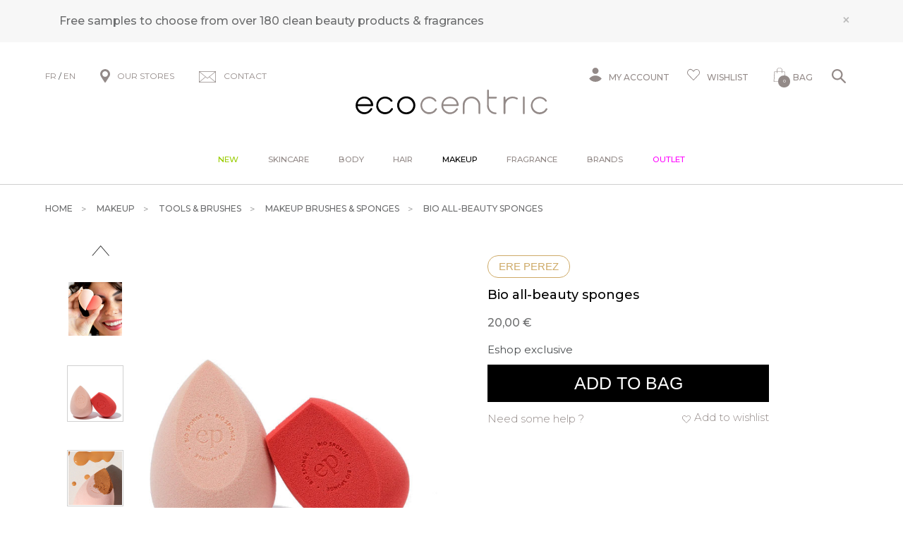

--- FILE ---
content_type: text/html; charset=iso-8859-1
request_url: https://www.be-ecocentric.com/s/24364_360857_all-beauty-sponges-ere-perez
body_size: 47807
content:
<!DOCTYPE html>
<!-- /_boutiques/ECOCENTRIC//html/ficheproduit.htm / Modif : 12h46 2025-11-28 / 0.129 / -->

<html lang="FR">
	 <head>
<meta name="google-site-verification" content="hw8pN22-xrUM9KcSdlRbkZlIlnpAycHnh59VP6nlDRE" />

		<meta http-equiv="Content-Type" content="text/html; charset=iso-8859-1" />
		<meta name="viewport" content="width=device-width, initial-scale=1.0" />
		
		<meta http-equiv="Content-Type" content="application/xhtml+xml; charset=iso-8859-1" />

		
		<link rel="alternate" hreflang="fr" href="https://www.ecocentric.fr/" />
		<link rel="alternate" hreflang="en" href="https://www.be-ecocentric.com" />
		
		<title>Beauty sponges - Ere Perez - Bio all-beauty sponges</title>
		
		
		<meta name="description" content="Ere Perez Bio All-Beauty makeup SpongesBio all-beauty sponges from Ere Perez is a 100% vegetable and biodegradable make-up blender sponge duo.These firm and soft Ere Perez makeup sponges are essential beauty accessories for makeup with a flawless finish.These sponges are designed for pleasant use and provide a perfect complexion.It's now easy to apply complexion products like foundation, blush or liquid/cream highlighter in a simple, streak-free and buildable way.The Erez Perez All-Beauty Duo Pa" />
<meta name="robots" content="index, follow" />

							<meta name="verify-v1" content="T-qV-ZGUnhJ4GIw2oKxsc1mtxTf3mlbkThkHrkvKhuY" />
							<meta name="google-site-verification" content="T-qV-ZGUnhJ4GIw2oKxsc1mtxTf3mlbkThkHrkvKhuY" />

<link rel="canonical" href="https://www.be-ecocentric.com/s/24364_360857_all-beauty-sponges-ere-perez" />

		<meta name="Owner" content="Ecocentric" />
		<meta name="Language" content="FR" />
		<meta name="Rating" content="General" />
		<meta name="Distribution" content="Global" />
		<meta name="Copyright" content="Ecocentric" />
		<meta name="author" content="Ecocentric" />

	
		<link rel="image_src" href="/_boutiques/ECOCENTRIC//site_image/logo_fb.jpg"/><meta property="og:locale" content="fr_FR" />														<meta property="og:site_name" content="Ecocentric" />												<meta property="fb:admins" content="100003397521399" />												<meta property="og:title" content="Bio all-beauty sponges" />												<meta property="og:image" content="http://www.be-ecocentric.com/img/108/360857/m/p/all-beauty-sponges-ere-perez.jpg" />							<meta property="og:url" content="http://www.be-ecocentric.com/s/24364_360857_all-beauty-sponges-ere-perez" />	<meta property="og:description" content="Ere Perez Bio All-Beauty makeup SpongesBio all-beauty sponges from Ere Perez is a 100% vegetable and biodegradable make-up blender sponge duo.These firm and soft Ere Perez makeup sponges are essential beauty accessories for makeup with a flawless finish.These sponges are designed for pleasant use and provide a perfect complexion.It's now easy to apply complexion products like foundation, blush or liquid/cream highlighter in a simple, streak-free and buildable way.The Erez Perez All-Beauty Duo Pack contains two types of sponges:The pointed sponge allows you to apply your make-up around the eye area with precision. It covers imperfections and is ideal for liquid and cream textures.The angled sponge allows you to apply your makeup for precise and easy contouring.The strengths of Ere Perez makeup sponges:100% biodegradable, vegan and cruelty freeEasy application and looks natural2 different shapesGentle for sensitive skin" />										<meta property="og:type" content="product" />															
		
		
		<link rel="stylesheet" type="text/css" href="/min/min/--normalize.css--1427381207_1767708634-normalize.css" /> 
		<link rel="stylesheet" type="text/css" href="/min/min/--foundation.css--1518598125_1767708634-foundation.css" /> 
		<link rel="stylesheet" type="text/css" href="/min/min/--slick-theme.css--1427961560_1767708634-slick-theme.css" /> 
		<link rel="stylesheet" type="text/css" href="/min/min/--slick.css--1427379905_1767708634-slick.css" /> 
		<link rel="stylesheet" type="text/css" href="/min/min/--font-awesome.css--1621259698_1767708634-font-awesome.css" /> 
		<link rel="stylesheet" type="text/css" href="/min/min/--all.css--1610102356_1767708634-all.css" /> 
		<link rel="stylesheet" type="text/css" href="/min/min/--main.scss--1765382239_1767708634-main.css" /> 
		<link rel="stylesheet" type="text/css" href="/min/min/--magnific-popup.css--1477573393_1767708634-magnific-popup.css" /> 
		
		<link rel="alternate" type="application/rss+xml" title="RSS 2.0" href="http://www.be-ecocentric.com/blog/rss" />
		
		
		<link rel="icon" type="image/png" href="/_boutiques/ECOCENTRIC//site_image/favicon.png" />
		<link rel="shortcut icon" type="image/x-icon" href="/_boutiques/ECOCENTRIC//site_image/favicon.ico" />

		
		<link rel="preconnect" href="https://fonts.gstatic.com">
		<link href="https://fonts.googleapis.com/css2?family=Montserrat:ital,wght@0,300;0,400;0,500;0,700;0,900;1,300;1,400;1,500;1,700;1,900&display=swap&family=Playfair:ital,opsz,wght@0,5..1200,300..900;1,5..1200,300..900&display=swap&family=Courgette&display=swap" rel="stylesheet"> 

		<script src="/_boutiques/ECOCENTRIC//js/vendor/modernizr.js"></script>
		
		<script src="/_boutiques/ECOCENTRIC//js/jquery-1.12.4.min.js"></script>
		<script src="/_boutiques/ECOCENTRIC//js/slick.min.js"></script>
		
		
		<script src="/rsplug/misc/misc.js"></script>

		<link rel="stylesheet" href="//code.jquery.com/ui/1.12.1/themes/base/jquery-ui.css">
		<script src="https://code.jquery.com/ui/1.12.1/jquery-ui.js"></script>

		<script src="/_boutiques/ECOCENTRIC//js/resizeSensor.js"></script>
		
		<script type="text/javascript" src="/_boutiques/ECOCENTRIC//js/stickyfill.min.js"></script> 

		
		<script type="text/javascript" src="/_boutiques/ECOCENTRIC//js/rs-drawer.js"></script>
		
			<script type="text/javascript">
			var libelle_ferme = "Fermer";
			var libelle_lirelasuite = "Lire la suite";
		</script>
	
		
		<script src="/_boutiques/ECOCENTRIC//js/rsplugins.js"></script>
		<script src="/_boutiques/ECOCENTRIC//js/rsplugins2.js"></script>
		<script type="text/javascript" src="/rsplug/fp/fp.js?2"></script>
		
		<!-- Magnific Popup core JS file -->
		<script src="/_boutiques/ECOCENTRIC//js/jquery.magnific-popup.min.js"></script>
		
		
		<script>
		//<![CDATA[
		var MsgCarts = {
			_instances: [],
			_container: null,
			register: function(inst){
				if (null === MsgCarts._container){
					MsgCarts.createContainer();
				}
				MsgCarts._instances.push(inst);
			},
			createContainer: function(){
				var c = document.createElement('div');
				c.className = 'msgcarts';
				with (c.style){
					position = 'fixed';
					top = '0px';
				}
				document.getElementById('main-section').appendChild(c);
				MsgCarts._container = c;
			}
		};
		
		var MsgCart = function(text){
			// Constructeur
			MsgCarts.register(this);
			this.obj = this.createObj();
			this.init();
			this.setText(text);
		};
		MsgCart.prototype.createObj = function(){
			var o = document.createElement('div');
			o.className = 'msgcart';
			o.style.display = 'none';
			o.onclick = function(){
				location.href = '/panier';
			};
			return o;
		};
		MsgCart.prototype.init = function(){
			// Initialisation
			this.autoClose = null 
			this.obj.innerHTML = '';
			this.obj.display = 'none';
		};
		MsgCart.prototype.setText = function(text){
			this.obj.innerHTML = text;
			return this;
		};
		MsgCart.prototype.show = function(autoclose_delay){
			$(this.obj).fadeIn( "slow");
			MsgCarts._container.appendChild(this.obj);
			
			if (isNaN(autoclose_delay) || autoclose_delay < 0){
				autoclose_delay = 1000;
			}
			var inst = this;
			clearTimeout(this.autoClose);
			this.autoClose = setTimeout(function(){
				inst.hide();
			}, autoclose_delay);
			return this;
		};
		MsgCart.prototype.hide = function(){
			$(this.obj).fadeOut( "slow");
			clearTimeout(this.autoClose);
			this.autoClose = null;
			return this;
		};
		function formatNomPrd(str){
			var m2 = str.match(/ \((.{1}:.*)\)/g);
			for (var i in m2){
				var m = str.match(/ \((.{1}:.*)\)/);
				if (null !== m){
					var ssps = m[1].split('/');
					for (var i=0; i<ssps.length; i++){
						ssps[i] = ssps[i].replace('C:', 'Shade : ').replace('T:', 'Size : ').replace('M:', 'Model : ').replace('F:', 'Size : ');
					}
					str = str.replace(m[0], '<br />' + ssps.join('<br />'));
				}
			}
			return str;
		}

		function formatNomPrdPanier(str){
			str = str.replace('C:', '').replace('T:', '').replace('M:', '').replace('F:', '').replace('/', '<br/>');
			return str;
		}
		

		var mscroller = new $RSPM.scroll(window);
		//]]>
		</script>
	
		
		<script>
		//<![CDATA[
			document.addEventListener("DOMContentLoaded", async () => {
			const elements = document.querySelectorAll(".svg[data-src]");
			const cache = new Map();
			for (const el of elements) {
				const src = el.dataset.src;
				if (!src) continue;
				try {
					if (!cache.has(src)) {
						const response = await fetch(src);
						if (!response.ok) {
							console.warn("SVG load error:", src, "->", response.status);
							cache.set(src, null);
							continue;
						}

						const text = await response.text();
						cache.set(src, text);
					}
					const svgContent = cache.get(src);
					if (svgContent) {
						el.innerHTML = svgContent;
					}
				} catch (e) {
					console.error("Network error loading SVG:", src, e);
				}
			}
		});
	//]]>
	</script>
	
	
 <script type="application/ld+json"> 
{"@context":"https:\/\/schema.org","@type":"BreadcrumbList","itemListElement":[{"@type":"ListItem","position":"1","name":"Makeup","item":"https:\/\/www.be-ecocentric.com\/s\/24358_organic-mineral-natural-makeup"},{"@type":"ListItem","position":"2","name":"Tools & brushes","item":"https:\/\/www.be-ecocentric.com\/s\/52393_tools-brushes"},{"@type":"ListItem","position":"3","name":"Makeup brushes & sponges","item":"https:\/\/www.be-ecocentric.com\/s\/24364_organic-mineral-natural-makeup-brush"},{"@type":"ListItem","position":"4","name":"Bio all-beauty sponges"}]}
 </script>
 <script type="application/ld+json"> 
{"@context":"https:\/\/schema.org","@type":"Product","name":"Bio all-beauty sponges","image":["\/images\/108\/p\/108_360857_max.jpg","\/images\/108\/p\/108_360857_2_max.jpg","\/images\/108\/p\/108_360857_3_max.jpg","\/images\/108\/p\/108_360857_4_max.jpg","\/images\/108\/p\/108_360857_5_max.jpg"],"description":"<h2>Ere Perez Bio All-Beauty makeup Sponges<\/h2><p><em>Bio all-beauty sponges<\/em> from Ere Perez is a 100% vegetable and biodegradable make-up blender sponge duo.<\/p><p>These firm and soft Ere Perez makeup sponges are essential beauty accessories for makeup with a flawless finish.<br \/>These sponges are designed for pleasant use and provide a perfect complexion.<\/p><p>It's now easy to apply complexion products like foundation, blush or liquid\/cream highlighter in a simple, streak-free and buildable way.<\/p><h2>The Erez Perez All-Beauty Duo Pack contains two types of sponges:<\/h2><ul><li>The pointed sponge allows you to apply your make-up around the eye area with precision. It covers imperfections and is ideal for liquid and cream textures.<\/li><li>The angled sponge allows you to apply your makeup for precise and easy contouring.<\/li><\/ul><h2>The strengths of Ere Perez makeup sponges<em>:<\/em><\/h2><ul><li>100% biodegradable, vegan and cruelty free<\/li><li>Easy application and looks natural<\/li><li>2 different shapes<\/li><li>Gentle for sensitive skin<\/li><\/ul>","brand":"Ere Perez","offers":{"@type":"Offer","price":"20.00","priceCurrency":"EUR","url":"https:\/\/www.be-ecocentric.com\/s\/24364_360857_all-beauty-sponges-ere-perez","availability":"https:\/\/schema.org\/InStock"}}
 </script>
 <script type="application/ld+json"> 
{"@context":"https:\/\/schema.org","@type":"Organization","name":"Ecocentric","url":"https:\/\/www.be-ecocentric.com\/","logo":"https:\/\/www.ecocentric.fr\/imgfck\/108\/Image\/Logos\/logo_ecocentric.png","contactPoint":{"@type":"ContactPoint","telephone":"+33975844097","contactType":"customer service"}}
 </script>
<script>
    var _ae = {
        "pid":"618a935d563fdd39623ed9a9",
    };
    (function() {
        var element = document.createElement('script'); element.type = 'text/javascript'; element.async = true;
        element.src = '//static.affilae.com/ae-v3.5.js';
        var scr = document.getElementsByTagName('script')[0]; scr.parentNode.insertBefore(element, scr);
    })();
</script>
 </head>

	<body class="rs_ficheproduit page_ ">
		<div id="fb-root"></div>
		<script>
		//<![CDATA[
		(function(d, s, id) {
		  var js, fjs = d.getElementsByTagName(s)[0];
		  if (d.getElementById(id)) return;
		  js = d.createElement(s); js.id = id;
		  js.src = "//connect.facebook.net/fr_FR/sdk.js#xfbml=1&version=v11.0";
		  fjs.parentNode.insertBefore(js, fjs);
		}(document, 'script', 'facebook-jssdk'));
		//]]>
		</script>

		<div id="top" class="page">
			<div class="off-canvas-wrap" data-offcanvas>
				
				<div class="inner-wrap">
				

						 
					
					<nav role="navigation" aria-label="menu mobile">
						<aside class="left-off-canvas-menu">
							<div id="left-off-canvas-menu-inner">
								<ul class="off-canvas-list">
								
									<li class="headerClose">
										<a class="closeMenu" href="#" onclick="$('.exit-off-canvas').click(); return false;">&#215;</a>
									</li>
									
									<li class="has-no-ssmenu" id="onglet_suppl">
										<a class="niv1" href="/s/52406_just-landed" style="color: #99cc00;">New</a>
									</li>
									
									<li class="has-ss-menu">
										<a href="#" class="first-link-action">Skincare</a>
										<div class="mobile_menu_deroulant"><div class="niv2"><a class="niv2" href="#">Skincare</a>
<ul class="niv3">
<li class="niv3"><em><a href="/s/6124?rs_reinit=1" class="niv3">See all products</a></em></li>
<li class="niv3"><a href="/s/13154_tips-natural-face-skincare" class="niv3">Beauty tips by skin type</a></li>
<li class="niv3"><a href="/s/9901_new-organic-beauty-products" class="niv3">New arrivals</a></li>
<li class="niv3"><a href="/s/49190" class="niv3">Bestsellers</a></li>
<li class="niv3"><a href="/s/6124?rs_reinit=1#_caracteristique=Gift set" class="niv3" title="Kits &amp; sets">Kits &amp; sets</a></li>
<li class="niv3"><a href="/s/6412" class="niv3">Outlet</a></li>
</ul>
<p><a class="niv2" href="#">Shop by concern</a></p>
<ul class="niv3">
<li class="niv3"><a href="/s/6124?rs_reinit=1#_action=First wrinkles" title="First wrinkles" class="niv3">First wrinkles</a></li>
<li class="niv3"><a href="/s/6124?rs_reinit=1#_action=Blemishes" title="Blemishes" class="niv3">Blemishes</a></li>
<li class="niv3"><a href="/s/6124?rs_reinit=1#_action=Dull complexion" title="Dull complexion" class="niv3">Dull complexion</a></li>
<li class="niv3"><a href="/s/6124?rs_reinit=1#_action=Lack of firmness" title="Lack of firmness" class="niv3">Lack of firmness</a></li>
<li class="niv3"><a href="/s/6124?rs_reinit=1#_action=Dark spots" title="Dark spots" class="niv3">Dark spots</a></li>
<li class="niv3"><a href="/s/6124?rs_reinit=1#_action=Dilated pores" title="Dilated pores" class="niv3">Dilated pores</a></li>
<li class="niv3"><a href="/s/6124?rs_reinit=1#_action=Anti-puffiness" title="Puffiness" class="niv3">Puffiness</a></li>
<li class="niv3"><a href="/s/6124?rs_reinit=1#_action=Redness" title="Redness" class="niv3">Redness</a></li>
<li class="niv3"><a href="/s/6124?rs_reinit=1#_action=Skin tightness" title="Skin tightness" class="niv3">Skin tightness</a></li>
</ul>
</div>
<div class="niv2"><a class="niv2" href="/s/6127" title="Cleansers">Cleansers</a>
<ul class="niv3">
<li class="niv3"><em><a href="/s/6127?rs_reinit=1" class="niv3">See all cleansers</a></em></li>
<li class="niv3"><a href="/s/6127?rs_reinit=1#_caracteristique=Cleansing oil" title="Cleansing oil" class="niv3">Cleansing oil</a></li>
<li class="niv3"><a href="/s/6127?rs_reinit=1#_caracteristique=Cleansing milk" title="Makleup removing milk" class="niv3">Makleup removing milk</a></li>
<li class="niv3"><a href="/s/6127?rs_reinit=1#_caracteristique=Cleansing cream" title="Cream cleanser" class="niv3">Cream cleanser</a></li>
<li class="niv3"><a href="/s/6127?rs_reinit=1#_caracteristique=Cleansing balm" title="Cleansing balm" class="niv3">Cleansing balm</a></li>
<li class="niv3"><a href="/s/6127?rs_reinit=1#_caracteristique=Cleansing gel" title="Face wash" class="niv3">Face wash</a></li>
<li class="niv3"><a href="/s/6127?rs_reinit=1#_caracteristique=Cleansing water" title="Micellar water" class="niv3">Micellar water</a></li>
</ul>
<p><a class="niv2" href="/s/12303?rs_reinit=1" title="Toners &amp; mists">Toners &amp; mists</a></p>
<ul class="niv3">
<li class="niv3"><em><a href="/s/12303?rs_reinit=1" class="niv3">See all toners</a></em></li>
<li class="niv3"><a href="/s/12303?rs_reinit=1#_caracteristique=Treatment mist" class="niv3" title="Treatment mist">Treatment mist</a></li>
<li class="niv3"><a href="/s/12303?rs_reinit=1#_caracteristique=Toner" class="niv3" title="Toner">Toner</a></li>
</ul>
<p><a class="niv2" href="#">Exfoliants &amp; masks</a></p>
<ul class="niv3">
<li class="niv3"><a href="/s/6129?rs_reinit=1#_caracteristique=Peeling" class="niv3" title="Peeling">Peeling</a></li>
<li class="niv3"><a href="/s/32955?rs_reinit=1#_caracteristique=Face scrub" class="niv3" title="Face scrub">Face scrub</a></li>
<li class="niv3"><a href="/s/6129_organic-face-mask?rs_reinit=1" class="niv3" title="Mask">Mask</a></li>
<li class="niv3"><a href="/s/6124?rs_reinit=1#_caracteristique=Single-use &amp; patch" class="niv3" title="Single-use or Patch">Single-use or Patch</a></li>
</ul>
<p><a class="niv2" href="#" title="Eye &amp; lip care">Eye &amp; lip care</a></p>
<ul class="niv3">
<li class="niv3"><a href="/s/6130_contour-yeux-anti-cerne-naturel-bio" class="niv3" title="Eye cream">Eye cream</a></li>
<li class="niv3"><a href="/s/24358?rs_reinit=1#_caracteristique=Lashes &amp; brows" class="niv3" title="Lashes &amp; brows">Lashes &amp; brows</a></li>
<li class="niv3"><a href="/s/24381_organic-lip-balm-treatment" class="niv3" title="Lip treatments">Lip treatments</a></li>
</ul>
</div>
<div class="niv2"><a class="niv2" href="/s/6125?rs_reinit=1" title="Moisturizers">Moisturizers</a>
<ul class="niv3">
<li class="niv3"><a href="/s/6125?rs_reinit=1#_caracteristique=Day cream" class="niv3" title="Day cream">Day cream</a></li>
<li class="niv3"><a href="/s/32956_organic-natural-bb-cream" class="niv3" title="Tinted cream">Tinted cream</a></li>
<li class="niv3"><a href="/s/6125?rs_reinit=1#_caracteristique=Night cream" class="niv3" title="Night treatments">Night treatments</a></li>
<li class="niv3"><a href="/s/6125?rs_reinit=1#_caracteristique=Face oil" class="niv3" title="Face Oil or Balm">Face Oil or Balm</a></li>
<li class="niv3"><a href="/s/6125?rs_reinit=1#_caracteristique=Serum" class="niv3" title="Hydrating serum">Hydrating serum</a></li>
</ul>
<p><a class="niv2" href="/s/6128" title="Anti-aging">Anti-aging</a></p>
<ul class="niv3">
<li class="niv3"><a href="/s/6128?rs_reinit=1#_caracteristique=Day cream" class="niv3" title="Face cream">Face cream</a></li>
<li class="niv3"><a href="/s/6128?rs_reinit=1#_caracteristique=Serum" class="niv3" title="Serum">Serum</a></li>
<li class="niv3"><a href="/s/6130?rs_reinit=1#_action=Fine lines &amp; wrinkles" class="niv3" title="Eye contour">Eye contour</a></li>
<li class="niv3"><a href="/s/6129?rs_reinit=1#_caracteristique=Fine lines &amp; wrinkles" class="niv3" title="Mask">Mask</a></li>
</ul>
<p><a class="niv2" href="/s/45221" title="Targeted treatments">Targeted treatments</a></p>
<ul class="niv3">
<li class="niv3"><a href="/s/45221?rs_reinit=1#_caracteristique=Serum" class="niv3" title="Booster">Booster</a></li>
<li class="niv3"><a href="/s/6157" class="niv3" title="Shaving &amp; beard">Shaving &amp; beard</a></li>
<li class="niv3"><a href="/s/49065_beauty-tools" class="niv3" title="Beauty tools">Beauty tools</a></li>
</ul>
<p><a class="niv2" href="/s/40566" title="Sun care">Sun care</a></p>
<ul class="niv3">
<li class="niv3"><a href="/s/40566?rs_reinit=1#_caracteristique=Sunscreen" class="niv3" title="Sunscreen">Sunscreen</a></li>
<li class="niv3"><a href="/s/6124?rs_reinit=1#_caracteristique=Self-tan" class="niv3" title="Self tanner">Self tanner</a></li>
</ul>
</div>
<div class="niv2"><a class="niv2" href="#">Selections</a>
<ul class="niv3">
<li class="niv3"><a href="/s/6124?recherche=1&amp;_rA[made_in_france]=1&amp;_rA_cat=6124" class="niv3" title="French beauty">French beauty</a></li>
<li class="niv3"><a href="/s/6124?recherche=1&amp;_rA[vegan]=1&amp;_rA_cat=6124" class="niv3" title="Vegan skincare">Vegan skincare</a></li>
<li class="niv3"><a href="/s/6124?recherche=1&amp;_rA[sanshuile]=1&amp;_rA_cat=6124" class="niv3" title="No essential oils">No essential oils</a></li>
<li class="niv3"><a href="/s/6124?rs_reinit=1#_caracteristique=Travel size" class="niv3" title="Travel size">Travel size</a></li>
<li class="niv3"><a href="/s/43793" title="Luxury" class="niv3">Luxury</a></li>
</ul>
<p><a class="niv2" href="/s/52202" title="Supplements">Supplements</a></p>
<ul class="niv3">
<li class="niv3"><a href="/s/52202?rs_reinit=1#_action=Blemishes" class="niv3" title="Blemishes">Blemishes</a></li>
<li class="niv3"><a href="/s/52202?rs_reinit=1#_action=Wrinkles" class="niv3" title="Wrinkles">Wrinkles</a></li>
<li class="niv3"><a href="/s/52202?rs_reinit=1#_action=Lack of firmness" title="Sagging skin" class="niv3">Sagging skin</a></li>
<li class="niv3"><a href="/s/52202?rs_reinit=1#_action=Dull complexion" title="Lack of radiance" class="niv3">Lack of radiance</a></li>
<li class="niv3"><a href="/s/52202?rs_reinit=1#_action=Dark spots" title="Hyperpigmentation" class="niv3">Hyperpigmentation</a></li>
</ul>
</div></div>
									</li>
									<li class="has-ss-menu">
										<a href="#" class="first-link-action">Body</a>
										<div class="mobile_menu_deroulant"><div class="niv2"><a class="niv2" href="/s/6131" title="Body care">Body care</a>
<ul class="niv3">
<li class="niv3"><em><a href="/s/6131?rs_reinit=1" class="niv3">See all products</a></em></li>
<li class="niv3"><a href="/s/9901" class="niv3" title="New arrivals">New arrivals</a></li>
<li class="niv3"><a href="/s/49190" class="niv3" title="Bestsellers">Bestsellers</a></li>
<li class="niv3"><a href="/s/6131?rs_reinit=1#_caracteristique=Gift set" class="niv3" title="Kits &amp; sets">Kits &amp; sets</a></li>
<li class="niv3"><a href="/s/6412" class="niv3" title="Outlet">Outlet</a></li>
</ul>
<p><a class="niv2" href="#">Shop by concern</a></p>
<ul class="niv3">
<li class="niv3"><a href="/s/6131?rs_reinit=1#_action=Anti-cellulite" title="Cellulite" class="niv3">Cellulite</a></li>
<li class="niv3"><a href="/s/6131?rs_reinit=1#_action=Lack of firmness" title="Firmness" class="niv3">Firmness</a></li>
<li class="niv3"><a href="/s/6131?rs_reinit=1#_action=Heavy legs" title="Heavy legs" class="niv3">Heavy legs</a></li>
<li class="niv3"><a href="/s/6131?rs_reinit=1#_action=Itching" title="Itching" class="niv3">Itching</a></li>
<li class="niv3"><a href="/s/6131?rs_reinit=1#_action=Slimming" title="Slimming" class="niv3">Slimming</a></li>
<li class="niv3"><a href="/s/6131?rs_reinit=1#_action=Stretch marks" title="Stretch marks" class="niv3">Stretch marks</a></li>
<li class="niv3"><a href="/s/6131?rs_reinit=1#_action=Roughness" title="Roughness" class="niv3">Roughness</a></li>
<li class="niv3"><a href="/s/10368" title="Massage" class="niv3">Massage</a></li>
</ul>
</div>
<div class="niv2"><a class="niv2" href="/s/6132?rs_reinit=1" title="Bath &amp; Shower">Bath &amp; Shower</a>
<ul class="niv3">
<li class="niv3"><a href="/s/6132?rs_reinit=1#_caracteristique=Body wash" title="Body wash" class="niv3">Body wash</a></li>
<li class="niv3"><a href="/s/6132?rs_reinit=1#_caracteristique=Bar soap" title="Bar soap" class="niv3">Bar soap</a></li>
<li class="niv3"><a href="/s/12311" title="Bath oil &amp; Salt" class="niv3">Bath oil &amp; Salt</a></li>
<li class="niv3"><a href="/s/6134?rs_reinit=1#_caracteristique=Body scrub" title="Body scrub" class="niv3">Body scrub</a></li>
<li class="niv3"><a href="/s/6132?rs_reinit=1#_caracteristique=Intimate cleanser" title="Intimate cleanser" class="niv3">Intimate cleanser</a></li>
<li class="niv3"><a href="/s/6134?rs_reinit=1#_caracteristique=Body brush" title="Body brush" class="niv3">Body brush</a></li>
</ul>
<p><a class="niv2" href="/s/6133" title="Body moisturizers">Body moisturizers</a></p>
<ul class="niv3">
<li class="niv3"><em><a href="/s/6133?rs_reinit=1" class="niv3">See all products</a></em></li>
<li class="niv3"><a href="/s/6133?rs_reinit=1#_caracteristique=Body milk" class="niv3" title="Moisturizing lotion">Moisturizing lotion</a></li>
<li class="niv3"><a href="/s/6133?rs_reinit=1#_caracteristique=Body cream" class="niv3" title="Nourishing cream">Nourishing cream</a></li>
<li class="niv3"><a href="/s/6135?rs_reinit=1" class="niv3" title="Body oil">Body oil</a></li>
<li class="niv3"><a href="/s/6133?rs_reinit=1#_caracteristique=Body butter" class="niv3" title="Balms or Butter">Balm or Butter</a></li>
</ul>
<p><a class="niv2" href="/s/27908" title="Hand &amp; Foot care">Hand &amp; Foot care</a></p>
<ul class="niv3">
<li class="niv3"><a href="/s/27908?rs_reinit=1#_caracteristique=Hand cream" class="niv3" title="Hand cream">Hand cream</a></li>
<li class="niv3"><a href="/s/27908?rs_reinit=1#_caracteristique=Hand wash" class="niv3" title="Hand wash">Hand wash</a></li>
<li class="niv3"><a href="/s/27908?rs_reinit=1#_caracteristique=Foot care" class="niv3" title="Foot treatments">Foot treatments</a></li>
<li class="niv3"><a href="/s/27908?rs_reinit=1#_caracteristique=Sanitizer" class="niv3" title="Sanitizers">Sanitizers</a></li>
<li class="niv3"><a href="/s/52388" class="niv3" title="Nail care">Nail care</a></li>
</ul>
</div>
<div class="niv2"><a class="niv2" href="#">Targeted treatments</a>
<ul class="niv3">
<li class="niv3"><a href="/s/6131?rs_reinit=1#_caracteristique=Body exfoliant" title="Body exfoliant" class="niv3">Body exfoliant</a></li>
<li class="niv3"><a href="/s/6131?rs_reinit=1#_action=Firming" title="Firming" class="niv3">Firming</a></li>
<li class="niv3"><a href="/s/6131?rs_reinit=1#_caracteristique=Bust care" title="Bust care" class="niv3">Bust care</a></li>
<li class="niv3"><a href="/s/6131?rs_reinit=1#_caracteristique=Intimate care" title="Intimate care" class="niv3">Intimate care</a></li>
<li class="niv3"><a href="/s/6131?rs_reinit=1#_caracteristique=Baby &amp; mum" title="Baby &amp; mum" class="niv3">Baby &amp; mum</a></li>
<li class="niv3"><a href="/s/48964_everyday-aromatherapy" title="Aromatherapy" class="niv3">Aromatherapy</a></li>
</ul>
<p><a class="niv2" href="#">Personal care</a></p>
<ul class="niv3">
<li class="niv3"><a href="/s/35666" class="niv3" title="Deodorant">Deodorant</a></li>
<li class="niv3"><a href="/s/41781" class="niv3" title="Oral care">Oral care</a></li>
</ul>
<p><a class="niv2" href="/s/40567?rs_reinit=1" title="Sun care">Sun care</a></p>
<ul class="niv3">
<li class="niv3"><a href="/s/40567?rs_reinit=1#_action=Sunscreen" class="niv3" title="Sunscreen">Sunscreen</a></li>
<li class="niv3"><a href="/s/6131?rs_reinit=1#_caracteristique=After sun" class="niv3" title="After sun">After sun</a></li>
<li class="niv3"><a href="/s/27908?rs_reinit=1#_caracteristique=Self-tan" class="niv3" title="Self tanner">Self tanner</a></li>
</ul>
</div>
<div class="niv2"><a class="niv2" href="#">Selections</a>
<ul class="niv3">
<li class="niv3"><a href="/s/6131?recherche=1&amp;_rA[vegan]=1&amp;_rA_cat=6131" class="niv3" title="Vegan">Vegan</a></li>
<li class="niv3"><a href="/s/6131?recherche=1&amp;_rA[sanshuile]=1&amp;_rA_cat=6131" class="niv3" title="No essential oils">No essential oils</a></li>
<li class="niv3"><a href="/s/6131?recherche=1&amp;_rA[made_in_france]=1&amp;_rA_cat=6131" class="niv3" title="French beauty">French beauty</a></li>
<li class="niv3"><a href="/s/43793" class="niv3" title="Luxury">Luxury</a></li>
<li class="niv3"><a href="/s/6131?rs_reinit=1#_caracteristique=Travel size" class="niv3" title="Travel size">Travel size</a></li>
</ul>
<p><a class="niv2" href="/s/52204" title="Supplements">Supplements</a></p>
<ul class="niv3">
<li class="niv3"><a href="/s/52204?rs_reinit=1#_action=Anti-cellulite" class="niv3" title="Anti-cellulite">Anti-cellulite</a></li>
<li class="niv3"><a href="/s/52204?rs_reinit=1#_action=Digestion" class="niv3" title="Digestion">Digestion</a></li>
<li class="niv3"><a href="/s/52204?rs_reinit=1#_action=Feminity" title="Feminity" class="niv3">Feminity</a></li>
<li class="niv3"><a href="/s/52204?rs_reinit=1#_action=Silhouette" title="Silhouette" class="niv3">Silhouette</a></li>
<li class="niv3"><a href="/s/52204?rs_reinit=1#_action=Lack of firmness" title="Lack of firmness" class="niv3">Lack of firmness</a></li>
</ul>
</div></div>
									</li>
									<li class="has-ss-menu">
										<a href="#" class="first-link-action">Hair</a>
										<div class="mobile_menu_deroulant"><div class="niv2"><a class="niv2" href="/s/6136" title="Hair care">Hair care</a>
<ul class="niv3">
<li class="niv3"><em><a href="/s/6136?rs_reinit=1" title="All products" class="niv3">See all products</a></em></li>
<li class="niv3"><a href="/s/9901" class="niv3" title="New arrivals">New arrivals</a></li>
<li class="niv3"><a href="/s/49190" class="niv3" title="Bestsellers">Bestsellers</a></li>
<li class="niv3"><a href="/s/6136&amp;rs_reinit=1#_caracteristique=Gift set" class="niv3" title="Kits &amp; sets">Kits &amp; sets</a></li>
<li class="niv3"><a href="/s/6412" class="niv3">Outlet</a></li>
</ul>
<p><a class="niv2" href="#">Shop by concern</a></p>
<ul class="niv3">
<li class="niv3"><a href="/s/6136&amp;rs_reinit=1#_action=Hair loss" title="Thinning &amp; Hair loss" class="niv3">Thinning &amp; Hair loss</a></li>
<li class="niv3"><a href="/s/6136&amp;rs_reinit=1#_action=Curls" title="Curl care" class="niv3">Curl care</a></li>
<li class="niv3"><a href="/s/6136&amp;rs_reinit=1#_action=Sheen" title="Dull hair" class="niv3">Dull hair</a></li>
<li class="niv3"><a href="/s/6136&amp;rs_reinit=1#_action=Irritation" title="Irritated scalp" class="niv3">Irritated scalp</a></li>
<li class="niv3"><a href="/s/6136&amp;rs_reinit=1#_action=Anti split ends" title="Split ends" class="niv3">Split ends</a></li>
<li class="niv3"><a href="/s/6136&amp;rs_reinit=1#_action=Frisottis" title="Frizz" class="niv3">Frizz</a></li>
<li class="niv3"><a href="/s/6136&amp;rs_reinit=1#_action=Volume" title="Volume" class="niv3">Volume</a></li>
<li class="niv3"><a href="/s/6136&amp;rs_reinit=1#_action=Dandruffs" title="Dandruffs" class="niv3">Dandruffs</a></li>
<li class="niv3"><a href="/s/6136&amp;rs_reinit=1#_action=Color care" title="Color care" class="niv3">Color care</a></li>
<li class="niv3"><a href="/s/6136&amp;rs_reinit=1#_action=Oily scalp" title="Oily &amp; Greasy hair" class="niv3">Oily &amp; Greasy hair</a></li>
</ul>
</div>
<div class="niv2"><a class="niv2" href="/s/6137" title="Shampoo">Shampoos</a>
<ul class="niv3">
<li class="niv3"><em><a href="/s/6137?rs_reinit=1" title="All products" class="niv3">See all products</a></em></li>
<li class="niv3"><a href="/s/6137" title="Shampoo" class="niv3">Shampoo</a></li>
<li class="niv3"><a href="/s/6137&amp;rs_reinit=1#_caracteristique=Shampoo bar" title="Shampoo bar" class="niv3">Shampoo bar</a></li>
<li class="niv3"><a href="/s/6137&amp;rs_reinit=1#_caracteristique=Dry shampoo" title="Dry shampoo" class="niv3">Dry shampoo</a></li>
<li class="niv3"><a href="/s/6137&amp;rs_reinit=1#_caracteristique=Exfoliating shampoo" title="Exfoliating shampoo" class="niv3">Exfoliating shampoo</a></li>
</ul>
<p><a class="niv2" href="/s/6138" title="Conditioners">Conditioners</a></p>
<ul class="niv3">
<li class="niv3"><em><a href="/s/6138?rs_reinit=1" title="All products" class="niv3">See all products</a></em></li>
<li class="niv3"><a href="/s/6138" class="niv3" title="Conditioner">Conditioner</a></li>
<li class="niv3"><a href="/s/6138&amp;rs_reinit=1#_caracteristique=Detangler" class="niv3" title="Detangler">Detangler</a></li>
<li class="niv3"><a href="/s/6138&amp;rs_reinit=1#_caracteristique=Leave-in" class="niv3" title="Leave-in">Leave-in</a></li>
</ul>
<p><a class="niv2" href="/s/6139" title="Treatments">Treatments</a></p>
<ul class="niv3">
<li class="niv3"><a href="/s/6139&amp;rs_reinit=1#_caracteristique=Hair mask" class="niv3" title="Hair mask">Hair mask</a></li>
<li class="niv3"><a href="/s/6139&amp;rs_reinit=1#_caracteristique=Hair cream" class="niv3" title="Hair cream">Hair cream</a></li>
<li class="niv3"><a href="/s/13144" class="niv3" title="Hair oil">Hair oil</a></li>
<li class="niv3"><a href="/s/47188" class="niv3" title="Scalp care">Scalp care</a></li>
</ul>
<p><a class="niv2" href="/s/26352" title="Brushes &amp; accessories">Brushes &amp; accessories</a></p>
<ul class="niv3">
<li class="niv3"><em><a href="/s/26352?rs_reinit=1" title="All products" class="niv3">See all products</a></em></li>
</ul>
</div>
<div class="niv2"><a class="niv2" href="/s/6140" title="Styling">Styling</a>
<ul class="niv3">
<li class="niv3"><em><a href="/s/6140?rs_reinit=1" title="All products" class="niv3">See all products</a></em></li>
<li class="niv3"><a href="/s/6140&amp;rs_reinit=1#_caracteristique=Styling wax" class="niv3" title="Hair paste &amp; wax">Hair paste &amp; wax</a></li>
<li class="niv3"><a href="/s/6140&amp;rs_reinit=1#_caracteristique=Styling gel" class="niv3" title="Styling gel">Styling gel</a></li>
<li class="niv3"><a href="/s/6140&amp;rs_reinit=1#_caracteristique=Hair spray" title="Hair spray" class="niv3">Hair spray</a></li>
<li class="niv3"><a href="/s/6140&amp;rs_reinit=1#_caracteristique=Styling cream" title="Styling cream" class="niv3">Styling cream</a></li>
<li class="niv3"><a href="/s/6140&amp;rs_reinit=1#_caracteristique=Hair foam" title="Mousse" class="niv3">Mousse</a></li>
</ul>
</div>
<div class="niv2"><a class="niv2" href="#" title="">Selections</a>
<ul class="niv3">
<li class="niv3"><a class="niv3" href="/s/6136?recherche=1&amp;_rA[vegan]=1&amp;_rA_cat=6136" title="Vegan">Vegan</a></li>
<li class="niv3"><a class="niv3" href="https://www.ecocentric.fr/s/6136?recherche=1&amp;_rA[sanshuile]=1&amp;_rA_cat=6136" title="No essential oils">No essential oils</a></li>
<li class="niv3"><a class="niv3" href="/s/6136?recherche=1&amp;_rA[made_in_france]=1&amp;_rA_cat=6136" title="French beauty">French beauty</a></li>
<li class="niv3"><a class="niv3" href="/s/6136&amp;rs_reinit=1#_caracteristique=Travel size" title="Travel size">Travel size</a></li>
</ul>
<p><a class="niv2" href="/s/52203" title="Supplements">Supplements</a></p>
<ul class="niv3">
<li class="niv3"><a href="/s/52203_cheveux&amp;rs_reinit=1#_action=Hair loss" class="niv3" title="Hair loss">Hair loss</a></li>
<li class="niv3"><a href="/s/52203_cheveux&amp;rs_reinit=1#_action=Hair growth" class="niv3" title="Growth">Growth</a></li>
<li class="niv3"><a href="/s/52203_cheveux&amp;rs_reinit=1#_action=Dry hair" title="Hydration" class="niv3">Hydration</a></li>
</ul>
</div></div>
									</li>
									
									<li class="has-ss-menu">
										
										<a href="#" class="first-link-action">Makeup</a>
										<div class="mobile_menu_deroulant"><div class="niv2"><a class="niv2" href="/s/24358" title="Makeup">Makeup</a>
<ul class="niv3">
<li class="niv3"><a href="/s/52390" class="niv3">New arrivals</a></li>
<li class="niv3"><a href="/s/49190" class="niv3" title="Bestsellers">Bestsellers</a></li>
<li class="niv3"><a href="/s/24358?rs_reinit=1#_caracteristique=Gift set" class="niv3" title="Kits &amp; sets">Kits &amp; sets</a></li>
<li class="niv3"><a href="/s/52392_outlet" class="niv3" title="Outlet">Outlet</a></li>
</ul>
<p><a class="niv2" href="/s/24359" title="Face">Face</a></p>
<ul class="niv3">
<li class="niv3"><a href="/s/52368" title="Foundation" class="niv3">Foundation</a></li>
<li class="niv3"><a href="/s/52369" title="Corrector" class="niv3">Corrector</a></li>
<li class="niv3"><a href="/s/52370" title="Finishing powder" class="niv3">Finishing powder</a></li>
<li class="niv3"><a href="/s/52371" title="Blush" class="niv3">Blush</a></li>
<li class="niv3"><a href="/s/52372" title="Bronzer" class="niv3">Bronzer</a></li>
<li class="niv3"><a href="/s/52373" title="Highlighter" class="niv3">Highlighter</a></li>
<li class="niv3"><a href="/s/52374" title="Primer &amp; Setting spray" class="niv3">Primer &amp; Setting spray</a></li>
<li class="niv3"><a href="/s/52375" title="BB &amp; CC cream" class="niv3">BB &amp; CC cream</a></li>
<li class="niv3"><a href="/s/24365" title="Makeup remover" class="niv3">Makeup remover</a></li>
</ul>
</div>
<div class="niv2"><a class="niv2" href="/s/24360" title="Eyes">Eyes</a>
<ul class="niv3">
<li class="niv3"><a href="/s/52376" title="Concealer" class="niv3">Concealer</a></li>
<li class="niv3"><a href="/s/52377" title="Mascara" class="niv3">Mascara</a></li>
<li class="niv3"><a href="/s/52378" title="Eyeshadow" class="niv3">Eyeshadow</a></li>
<li class="niv3"><a href="/s/52379" title="Pencil &amp; eyeliner" class="niv3">Pencil &amp; eyeliner</a></li>
<li class="niv3"><a href="/s/52380" title="Brow" class="niv3">Brow</a></li>
</ul>
<p><a class="niv2" href="/s/24362" title="Lips">Lips</a></p>
<ul class="niv3">
<li class="niv3"><a href="/s/52381" class="niv3" title="Lipstick">Lipstick</a></li>
<li class="niv3"><a href="/s/52382" class="niv3" title="Lip balm &amp; tint">Lip balm &amp; tint</a></li>
<li class="niv3"><a href="/s/52384" class="niv3" title="Liner &amp; pencil">Liner &amp; pencil</a></li>
<li class="niv3"><a href="/s/52383" class="niv3" title="Lip oil &amp; gloss">Lip oil &amp; gloss</a></li>
<li class="niv3"><a href="/s/52385" class="niv3" title="Primer &amp; plumper">Primer &amp; plumper</a></li>
</ul>
<p><a class="niv2" href="/s/24363" title="Nails">Nails</a></p>
<ul class="niv3">
<li class="niv3"><a href="/s/52386" class="niv3" title="Base &amp; top coat">Base &amp; top coat</a></li>
<li class="niv3"><a href="/s/52387" class="niv3" title="Nail polish">Nail polish</a></li>
<li class="niv3"><a href="/s/52388" title="Nail treatment" class="niv3">Nail treatment</a></li>
<li class="niv3"><a href="/s/52389" title="Nail polish remover" class="niv3">Nail polish remover</a></li>
</ul>
</div>
<div class="niv2"><a class="niv2" href="/s/52393" title="Palettes &amp; accessories">Palettes &amp; accessories</a>
<ul class="niv3">
<li class="niv3"><a href="/s/52207" class="niv3" title="Palette">Palette</a></li>
<li class="niv3"><a href="/s/24364" class="niv3" title="Makeup brush &amp; sponge">Makeup brush &amp; sponge</a></li>
<li class="niv3"><a href="/s/52394" class="niv3" title="Makeup tools">Makeup tools</a></li>
</ul>
</div>
<div class="niv2"><a class="niv2" href="#">Selections</a>
<ul class="niv3">
<li class="niv3"><a href="/s/24358?recherche=1&amp;_rA[made_in_france]=1&amp;_rA_cat=24358" class="niv3" title="French beauty">French beauty</a></li>
<li class="niv3"><a href="/s/24358?recherche=1&amp;_rA[vegan]=1&amp;_rA_cat=24358" class="niv3" title="Vegan">Vegan</a></li>
<li class="niv3"><a href="/s/24358?recherche=1&amp;_rA[sanshuile]=1&amp;_rA_cat=24358" title="No essential oils" class="niv3">No essential oils</a></li>
</ul>
</div></div>
									</li>
									<li class="has-ss-menu">
										
										<a href="#" class="first-link-action">Fragrance</a>
										<div class="mobile_menu_deroulant"><div class="niv2"><a class="niv2" href="/s/6141" title="Fragrance">Fragrance</a>
<ul class="niv3">
<li class="niv3"><em><a href="/s/6141" class="niv3">All fragrances</a></em></li>
<li class="niv3"><a href="/s/29960" class="niv3">New arrivals</a></li>
<li class="niv3"><a href="/s/49190" class="niv3">Bestsellers</a></li>
<li class="niv3"><a href="/s/6141&amp;rs_reinit=1#_caracteristique=Gift set" class="niv3" title="Kits &amp; sets">Kits &amp; sets</a></li>
<li class="niv3"><a href="/s/49066" class="niv3" title="Samples">Samples</a></li>
</ul>
<p><a class="niv2" href="#">Shop by scent</a></p>
<ul class="niv3">
<li class="niv3"><a href="/s/13547" title="Aromatic" class="niv3">Aromatic</a></li>
<li class="niv3"><a href="/s/13546" title="Woody" class="niv3">Woody</a></li>
<li class="niv3"><a href="/s/13543" title="Floral" class="niv3">Floral</a></li>
<li class="niv3"><a href="/s/52173" title="Gourmand" class="niv3">Gourmand</a></li>
<li class="niv3"><a href="/s/13545" title="Citrus" class="niv3">Citrus</a></li>
<li class="niv3"><a href="/s/13544" title="Oriental - Amber" class="niv3">Oriental - Amber</a></li>
</ul>
</div>
<div class="niv2"><a class="niv2" href="#">Our brands</a>
<ul class="niv3">
<li class="niv3"><a href="/s/F8623" title="Abel" class="niv3">Abel</a></li>
<li class="niv3"><a href="/s/F13075" title="Art Meets Art" class="niv3">Art Meets Art</a></li>
<li class="niv3"><a href="/s/F13103" title="Bastille" class="niv3">Bastille</a></li>
<li class="niv3"><a href="/s/F13264" title="Bj&ouml;rk and Berries" class="niv3">Bj&ouml;rk and Berries</a></li>
<li class="niv3"><a href="/s/F13452" title="d'Annam" class="niv3">d'Annam</a></li>
<li class="niv3"><a href="/s/F13188" title="Essential Parfums" class="niv3">Essential Parfums</a></li>
<li class="niv3"><a href="/s/F13079" title="Fascent" class="niv3">Fascent</a></li>
<li class="niv3"><a href="/s/F13312" title="Giardini di Toscana" class="niv3">Giardini di Toscana</a></li>
<li class="niv3"><a href="/s/F13095" title="Nissaba" class="niv3">Nissaba</a></li>
<li class="niv3"><a href="/s/F13280" title="Obvious" class="niv3">Obvious</a></li>
<li class="niv3"><a href="/s/F13130" title="Olibanum" class="niv3">Olibanum</a></li>
<li class="niv3"><a href="/s/F13104" title="pH fragrances" class="niv3">pH fragrances</a></li>
<li class="niv3"><a href="/s/F13224" title="Sab&eacute; Masson" class="niv3">Sab&eacute; Masson</a></li>
<li class="niv3"><a href="/s/F5560" title="Undergreen" class="niv3">Undergreen</a></li>
<li class="niv3"><a href="/s/F13278" title="Velvetvelo" class="niv3">Velvetvelo</a></li>
<li class="niv3"><a href="/s/F13367" title="Versatile" class="niv3">Versatile</a></li>
</ul>
</div>
<div class="niv2"><a class="niv2" href="#">Shop by note</a>
<ul class="niv3">
<li class="niv3"><a href="/s/6169?rs_reinit=1#_parfum=Vanilla" class="niv3" title="Vanilla">Vanilla</a></li>
<li class="niv3"><a href="/s/6169?rs_reinit=1#_parfum=Orange blossom" class="niv3" title="Orange blossom">Orange blossom</a></li>
<li class="niv3"><a href="/s/6169?rs_reinit=1#_parfum=Leather" class="niv3" title="Leather">Leather</a></li>
<li class="niv3"><a href="/s/6169?rs_reinit=1#_parfum=Jasmine" class="niv3" title="Jasmine">Jasmine</a></li>
<li class="niv3"><a href="/s/6169?rs_reinit=1#_parfum=Incense" class="niv3" title="Incense">Incense</a></li>
<li class="niv3"><a href="/s/6169?rs_reinit=1#_parfum=Rose" class="niv3" title="Rose">Rose</a></li>
<li class="niv3"><a href="/s/6169?rs_reinit=1#_parfum=Coffee" class="niv3" title="Coffee">Coffee</a></li>
<li class="niv3"><a href="/s/6169?rs_reinit=1#_parfum=Tobacco" class="niv3" title="Tobacco">Tobacco</a></li>
<li class="niv3"><a href="/s/6169?rs_reinit=1#_parfum=Amber" class="niv3" title="Amber">Amber</a></li>
<li class="niv3"><a href="/s/6169?rs_reinit=1#_parfum=" class="niv3" title="Oud">Oud</a></li>
<li class="niv3"><a href="/s/6169?rs_reinit=1#_parfum=Cocoa" class="niv3" title="Cocoa">Cocoa</a></li>
<li class="niv3"><a href="/s/6169?rs_reinit=1#_parfum=Fig" class="niv3" title="Fig">Fig</a></li>
<li class="niv3"><a href="/s/6169?rs_reinit=1#_parfum=Vetiver" class="niv3" title="Vetiver">Vetiver</a></li>
<li class="niv3"><a href="/s/6169?rs_reinit=1#_parfum=Iris" class="niv3" title="Iris">Iris</a></li>
<li class="niv3"><a href="/s/6169?rs_reinit=1#_parfum=Caramel" class="niv3" title="Caramel">Caramel</a></li>
<li class="niv3"><a href="/s/6169?rs_reinit=1#_parfum=Matcha" class="niv3" title="Matcha">Matcha</a></li>
<li class="niv3"><a href="/s/6169?rs_reinit=1#_parfum=Peony" class="niv3" title="Peony">Peony</a></li>
<li class="niv3"><a href="/s/6169?rs_reinit=1#_parfum=Tuberose" class="niv3" title="Tuberose">Tuberose</a></li>
</ul>
</div></div>
									</li>
							
									<li id="menu_marques_mobile" class="has-ss-menu">
										<a href="/html/marques.htm" class="first-link-action">Brands</a>
										<div class="mobile_menu_deroulant">
											<div class="niv2"><a class="niv2" href="#">Only at Ecocentric</a>
<ul class="niv3">
<li class="niv3"><a href="/s/F13059_irene-forte-skincare" title="Irene Forte" class="niv3">Irene Forte</a></li>
<li class="niv3"><a href="/s/F9143_lovinah" title="Lovinah" class="niv3">Lovinah</a></li>
<li class="niv3"><a href="/s/F10526_estelle-and-thild" title="Estelle &amp; Thild" class="niv3">Estelle &amp; Thild</a></li>
<li class="niv3"><a href="/s/F12608_holifrog" title="Holifrog" class="niv3">Holifrog</a></li>
<li class="niv3"><a href="/s/F6670_alqvimia" title="Alqvimia" class="niv3">Alqvimia</a></li>
<li class="niv3"><a href="/s/F12951_i-n-intelligent-nutrients" title="Intelligent Nutrients" class="niv3">Intelligent Nutrients</a></li>
<li class="niv3"><a href="/s/F12350_le-pure" title="Le Pure" class="niv3">Le Pure</a></li>
<li class="niv3"><a href="/s/F9875_josh-rosebrook" title="Josh Rosebrook" class="niv3">Josh Rosebrook</a></li>
<li class="niv3"><a href="/s/F12915_lilfox" title="Lilfox" class="niv3">Lilfox</a></li>
<li class="niv3"><a href="/s/F8773_in-fiore" title="In Fiore" class="niv3">In Fiore</a></li>
<li class="niv3"><a href="/s/F12723_seed-to-skin" title="Seed to Skin" class="niv3">Seed to Skin</a></li>
</ul>
<p><a class="niv2" href="#">Newest brands</a></p>
<ul class="niv3">
<li class="niv3"><a href="/s/F13438" title="Mim&eacute;tique" class="niv3">Mim&eacute;tique</a></li>
<li class="niv3"><a href="/s/F13452" title="d'Annam" class="niv3">d'Annam</a></li>
<li class="niv3"><a href="/s/F13277" title="Skin Diligent" class="niv3">Skin Diligent</a></li>
<li class="niv3"><a href="/s/F13281" title="JOD" class="niv3">Jod</a></li>
<li class="niv3"><a href="/s/F13367" title="Versatile" class="niv3">Versatile</a></li>
<li class="niv3"><a href="/s/F13304_umai" title="Uma&iuml;" class="niv3">Uma&iuml;</a></li>
</ul>
</div>
<div class="niv2"><a class="niv2" href="#">Iconic brands</a>
<ul class="niv3">
<li class="niv3"><a href="/s/F7903_antipodes" title="Antipodes" class="niv3">Antipodes</a></li>
<li class="niv3"><a href="/s/F7109_rms-beauty" title="RMS Beauty" class="niv3">RMS Beauty</a></li>
<li class="niv3"><a href="/s/F7475_odacite" title="Odacit&eacute;" class="niv3">Odacit&eacute;</a></li>
<li class="niv3"><a href="/s/F8355_susanne-kaufmann" title="Susanne Kaufmann" class="niv3">Susanne Kaufmann</a></li>
<li class="niv3"><a href="/s/F5080_rahua" title="Rahua" class="niv3">Rahua</a></li>
<li class="niv3"><a href="/s/F7429_dr-hauschka" title="Dr. Hauschka" class="niv3">Dr. Hauschka</a></li>
<li class="niv3"><a href="/s/F1212_john-masters-organics" title="John Masters Organics" class="niv3">John Masters Organics</a></li>
<li class="niv3"><a href="/s/F6436_ilia" title="ILIA Beauty" class="niv3">ILIA Beauty</a></li>
<li class="niv3"><a href="/s/F8566" title="Madara" class="niv3">M&aacute;dara</a></li>
<li class="niv3"><a href="/s/F6626_pai-skincare" title="Pai Skincare" class="niv3">Pai Skincare</a></li>
<li class="niv3"><a href="/s/F12107" title="Gressa" class="niv3">Gressa</a></li>
<li class="niv3"><a href="/s/F3592_less-is-more" title="Less is More" class="niv3">Less is More</a></li>
<li class="niv3"><a href="/s/F12823_grown-alchemist" title="Grown Alchemist" class="niv3">Grown Alchemist</a></li>
<li class="niv3"><a href="/s/F12694_ere-perez" title="Ere Perez" class="niv3">Ere Perez</a></li>
<li class="niv3"><a href="/s/F8975_manasi-7" title="Manasi 7" class="niv3">Manasi 7</a></li>
<li class="niv3"><a href="/s/F12020" title="Evolve" class="niv3">Evolve</a></li>
<li class="niv3"><a href="/s/F8894_leahlani" title="Leahlani" class="niv3">Leahlani</a></li>
<li class="niv3"><a href="/s/F7343_tata-harper" title="Tata Harper" class="niv3">Tata Harper</a></li>
<li class="niv3">...</li>
</ul>
</div>
<div class="niv2"><a class="niv2" href="#">French brands</a>
<ul class="niv3">
<li class="niv3"><a href="/s/F1176" title="Absolution" class="niv3">Absolution</a></li>
<li class="niv3"><a href="/s/F13134_on-the-wild-side" title="On The Wild Side" class="niv3">On The Wild Side</a></li>
<li class="niv3"><a href="/s/F2363_patyka" title="Patyka" class="niv3">Patyka</a></li>
<li class="niv3"><a href="/s/F13081_oryza-lab" title="Oryza Lab" class="niv3">Oryza Lab</a></li>
<li class="niv3"><a href="/s/F13086_miye" title="Miy&eacute;" class="niv3">Miy&eacute;</a></li>
<li class="niv3"><a href="/s/F12901_le-rouge-francais" title="Le Rouge Fran&ccedil;ais" class="niv3">Le Rouge Fran&ccedil;ais</a></li>
<li class="niv3"><a href="/s/F8971" title="Cut by Fred" class="niv3">Cut by Fred</a></li>
<li class="niv3"><a href="/s/F12350_le-pure" title="Le Pure" class="niv3">Le Pure</a></li>
<li class="niv3"><a href="/s/F9244_novexpert" title="Novexpert" class="niv3">Novexpert</a></li>
<li class="niv3"><a href="/s/F4660_kure-bazaar" title="Kure Bazaar" class="niv3">Kure Bazaar</a></li>
<li class="niv3"><a href="/s/F12789" title="L'Odait&egrave;s" class="niv3">L'Odait&egrave;s</a></li>
<li class="niv3"><a href="/s/F13438" title="Mim&eacute;tique" class="niv3">Mim&eacute;tique</a></li>
<li class="niv3"><a href="/s/F7078_douces-angevines" title="Douces Angevines" class="niv3">Douces Angevines</a></li>
<li class="niv3"><a href="/s/F13123_pomponne" title="Pomponne" class="niv3">Pomponne</a></li>
<li class="niv3">...</li>
</ul>
</div>
											<div id="menu_marques_liste_mobile">
												<a href="/html/marques.htm" class="niv2">Nos marques</a>
												<ul class="niv3">
													<li class="niv3"><div id="conteneur_marques3">
<ul class="menu_liste-fournisseur"><li>
<p class="faux_titre_niv2"><a href="/s/F2571_-6630-cosmetique-homme" title="66&deg;30">66&deg;30</a></p></li>  <li>
<p class="faux_titre_niv2"><a href="/s/F8623_abel-parfum" title="Abel">Abel</a></p></li>  <li>
<p class="faux_titre_niv2"><a href="/s/F1176_absolution-cosmetique" title="Absolution">Absolution</a></p></li>  <li>
<p class="faux_titre_niv2"><a href="/s/F7713_absolution-christophe-danchaud" title="Absolution Maquillage">Absolution Maquillage</a></p></li>  <li>
<p class="faux_titre_niv2"><a href="/s/F6670_alqvimia" title="Alqvimia">Alqvimia</a></p></li>  <li>
<p class="faux_titre_niv2"><a href="/s/F13096_amoi" title="Amoi">Amoi</a></p></li>  <li>
<p class="faux_titre_niv2"><a href="/s/F7903_antipodes" title="Antipodes">Antipodes</a></p></li>  <li>
<p class="faux_titre_niv2"><a href="/s/F13075_art-meets-arts" title="Art Meets Arts">Art Meets Arts</a></p></li>  <li>
<p class="faux_titre_niv2"><a href="/s/F13103_bastille" title="Bastille">Bastille</a></p></li>  <li>
<p class="faux_titre_niv2"><a href="/s/F9218_ben-anna-deodorant" title="Ben &amp; Anna">Ben &amp; Anna</a></p></li>  <li>
<p class="faux_titre_niv2"><a href="/s/F13208_marque-bivouak" title="Bivouak">Bivouak</a></p></li>  <li>
<p class="faux_titre_niv2"><a href="/s/F13264_bjork-and-berries" title="Bj&ouml;rk and Berries">Bj&ouml;rk and Berries</a></p></li>  <li>
<p class="faux_titre_niv2"><a href="/s/F8554_boucleme" title="Boucl&egrave;me">Boucl&egrave;me</a></p></li>  <li>
<p class="faux_titre_niv2"><a href="/s/F12791_marque-burts-bees" title="Burt's Bees">Burt's Bees</a></p></li>  <li>
<p class="faux_titre_niv2"><a href="/s/F9216_cle-des-champs" title="Cl&eacute; des champs">Cl&eacute; des champs</a></p></li>  <li>
<p class="faux_titre_niv2"><a href="/s/F8971_shampoing-cut-by-fred" title="Cut by Fred">Cut by Fred</a></p></li>  <li>
<p class="faux_titre_niv2"><a href="/s/F13452_d-annam-parfum" title="d'Annam">d'Annam</a></p></li>  <li>
<p class="faux_titre_niv2"><a href="/s/F7089_d-lab-nutricosmetique-naturelle" title="D-Lab Nutricosmetics">D-Lab Nutricosmetics</a></p></li>  <li>
<p class="faux_titre_niv2"><a href="/s/F12818_de-mamiel" title="de Mamiel">de Mamiel</a></p></li>  <li>
<p class="faux_titre_niv2"><a href="/s/F13124_demain-beauty" title="Demain Beauty">Demain Beauty</a></p></li>  <li>
<p class="faux_titre_niv2"><a href="/s/F7078_douces-angevines" title="Douces Angevines">Douces Angevines</a></p></li>  <li>
<p class="faux_titre_niv2"><a href="/s/F8081_dr-bronner" title="Dr. Bronner">Dr. Bronner</a></p></li>  <li>
<p class="faux_titre_niv2"><a href="/s/F7429_dr-hauschka" title="Dr. Hauschka">Dr. Hauschka</a></p></li>  <li>
<p class="faux_titre_niv2"><a href="/s/F8516_maquillage-dr-hauschka" title="Dr. Hauschka Maquillage">Dr. Hauschka Maquillage</a></p></li>  <li>
<p class="faux_titre_niv2"><a href="/s/F6971_ecocentric" title="Ecocentric">Ecocentric</a></p></li>  <li>
<p class="faux_titre_niv2"><a href="/s/F7717_egyptian-magic" title="Egyptian Magic">Egyptian Magic</a></p></li>  <li>
<p class="faux_titre_niv2"><a href="/s/F12694_ere-perez" title="Ere Perez">Ere Perez</a></p></li>  <li>
<p class="faux_titre_niv2"><a href="/s/F13188_essential-parfums" title="Essential Parfums">Essential Parfums</a></p></li>  <li>
<p class="faux_titre_niv2"><a href="/s/F10526_estelle-and-thild" title="Estelle &amp; Thild">Estelle &amp; Thild</a></p></li>  <li>
<p class="faux_titre_niv2"><a href="/s/F10536_estelle-thild-maquillage" title="Estelle &amp; Thild Maquillage">Estelle &amp; Thild Maquillage</a></p></li>  <li>
<p class="faux_titre_niv2"><a href="/s/F12020_marque-evolve" title="Evolve">Evolve</a></p></li>  <li>
<p class="faux_titre_niv2"><a href="/s/F13079_fascent" title="Fascent">Fascent</a></p></li>  <li>
<p class="faux_titre_niv2"><a href="/s/F13312_giardini-di-toscana" title="Giardini di Toscana">Giardini di Toscana</a></p></li>  <li>
<p class="faux_titre_niv2"><a href="/s/F12107_maquillage-gressa" title="Gressa">Gressa</a></p></li>  <li>
<p class="faux_titre_niv2"><a href="/s/F12823_grown-alchemist" title="Grown Alchemist">Grown Alchemist</a></p></li>  <li>
<p class="faux_titre_niv2"><a href="/s/F12608_holifrog" title="Holifrog">Holifrog</a></p></li>  <li>
<p class="faux_titre_niv2"><a href="/s/F1213_honore-des-pres" title="Honor&eacute; des Pr&eacute;s">Honor&eacute; des Pr&eacute;s</a></p></li>  <li>
<p class="faux_titre_niv2"><a href="/s/F13110_huygens" title="Huygens">Huygens</a></p></li>  <li>
<p class="faux_titre_niv2"><a href="/s/F12951_i-n-intelligent-nutrients" title="I-N Intelligent Nutrients">I-N Intelligent Nutrients</a></p></li>  <li>
<p class="faux_titre_niv2"><a href="/s/F6436_ilia" title="Ilia">Ilia</a></p></li>  <li>
<p class="faux_titre_niv2"><a href="/s/F8773_in-fiore" title="In Fiore">In Fiore</a></p></li>  <li>
<p class="faux_titre_niv2"><a href="/s/F13421_innersense" title="Innersense">Innersense</a></p></li>  <li>
<p class="faux_titre_niv2"><a href="/s/F13059_irene-forte-skincare" title="Irene Forte">Irene Forte</a></p></li>  <li>
<p class="faux_titre_niv2"><a href="/s/F13281_jod" title="Jod">Jod</a></p></li>  <li>
<p class="faux_titre_niv2"><a href="/s/F1212_john-masters-organics" title="John Masters Organics">John Masters Organics</a></p></li>  <li>
<p class="faux_titre_niv2"><a href="/s/F9875_josh-rosebrook" title="Josh Rosebrook">Josh Rosebrook</a></p></li>  <li>
<p class="faux_titre_niv2"><a href="/s/F4660_kure-bazaar" title="Kure Bazaar">Kure Bazaar</a></p></li>  <li>
<p class="faux_titre_niv2"><a href="/s/F12789_lodaites-cosmetiques" title="L'Oda&iuml;t&egrave;s">L'Oda&iuml;t&egrave;s</a></p></li>  <li>
<p class="faux_titre_niv2"><a href="/s/F12779_la-bruket-cosmetiques" title="L:a Bruket">L:a Bruket</a></p></li>  <li>
<p class="faux_titre_niv2"><a href="/s/F12609_la-fervance" title="La Fervance">La Fervance</a></p></li>  <li>
<p class="faux_titre_niv2"><a href="/s/F4734_le-baigneur" title="Le Baigneur">Le Baigneur</a></p></li>  <li>
<p class="faux_titre_niv2"><a href="/s/F12350_le-pure" title="LE PURE">LE PURE</a></p></li>  <li>
<p class="faux_titre_niv2"><a href="/s/F12901_le-rouge-francais" title="Le Rouge Fran&ccedil;ais">Le Rouge Fran&ccedil;ais</a></p></li>  <li>
<p class="faux_titre_niv2"><a href="/s/F8894_leahlani" title="Leahlani">Leahlani</a></p></li>  <li>
<p class="faux_titre_niv2"><a href="/s/F13077_les-huilettes" title="Les Huilettes">Les Huilettes</a></p></li>  <li>
<p class="faux_titre_niv2"><a href="/s/F13105_les-poulettes" title="Les Poulettes">Les Poulettes</a></p></li>  <li>
<p class="faux_titre_niv2"><a href="/s/F3592_less-is-more" title="Less is More">Less is More</a></p></li>  <li>
<p class="faux_titre_niv2"><a href="/s/F12714_lesse-skincare" title="LESSE">LESSE</a></p></li>  <li>
<p class="faux_titre_niv2"><a href="/s/F12915_lilfox" title="Lilfox">Lilfox</a></p></li>  <li>
<p class="faux_titre_niv2"><a href="/s/F8853_lily-lolo" title="Lily Lolo">Lily Lolo</a></p></li>  <li>
<p class="faux_titre_niv2"><a href="/s/F13470_lorenzo-pazzaglia" title="Lorenzo Pazzaglia">Lorenzo Pazzaglia</a></p></li>  <li>
<p class="faux_titre_niv2"><a href="/s/F9143_lovinah" title="Lovinah">Lovinah</a></p></li>  <li>
<p class="faux_titre_niv2"><a href="/s/F8566_madara-cosmetique" title="M&aacute;dara">M&aacute;dara</a></p></li>  <li>
<p class="faux_titre_niv2"><a href="/s/F9377_madara-maquillage" title="M&aacute;dara Maquillage">M&aacute;dara Maquillage</a></p></li>  <li>
<p class="faux_titre_niv2"><a href="/s/F8260_mahalo" title="Mahalo">Mahalo</a></p></li>  <li>
<p class="faux_titre_niv2"><a href="/s/F13282_maison-maison-paris" title="Maison Maison Paris">Maison Maison Paris</a></p></li>  <li>
<p class="faux_titre_niv2"><a href="/s/F8975_manasi-7" title="Manasi 7">Manasi 7</a></p></li>  <li>
<p class="faux_titre_niv2"><a href="/s/F1227_matt-and-nat" title="Matt &amp; Nat">Matt &amp; Nat</a></p></li>  <li>
<p class="faux_titre_niv2"><a href="/s/F13438_marque-mimetique" title="Mim&eacute;tique">Mim&eacute;tique</a></p></li>  <li>
<p class="faux_titre_niv2"><a href="/s/F13083_minimaliste" title="Minimaliste">Minimaliste</a></p></li>  <li>
<p class="faux_titre_niv2"><a href="/s/F13086_miye" title="Miy&eacute;">Miy&eacute;</a></p></li>  <li>
<p class="faux_titre_niv2"><a href="/s/F13095_nissaba" title="Nissaba">Nissaba</a></p></li>  <li>
<p class="faux_titre_niv2"><a href="/s/F9244_novexpert" title="Novexpert">Novexpert</a></p></li>  <li>
<p class="faux_titre_niv2"><a href="/s/F13280_obvious" title="Obvious">Obvious</a></p></li>  <li>
<p class="faux_titre_niv2"><a href="/s/F7475_odacite" title="Odacit&eacute;">Odacit&eacute;</a></p></li>  <li>
<p class="faux_titre_niv2"><a href="/s/F13130_olibanum" title="Olibanum">Olibanum</a></p></li>  <li>
<p class="faux_titre_niv2"><a href="/s/F13082_omum" title="Omum">Omum</a></p></li>  <li>
<p class="faux_titre_niv2"><a href="/s/F13134_on-the-wild-side" title="On The Wild Side">On The Wild Side</a></p></li>  <li>
<p class="faux_titre_niv2"><a href="/s/F13081_oryza-lab" title="Oryza Lab">Oryza Lab</a></p></li>  <li>
<p class="faux_titre_niv2"><a href="/s/F6626_pai-skincare" title="Pai">Pai</a></p></li>  <li>
<p class="faux_titre_niv2"><a href="/s/F2363_patyka" title="Patyka">Patyka</a></p></li>  <li>
<p class="faux_titre_niv2"><a href="/s/F13104_ph-fragrances" title="pH Fragrances">pH Fragrances</a></p></li>  <li>
<p class="faux_titre_niv2"><a href="/s/F13123_maquillage-pomponne" title="Pomponne">Pomponne</a></p></li>  <li>
<p class="faux_titre_niv2"><a href="/s/F5080_rahua" title="Rahua">Rahua</a></p></li>  <li>
<p class="faux_titre_niv2"><a href="/s/F6507_ren-skincare" title="REN">REN</a></p></li>  <li>
<p class="faux_titre_niv2"><a href="/s/F7109_rms-beauty" title="RMS Beauty">RMS Beauty</a></p></li>  <li>
<p class="faux_titre_niv2"><a href="/s/F13224_sabe-masson" title="Sab&eacute; Masson">Sab&eacute; Masson</a></p></li>  <li>
<p class="faux_titre_niv2"><a href="/s/F12723_seed-to-skin" title="Seed to Skin">Seed to Skin</a></p></li>  <li>
<p class="faux_titre_niv2"><a href="/s/F13080_silkbiotic" title="Silkbiotic">Silkbiotic</a></p></li>  <li>
<p class="faux_titre_niv2"><a href="/s/F13277_skin-diligent" title="Skin Diligent">Skin Diligent</a></p></li>  <li>
<p class="faux_titre_niv2"><a href="/s/F7676_soapwalla" title="Soapwalla">Soapwalla</a></p></li>  <li>
<p class="faux_titre_niv2"><a href="/s/F13279_substance-of-light" title="Substance of Light">Substance of Light</a></p></li>  <li>
<p class="faux_titre_niv2"><a href="/s/F8355_susanne-kaufmann" title="Susanne Kaufmann">Susanne Kaufmann</a></p></li>  <li>
<p class="faux_titre_niv2"><a href="/s/F7343_tata-harper" title="Tata Harper">Tata Harper</a></p></li>  <li>
<p class="faux_titre_niv2"><a href="/s/F12919_twelve-beauty" title="Twelve Beauty">Twelve Beauty</a></p></li>  <li>
<p class="faux_titre_niv2"><a href="/s/F13304_umai" title="Uma&iuml;">Uma&iuml;</a></p></li>  <li>
<p class="faux_titre_niv2"><a href="/s/F5560_undergreen" title="Undergreen">Undergreen</a></p></li>  <li>
<p class="faux_titre_niv2"><a href="/s/F13278_velvetvelo" title="Velvetvelo">Velvetvelo</a></p></li>  <li>
<p class="faux_titre_niv2"><a href="/s/F13367_marque-versatile-paris" title="Versatile Paris">Versatile Paris</a></p></li>  <li>
<p class="faux_titre_niv2"><a href="/s/F12492_visoanska" title="Visoanska">Visoanska</a></p></li>  <li>
<p class="faux_titre_niv2"><a href="/s/F9120_whamisa" title="Whamisa">Whamisa</a></p></li>  </ul>
</div></li>
												</ul>
											</div>
										</div>
									</li>
									
									
									<li class="has-no-ssmenu" id="onglet_suppl2">
										<a class="niv1" href="/s/6412_organic-beauty-sales" style="color: #ff00ff;">Outlet</a>
									</li>
									
									
									<li>
										
										<div class="menu_zd"><ul>
<li><a href="/s/9901_new-organic-beauty-products">New</a></li>
<li><a href="/s/13154_tips-natural-face-skincare">Find your routine</a></li>
<li><a href="/pages/32/our-stores" title="Our stores">Our stores</a></li>
<li><a href="/pages/33/clean-beauty-experts">About us</a></li>
</ul></div>
										
										<div class="lang">
											
											
											<a href="https://www.be-ecocentric.com" onclick="this.href = 'http://www.be-ecocentric.com/' + window.location.pathname + window.location.search;">EN</a>&nbsp;/&nbsp;<a href="https://www.ecocentric.fr/" onclick="this.href ='http://www.ecocentric.fr/' + window.location.pathname + window.location.search;">FR</a>
											
										</div>
									</li>
									
								</ul>
							</div>
						</aside>
					</nav>
				
					<header role="banner">
					





<div class="header_bann" id="header_bandeau">
	<div class="row">
		<div data-alert class="alert-box">
			Free samples to choose from over 180&nbsp;clean beauty products &amp; fragrances<a class="close" id="close_header_bann">&times;</a>
		</div>
		
	</div>
</div>

<script>
	//<![CDATA[
	$( document ).ready(function() {
		function startHeaderBann(){
			if(RSPlug_Misc.cookie.get('header_banniere_vu') != 'vu'){
				$('#header_bandeau').show();
				RSPlug_Misc.cookie.set('header_banniere_vu','vu',{Expires:1});
			}
		}
		$(function(){
			setTimeout(startHeaderBann,1);
			$('#close_header_bann').click(function(){
				$('#header_bandeau').hide();
			});
		});	

	});
	//]]>
	</script>
<div class="contain-to-grid sticky">
	<div data-topbar role="navigation" data-options="sticky_on: large-up" class="sticky_container">
		<div class="row top_bar">
			
			<div class="icon_menu column small-2 medium-1 hide-for-large-up">
				<a class="left-off-canvas-toggle" href="#">
					<i class="fa fa-bars"></i>
					<span>Menu</span>
				</a>
			</div>
			
			
			<div id="logo_mobile" class="logo column small-4 medium-3">
				<a href="/">
					<img loading=lazy src="/imgfck/108/Image/Logos/logo_ecocentric.svg" alt="" />
					
				</a>
			</div>
			<div class="column medium-6 headerInfo">
				<div class="header_lang">
					<a href="https://www.ecocentric.fr/" onclick="this.href = 'http://www.ecocentric.fr/' + window.location.pathname + window.location.search;">FR</a>&nbsp;/&nbsp;<a href="https://www.be-ecocentric.com" onclick="this.href = 'http://www.be-ecocentric.com/' + window.location.pathname + window.location.search;">EN</a>
				</div>
				<div class="header_shop">
					<a href="/pages/32/nos-boutiques">
						<span class="svg" data-src="/_boutiques/ECOCENTRIC//site_image/icon_location.svg"></span>
						<span>Our stores</span>
					</a>
				</div>
				<div class="header_contact">
					<a href="/html/contact.htm">
						<span class="svg" data-src="/_boutiques/ECOCENTRIC//site_image/icon_enveloppe.svg"></span>
						<span>Contact</span>
					</a>
				</div>
			</div>


			<div class="column small-6 medium-6 right cartAndAccount">
				<a href="/mescommandes/" rel="nofollow" id="moncompte" class="">
					<span class="svg" data-src="/_boutiques/ECOCENTRIC//site_image/icon_user.svg"></span>
					<span class="show-for-large-up">My account</span>
				</a>

				<a id="mesfavoris" class="faux_bouton" onclick="window.location.href='/produits/favoris/';">
						<span class="svg" id="full" data-src="/_boutiques/ECOCENTRIC//site_image/icon_favori_on.svg" style="display:none"></span>
						<span class="svg" id="empty" data-src="/_boutiques/ECOCENTRIC//site_image/icon_favori.svg"  style="display:block"></span>
					<span class="show-for-large-up">Wishlist</span>
				</a>

				<a href="/panier/" rel="nofollow"  id="panier" class="">
					<span class="svg" data-src="/_boutiques/ECOCENTRIC//site_image/icon_panier.svg"></span>
					<span id="compteur_panier" class="text-center">0</span>
					<span class="show-for-large-up">Bag</span>
				</a>
				
				<span id="button_show_search" onclick="$('#form_search').stop().slideToggle();$('.form_container').fadeIn();">
					<span class="svg" data-src="/_boutiques/ECOCENTRIC//site_image/icon_search.svg"></span>
				</span>
				<span id="button_show_search_mobile" class="" onclick="$('#form_search_mobile').stop().slideToggle();">
					<span class="svg" data-src="/_boutiques/ECOCENTRIC//site_image/icon_search.svg"></span>
				</span>
					 
				
				
			</div>
			
		</div>
		<div class="form_container">
			<form role="search" id="form_search"  name="recherche" method="get" action="/produits/categorie.php">
				<input name="recherche" type="text" placeholder="Rechercher un produit, une r&eacute;f&eacute;rence, ..." value="" onfocus="this.value=''" />
				<button type="submit" class="button_square button_search">
					<span class="svg" data-src="/_boutiques/ECOCENTRIC//site_image/icon_search.svg"></span>
				</button>
				<span class="form_close" id="close_formSearch">X</span>
			</form>
		</div>
		<script>
			$(document).ready(function(){
				$('#close_formSearch').click(function(){
					$('#form_search').fadeOut();
					$('.form_container').fadeOut();
				});
			});
		</script>

		<div id="logo_desktop" class="logo">
			<a href="/">
				<img loading=lazy src="/imgfck/108/Image/Logos/logo_ecocentric.svg" alt="" />
				
			</a>
		</div>

		<script type="text/javascript">
		//<![CDATA[
			$( document ).ready(function() {		
			$('ul.ss-menu').css('display','none');		
			});
			$('.has-ss-menu a.first-link-action').click( function(){
				$(this).next('.ss-menu').slideToggle('fast');
				$(this).toggleClass('is-open');
				return false;
			});

			$('.has-ss-ss-menu a.second-link-action').click( function(){
			
				if($(this).attr('data-clicked') == 'no'){
					$(this).parent().find('.ss-ss-menu').slideDown();
					$(this).attr('data-clicked','yes');
					$(this).addClass('is-open');
				}else{
					$(this).parent().find('.ss-ss-menu').slideUp();
					$(this).attr('data-clicked','no');
					$(this).removeClass('is-open');
				}

				return false;
			});
			//]]
		</script>

				
		<nav role="navigation" aria-label="menu desktop">
			<div id="main_menu">
				<ul id="elem_menu" class="row">
					
					<li class="niv1" id="onglet_suppl">
						<a class="niv1" href="/s/52406_just-landed" style="color: #99cc00;">New</a>
					</li>
					
					
					<li class="niv1 ssmenu_zd" id="cat_1_1">
						<a href="/s/6124" title="Skincare" class="niv1">Skincare</a>
						<ul class="niv2">
							<li><div class="niv2"><a class="niv2" href="#">Skincare</a>
<ul class="niv3">
<li class="niv3"><a href="/s/13154_tips-natural-face-skincare" class="niv3">Beauty tips by skin type</a></li>
<li class="niv3"><a href="/s/9901_new-organic-beauty-products" class="niv3">New arrivals</a></li>
<li class="niv3"><a href="/s/49190" class="niv3">Bestsellers</a></li>
<li class="niv3"><a href="/s/6124&amp;rs_reinit=1#_caracteristique=Gift set" class="niv3" title="Kits &amp; sets">Kits &amp; sets</a></li>
<li class="niv3"><a href="/s/6412" class="niv3">Outlet</a></li>
</ul>
<p><a class="niv2" href="#">Shop by concern</a></p>
<ul class="niv3">
<li class="niv3"><a href="/s/6124&amp;rs_reinit=1#_action=First wrinkles" title="First wrinkles" class="niv3">First wrinkles</a></li>
<li class="niv3"><a href="/s/6124&amp;rs_reinit=1#_action=Blemishes" title="Blemishes" class="niv3">Blemishes</a></li>
<li class="niv3"><a href="/s/6124&amp;rs_reinit=1#_action=Dull complexion" title="Dull complexion" class="niv3">Dull complexion</a></li>
<li class="niv3"><a href="/s/6124&amp;rs_reinit=1#_action=Lack of firmness" title="Lack of firmness" class="niv3">Lack of firmness</a></li>
<li class="niv3"><a href="/s/6124&amp;rs_reinit=1#_action=Dark spots" title="Dark spots" class="niv3">Dark spots</a></li>
<li class="niv3"><a href="/s/6124&amp;rs_reinit=1#_action=Dilated pores" title="Dilated pores" class="niv3">Dilated pores</a></li>
<li class="niv3"><a href="/s/6124&amp;rs_reinit=1#_action=Anti-puffiness" title="Puffiness" class="niv3">Puffiness</a></li>
<li class="niv3"><a href="/s/6124&amp;rs_reinit=1#_action=Redness" title="Redness" class="niv3">Redness</a></li>
<li class="niv3"><a href="/s/6124&amp;rs_reinit=1#_action=Skin tightness" title="Skin tightness" class="niv3">Skin tightness</a></li>
</ul>
</div>
<div class="niv2"><a class="niv2" href="/s/6127" title="Cleansers">Cleansers</a>
<ul class="niv3">
<li class="niv3"><a href="/s/6127&amp;rs_reinit=1#_caracteristique=Cleansing oil" title="Cleansing oil" class="niv3">Cleansing oil</a></li>
<li class="niv3"><a href="/s/6127&amp;rs_reinit=1#_caracteristique=Cleansing milk" title="Makleup removing milk" class="niv3">Makleup removing milk</a></li>
<li class="niv3"><a href="/s/6127&amp;rs_reinit=1#_caracteristique=Cleansing cream" title="Cream cleanser" class="niv3">Cream cleanser</a></li>
<li class="niv3"><a href="/s/6127&amp;rs_reinit=1#_caracteristique=Cleansing balm" title="Cleansing balm" class="niv3">Cleansing balm</a></li>
<li class="niv3"><a href="/s/6127&amp;rs_reinit=1#_caracteristique=Cleansing gel" title="Face wash" class="niv3">Face wash</a></li>
<li class="niv3"><a href="/s/6127&amp;rs_reinit=1#_caracteristique=Cleansing water" title="Micellar water" class="niv3">Micellar water</a></li>
</ul>
<p><a class="niv2" href="/s/12303" title="Toners &amp; mists">Toners &amp; mists</a></p>
<ul class="niv3">
<li class="niv3"><a href="/s/12303&amp;rs_reinit=1#_caracteristique=Treatment mist" class="niv3" title="Treatment mist">Treatment mist</a></li>
<li class="niv3"><a href="/s/12303&amp;rs_reinit=1#_caracteristique=Toner" class="niv3" title="Toner">Toner</a></li>
</ul>
<p><a class="niv2" href="#">Exfoliants &amp; masks</a></p>
<ul class="niv3">
<li class="niv3"><a href="/s/6129&amp;rs_reinit=1#_caracteristique=Peeling" class="niv3" title="Peeling">Peeling</a></li>
<li class="niv3"><a href="/s/32955&amp;rs_reinit=1#_caracteristique=Face scrub" class="niv3" title="Face scrub">Face scrub</a></li>
<li class="niv3"><a href="/s/6129_organic-face-mask" class="niv3" title="Mask">Mask</a></li>
<li class="niv3"><a href="/s/6124&amp;rs_reinit=1#_caracteristique=Single-use &amp; patch" class="niv3" title="Single-use or Patch">Single-use or Patch</a></li>
</ul>
<p><a class="niv2" href="#" title="Eye &amp; lip care">Eye &amp; lip care</a></p>
<ul class="niv3">
<li class="niv3"><a href="/s/6130_contour-yeux-anti-cerne-naturel-bio" class="niv3" title="Eye cream">Eye cream</a></li>
<li class="niv3"><a href="/s/24358&amp;rs_reinit=1#_caracteristique=Lashes &amp; brows" class="niv3" title="Lashes &amp; brows">Lashes &amp; brows</a></li>
<li class="niv3"><a href="/s/24381_organic-lip-balm-treatment" class="niv3" title="Lip treatments">Lip treatments</a></li>
</ul>
</div>
<div class="niv2"><a class="niv2" href="/s/6125" title="Moisturizers">Moisturizers</a>
<ul class="niv3">
<li class="niv3"><a href="/s/6125&amp;rs_reinit=1#_caracteristique=Day cream" class="niv3" title="Day cream">Day cream</a></li>
<li class="niv3"><a href="/s/32956_organic-natural-bb-cream" class="niv3" title="Tinted cream">Tinted cream</a></li>
<li class="niv3"><a href="/s/6125&amp;rs_reinit=1#_caracteristique=Night cream" class="niv3" title="Night treatments">Night treatments</a></li>
<li class="niv3"><a href="/s/6125&amp;rs_reinit=1#_caracteristique=Face oil" class="niv3" title="Face Oil or Balm">Face Oil or Balm</a></li>
<li class="niv3"><a href="/s/6125&amp;rs_reinit=1#_caracteristique=Serum" class="niv3" title="Hydrating serum">Hydrating serum</a></li>
</ul>
<p><a class="niv2" href="/s/6128" title="Anti-aging">Anti-aging</a></p>
<ul class="niv3">
<li class="niv3"><a href="/s/6128&amp;rs_reinit=1#_caracteristique=Day cream" class="niv3" title="Face cream">Face cream</a></li>
<li class="niv3"><a href="/s/6128&amp;rs_reinit=1#_caracteristique=Serum" class="niv3" title="Serum">Serum</a></li>
<li class="niv3"><a href="/s/6130&amp;rs_reinit=1#_action=Fine lines &amp; wrinkles" class="niv3" title="Eye contour">Eye contour</a></li>
<li class="niv3"><a href="/s/6129&amp;rs_reinit=1#_caracteristique=Fine lines &amp; wrinkles" class="niv3" title="Mask">Mask</a></li>
</ul>
<p><a class="niv2" href="/s/45221" title="Targeted treatments">Targeted treatments</a></p>
<ul class="niv3">
<li class="niv3"><a href="/s/45221&amp;rs_reinit=1#_caracteristique=Serum" class="niv3" title="Booster">Booster</a></li>
<li class="niv3"><a href="/s/6157" class="niv3" title="Shaving &amp; beard">Shaving &amp; beard</a></li>
<li class="niv3"><a href="/s/49065_beauty-tools" class="niv3" title="Beauty tools">Beauty tools</a></li>
</ul>
<p><a class="niv2" href="/s/40566" title="Sun care">Sun care</a></p>
<ul class="niv3">
<li class="niv3"><a href="/s/40566&amp;rs_reinit=1#_caracteristique=Sunscreen" class="niv3" title="Sunscreen">Sunscreen</a></li>
<li class="niv3"><a href="/s/6124&amp;rs_reinit=1#_caracteristique=Self-tan" class="niv3" title="Self tanner">Self tanner</a></li>
</ul>
</div>
<div class="niv2"><a class="niv2" href="#">Selections</a>
<ul class="niv3">
<li class="niv3"><a href="/s/6124?recherche=1&amp;_rA[made_in_france]=1&amp;_rA_cat=6124" class="niv3" title="French beauty">French beauty</a></li>
<li class="niv3"><a href="/s/6124?recherche=1&amp;_rA[vegan]=1&amp;_rA_cat=6124" class="niv3" title="Vegan skincare">Vegan skincare</a></li>
<li class="niv3"><a href="/s/6124?recherche=1&amp;_rA[sanshuile]=1&amp;_rA_cat=6124" class="niv3" title="No essential oils">No essential oils</a></li>
<li class="niv3"><a href="/s/6124#_caracteristique=Travel size" class="niv3" title="Travel size">Travel size</a></li>
<li class="niv3"><a href="/s/43793" title="Luxury" class="niv3">Luxury</a></li>
</ul>
<p><a class="niv2" href="/s/52202" title="Supplements">Supplements</a></p>
<ul class="niv3">
<li class="niv3"><a href="/s/52202&amp;rs_reinit=1#_action=Blemishes" class="niv3" title="Blemishes">Blemishes</a></li>
<li class="niv3"><a href="/s/52202&amp;rs_reinit=1#_action=Wrinkles" class="niv3" title="Wrinkles">Wrinkles</a></li>
<li class="niv3"><a href="/s/52202&amp;rs_reinit=1#_action=Lack of firmness" title="Sagging skin" class="niv3">Sagging skin</a></li>
<li class="niv3"><a href="/s/52202&amp;rs_reinit=1#_action=Dull complexion" title="Lack of radiance" class="niv3">Lack of radiance</a></li>
<li class="niv3"><a href="/s/52202&amp;rs_reinit=1#_action=Dark spots" title="Hyperpigmentation" class="niv3">Hyperpigmentation</a></li>
</ul>
</div>
<div class="niv2 bandeau"><a href="/s/F13438"><img loading=lazy src="/imgfck/108/Image/visuels_ZD/marque-mimetique.jpg" alt="Marque Mim&eacute;tique" width="260" height="368" /> <strong>Mim&eacute;tique</strong> <em>A bold fusion of cutting-edge science and biomimicry, where every product acts as a seamless, intelligent extension of the skin itself.</em></a></div></li>	
						</ul>
					</li>
					<li class="niv1 ssmenu_zd" id="cat_1_2">
						<a href="/s/6131" title="Body" class="niv1">Body</a>
						<ul class="niv2">
							<li><div class="niv2"><a class="niv2" href="/s/6131" title="Body care">Body care</a>
<ul class="niv3">
<li class="niv3"><a href="/s/9901" class="niv3" title="New arrivals">New arrivals</a></li>
<li class="niv3"><a href="/s/49190" class="niv3" title="Bestsellers">Bestsellers</a></li>
<li class="niv3"><a href="/s/6131?rs_reinit=1#_caracteristique=Gift set" class="niv3" title="Kits &amp; sets">Kits &amp; sets</a></li>
<li class="niv3"><a href="/s/6412" class="niv3" title="Outlet">Outlet</a></li>
</ul>
<p><a class="niv2" href="#">Shop by concern</a></p>
<ul class="niv3">
<li class="niv3"><a href="/s/6131?rs_reinit=1#_action=Anti-cellulite" title="Cellulite" class="niv3">Cellulite</a></li>
<li class="niv3"><a href="/s/6131?rs_reinit=1#_action=Lack of firmness" title="Firmness" class="niv3">Firmness</a></li>
<li class="niv3"><a href="/s/6131?rs_reinit=1#_action=Heavy legs" title="Heavy legs" class="niv3">Heavy legs</a></li>
<li class="niv3"><a href="/s/6131?rs_reinit=1#_action=Itching" title="Itching" class="niv3">Itching</a></li>
<li class="niv3"><a href="/s/6131?rs_reinit=1#_action=Slimming" title="Slimming" class="niv3">Slimming</a></li>
<li class="niv3"><a href="/s/6131?rs_reinit=1#_action=Stretch marks" title="Stretch marks" class="niv3">Stretch marks</a></li>
<li class="niv3"><a href="/s/6131?rs_reinit=1#_action=Roughness" title="Roughness" class="niv3">Roughness</a></li>
<li class="niv3"><a href="/s/10368" title="Massage" class="niv3">Massage</a></li>
</ul>
</div>
<div class="niv2"><a class="niv2" href="/s/6132?rs_reinit=1" title="Bath &amp; Shower">Bath &amp; Shower</a>
<ul class="niv3">
<li class="niv3"><a href="/s/6132?rs_reinit=1#_caracteristique=Body wash" title="Body wash" class="niv3">Body wash</a></li>
<li class="niv3"><a href="/s/6132?rs_reinit=1#_caracteristique=Bar soap" title="Bar soap" class="niv3">Bar soap</a></li>
<li class="niv3"><a href="/s/12311" title="Bath oil &amp; Salt" class="niv3">Bath oil &amp; Salt</a></li>
<li class="niv3"><a href="/s/6134?rs_reinit=1#_caracteristique=Body scrub" title="Body scrub" class="niv3">Body scrub</a></li>
<li class="niv3"><a href="/s/6132?rs_reinit=1#_caracteristique=Intimate cleanser" title="Intimate cleanser" class="niv3">Intimate cleanser</a></li>
<li class="niv3"><a href="/s/6134?rs_reinit=1#_caracteristique=Body brush" title="Body brush" class="niv3">Body brush</a></li>
</ul>
<p><a class="niv2" href="/s/6133" title="Body moisturizers">Body moisturizers</a></p>
<ul class="niv3">
<li class="niv3"><a href="/s/6133?rs_reinit=1#_caracteristique=Body milk" class="niv3" title="Moisturizing lotion">Moisturizing lotion</a></li>
<li class="niv3"><a href="/s/6133?rs_reinit=1#_caracteristique=Body cream" class="niv3" title="Nourishing cream">Nourishing cream</a></li>
<li class="niv3"><a href="/s/6135?rs_reinit=1" class="niv3" title="Body oil">Body oil</a></li>
<li class="niv3"><a href="/s/6133?rs_reinit=1#_caracteristique=Body butter" class="niv3" title="Balms or Butter">Balm or Butter</a></li>
</ul>
<p><a class="niv2" href="/s/27908" title="Hand &amp; Foot care">Hand &amp; Foot care</a></p>
<ul class="niv3">
<li class="niv3"><a href="/s/27908?rs_reinit=1#_caracteristique=Hand cream" class="niv3" title="Hand cream">Hand cream</a></li>
<li class="niv3"><a href="/s/27908?rs_reinit=1#_caracteristique=Hand wash" class="niv3" title="Hand wash">Hand wash</a></li>
<li class="niv3"><a href="/s/27908?rs_reinit=1#_caracteristique=Foot care" class="niv3" title="Foot treatments">Foot treatments</a></li>
<li class="niv3"><a href="/s/27908?rs_reinit=1#_caracteristique=Sanitizer" class="niv3" title="Sanitizers">Sanitizers</a></li>
<li class="niv3"><a href="/s/52388" class="niv3" title="Nail care">Nail care</a></li>
</ul>
</div>
<div class="niv2"><a class="niv2" href="#">Targeted treatments</a>
<ul class="niv3">
<li class="niv3"><a href="/s/6131?rs_reinit=1#_caracteristique=Body exfoliant" title="Body exfoliant" class="niv3">Body exfoliant</a></li>
<li class="niv3"><a href="/s/6131?rs_reinit=1#_action=Firming" title="Firming" class="niv3">Firming</a></li>
<li class="niv3"><a href="/s/6131?rs_reinit=1#_caracteristique=Bust care" title="Bust care" class="niv3">Bust care</a></li>
<li class="niv3"><a href="/s/6131?rs_reinit=1#_caracteristique=Intimate care" title="Intimate care" class="niv3">Intimate care</a></li>
<li class="niv3"><a href="/s/6131?rs_reinit=1#_caracteristique=Baby &amp; mum" title="Baby &amp; mum" class="niv3">Baby &amp; mum</a></li>
<li class="niv3"><a href="/s/48964_everyday-aromatherapy" title="Aromatherapy" class="niv3">Aromatherapy</a></li>
</ul>
<p><a class="niv2" href="#">Personal care</a></p>
<ul class="niv3">
<li class="niv3"><a href="/s/35666" class="niv3" title="Deodorant">Deodorant</a></li>
<li class="niv3"><a href="/s/41781" class="niv3" title="Oral care">Oral care</a></li>
</ul>
<p><a class="niv2" href="/s/40567?rs_reinit=1" title="Sun care">Sun care</a></p>
<ul class="niv3">
<li class="niv3"><a href="/s/40567?rs_reinit=1#_action=Sunscreen" class="niv3" title="Sunscreen">Sunscreen</a></li>
<li class="niv3"><a href="/s/6131?rs_reinit=1#_caracteristique=After sun" class="niv3" title="After sun">After sun</a></li>
<li class="niv3"><a href="/s/27908?rs_reinit=1#_caracteristique=Self-tan" class="niv3" title="Self tanner">Self tanner</a></li>
</ul>
</div>
<div class="niv2"><a class="niv2" href="#">Selections</a>
<ul class="niv3">
<li class="niv3"><a href="/s/6131?recherche=1&amp;_rA[vegan]=1&amp;_rA_cat=6131" class="niv3" title="Vegan">Vegan</a></li>
<li class="niv3"><a href="/s/6131?recherche=1&amp;_rA[sanshuile]=1&amp;_rA_cat=6131" class="niv3" title="No essential oils">No essential oils</a></li>
<li class="niv3"><a href="/s/6131?recherche=1&amp;_rA[made_in_france]=1&amp;_rA_cat=6131" class="niv3" title="French beauty">French beauty</a></li>
<li class="niv3"><a href="/s/43793" class="niv3" title="Luxury">Luxury</a></li>
<li class="niv3"><a href="/s/6131?rs_reinit=1#_caracteristique=Travel size" class="niv3" title="Travel size">Travel size</a></li>
</ul>
<p><a class="niv2" href="/s/52204" title="Supplements">Supplements</a></p>
<ul class="niv3">
<li class="niv3"><a href="/s/52204?rs_reinit=1#_action=Anti-cellulite" class="niv3" title="Anti-cellulite">Anti-cellulite</a></li>
<li class="niv3"><a href="/s/52204?rs_reinit=1#_action=Digestion" class="niv3" title="Digestion">Digestion</a></li>
<li class="niv3"><a href="/s/52204?rs_reinit=1#_action=Feminity" title="Feminity" class="niv3">Feminity</a></li>
<li class="niv3"><a href="/s/52204?rs_reinit=1#_action=Silhouette" title="Silhouette" class="niv3">Silhouette</a></li>
<li class="niv3"><a href="/s/52204?rs_reinit=1#_action=Lack of firmness" title="Lack of firmness" class="niv3">Lack of firmness</a></li>
</ul>
</div>
<div class="niv2 bandeau"><a href="/s/6133_409061_queen-of-egypt-golden-glow-body-lotion-alqvimia"><img loading=lazy src="/imgfck/108/Image/visuels_ZD/queen-of-egypt-body-glow.jpg" alt="Queen of Egypt Body Glow" width="260" height="368" /> <strong>Queen of Egypt Body Glow </strong><em>Let yourself be wrapped in the subtle, elegant glow of this sumptuous body emulsion.</em></a></div></li>	
						</ul>
					</li>
					<li class="niv1 ssmenu_zd" id="cat_1_3">
						<a href="/s/613" title="Hair" class="niv1">Hair</a>
						<ul class="niv2">
							<li><div class="niv2"><a class="niv2" href="/s/6136" title="Hair care">Hair care</a>
<ul class="niv3">
<li class="niv3"><a href="/s/9901" class="niv3" title="New arrivals">New arrivals</a></li>
<li class="niv3"><a href="/s/49190" class="niv3" title="Bestsellers">Bestsellers</a></li>
<li class="niv3"><a href="/s/6136?rs_reinit=1#_caracteristique=Gift set" class="niv3" title="Kits &amp; sets">Kits &amp; sets</a></li>
<li class="niv3"><a href="/s/6412" class="niv3">Outlet</a></li>
</ul>
<p><a class="niv2" href="#">Shop by concern</a></p>
<ul class="niv3">
<li class="niv3"><a href="/s/6136?rs_reinit=1#_action=Hair loss" title="Thinning &amp; Hair loss" class="niv3">Thinning &amp; Hair loss</a></li>
<li class="niv3"><a href="/s/6136?rs_reinit=1#_action=Curls" title="Curl care" class="niv3">Curl care</a></li>
<li class="niv3"><a href="/s/6136?rs_reinit=1#_action=Sheen" title="Dull hair" class="niv3">Dull hair</a></li>
<li class="niv3"><a href="/s/6136?rs_reinit=1#_action=Irritation" title="Irritated scalp" class="niv3">Irritated scalp</a></li>
<li class="niv3"><a href="/s/6136?rs_reinit=1#_action=Anti split ends" title="Split ends" class="niv3">Split ends</a></li>
<li class="niv3"><a href="/s/6136?rs_reinit=1#_action=Frisottis" title="Frizz" class="niv3">Frizz</a></li>
<li class="niv3"><a href="/s/6136?rs_reinit=1#_action=Volume" title="Volume" class="niv3">Volume</a></li>
<li class="niv3"><a href="/s/6136?rs_reinit=1#_action=Dandruffs" title="Dandruffs" class="niv3">Dandruffs</a></li>
<li class="niv3"><a href="/s/6136?rs_reinit=1#_action=Color care" title="Color care" class="niv3">Color care</a></li>
<li class="niv3"><a href="/s/6136?rs_reinit=1#_action=Oily scalp" title="Oily &amp; Greasy hair" class="niv3">Oily &amp; Greasy hair</a></li>
</ul>
</div>
<div class="niv2"><a class="niv2" href="/s/6137" title="Shampoo">Shampoos</a>
<ul class="niv3">
<li class="niv3"><a href="/s/6137" title="Shampoo" class="niv3">Shampoo</a></li>
<li class="niv3"><a href="/s/6137?rs_reinit=1#_caracteristique=Shampoo bar" title="Shampoo bar" class="niv3">Shampoo bar</a></li>
<li class="niv3"><a href="/s/6137?rs_reinit=1#_caracteristique=Dry shampoo" title="Dry shampoo" class="niv3">Dry shampoo</a></li>
<li class="niv3"><a href="/s/6137?rs_reinit=1#_caracteristique=Exfoliating shampoo" title="Exfoliating shampoo" class="niv3">Exfoliating shampoo</a></li>
</ul>
<p><a class="niv2" href="/s/6138" title="Conditioners">Conditioners</a></p>
<ul class="niv3">
<li class="niv3"><a href="/s/6138" class="niv3" title="Conditioner">Conditioner</a></li>
<li class="niv3"><a href="/s/6138?rs_reinit=1#_caracteristique=Detangler" class="niv3" title="Detangler">Detangler</a></li>
<li class="niv3"><a href="/s/6138?rs_reinit=1#_caracteristique=Leave-in" class="niv3" title="Leave-in">Leave-in</a></li>
</ul>
<p><a class="niv2" href="/s/6139" title="Treatments">Treatments</a></p>
<ul class="niv3">
<li class="niv3"><a href="/s/6139?rs_reinit=1#_caracteristique=Hair mask" class="niv3" title="Hair mask">Hair mask</a></li>
<li class="niv3"><a href="/s/6139?rs_reinit=1#_caracteristique=Hair cream" class="niv3" title="Hair cream">Hair cream</a></li>
<li class="niv3"><a href="/s/13144" class="niv3" title="Hair oil">Hair oil</a></li>
<li class="niv3"><a href="/s/47188" class="niv3" title="Scalp care">Scalp care</a></li>
</ul>
<p><a class="niv2" href="/s/26352" title="Brushes &amp; accessories">Brushes &amp; accessories</a></p>
</div>
<div class="niv2"><a class="niv2" href="/s/6140" title="Styling">Styling</a>
<ul class="niv3">
<li class="niv3"><a href="/s/6140?rs_reinit=1#_caracteristique=Styling wax" class="niv3" title="Hair paste &amp; wax">Hair paste &amp; wax</a></li>
<li class="niv3"><a href="/s/6140?rs_reinit=1#_caracteristique=Styling gel" class="niv3" title="Styling gel">Styling gel</a></li>
<li class="niv3"><a href="/s/6140?rs_reinit=1#_caracteristique=Hair spray" title="Hair spray" class="niv3">Hair spray</a></li>
<li class="niv3"><a href="/s/6140?rs_reinit=1#_caracteristique=Styling cream" title="Styling cream" class="niv3">Styling cream</a></li>
<li class="niv3"><a href="/s/6140?rs_reinit=1#_caracteristique=Hair foam" title="Mousse" class="niv3">Mousse</a></li>
</ul>
<p><a class="niv2" href="#">Our brands</a></p>
<ul class="niv3">
<li class="niv3"><a href="/s/F8554" title="Boucl&egrave;me" class="niv3">Boucl&egrave;me</a></li>
<li class="niv3"><a href="/s/F8971" title="Cut by Fred" class="niv3">Cut by Fred</a></li>
<li class="niv3"><a href="/s/F12951" title="Intelligent Nutrients" class="niv3">Intelligent Nutrients</a></li>
<li class="niv3"><a href="/s/F1212_john-masters-organics" title="John Masters Organics" class="niv3">John Masters Organics</a></li>
<li class="niv3"><a href="/s/F9875_josh-rosebrook" title="Josh Rosebrook" class="niv3">Josh Rosebrook</a></li>
<li class="niv3"><a href="/s/F3592_less-is-more" title="Less is More" class="niv3">Less is More</a></li>
<li class="niv3"><a href="/s/F5080_rahua" title="Rahua" class="niv3">Rahua</a></li>
<li class="niv3"><a href="/s/F13304_umai" title="Uma&iuml;" class="niv3">Uma&iuml;</a></li>
</ul>
</div>
<div class="niv2"><a class="niv2" href="#" title="">Selections</a>
<ul class="niv3">
<li class="niv3"><a class="niv3" href="/s/6136?recherche=1&amp;_rA[vegan]=1&amp;_rA_cat=6136" title="Vegan">Vegan</a></li>
<li class="niv3"><a class="niv3" href="https://www.ecocentric.fr/s/6136?recherche=1&amp;_rA[sanshuile]=1&amp;_rA_cat=6136" title="No essential oils">No essential oils</a></li>
<li class="niv3"><a class="niv3" href="/s/6136?recherche=1&amp;_rA[made_in_france]=1&amp;_rA_cat=6136" title="French beauty">French beauty</a></li>
<li class="niv3"><a class="niv3" href="/s/6136?rs_reinit=1#_caracteristique=Travel size" title="Travel size">Travel size</a></li>
</ul>
<p><a class="niv2" href="/s/52203" title="Supplements">Supplements</a></p>
<ul class="niv3">
<li class="niv3"><a href="/s/52203_cheveux?rs_reinit=1#_action=Hair loss" class="niv3" title="Hair loss">Hair loss</a></li>
<li class="niv3"><a href="/s/52203_cheveux?rs_reinit=1#_action=Hair growth" class="niv3" title="Growth">Growth</a></li>
<li class="niv3"><a href="/s/52203_cheveux?rs_reinit=1#_action=Dry hair" title="Hydration" class="niv3">Hydration</a></li>
</ul>
</div>
<div class="niv2 bandeau"><a href="/s/F5080_rahua"><img loading=lazy src="/imgfck/108/Image/visuels_ZD/aloe-vera-rahua.jpg" alt="Aloe vera hair care from Rahua" width="260" height="368" /> <strong>New Aloe Vera duo</strong> <em>A gentle yet powerful shampoo and conditioner designed to soothe the scalp and deliver lightweight hydration, leaving all hair types balanced, soft, and full of natural movement.</em></a></div></li>	
						</ul>
					</li>
					
					<li class="niv1 ssmenu_zd" id="cat_4">
						<a href="/s/24358" title="Makeup" class="niv1 active">Makeup</a>
						
						<ul class="niv2">
							<li><div class="niv2"><a class="niv2" href="/s/24358" title="Makeup">Makeup</a>
<ul class="niv3">
<li class="niv3"><a href="/s/52390" class="niv3">New arrivals</a></li>
<li class="niv3"><a href="/s/49190" class="niv3" title="Bestsellers">Bestsellers</a></li>
<li class="niv3"><a href="/s/24358?rs_reinit=1#_caracteristique=Gift set" class="niv3" title="Kits &amp; sets">Kits &amp; sets</a></li>
<li class="niv3"><a href="/s/52392_outlet" class="niv3" title="Outlet">Outlet</a></li>
</ul>
<p><a class="niv2" href="/s/24359" title="Face">Face</a></p>
<ul class="niv3">
<li class="niv3"><a href="/s/52368" title="Foundation" class="niv3">Foundation</a></li>
<li class="niv3"><a href="/s/52369" title="Corrector" class="niv3">Corrector</a></li>
<li class="niv3"><a href="/s/52370" title="Finishing powder" class="niv3">Finishing powder</a></li>
<li class="niv3"><a href="/s/52371" title="Blush" class="niv3">Blush</a></li>
<li class="niv3"><a href="/s/52372" title="Bronzer" class="niv3">Bronzer</a></li>
<li class="niv3"><a href="/s/52373" title="Highlighter" class="niv3">Highlighter</a></li>
<li class="niv3"><a href="/s/52374" title="Primer &amp; Setting spray" class="niv3">Primer &amp; Setting spray</a></li>
<li class="niv3"><a href="/s/52375" title="BB &amp; CC cream" class="niv3">BB &amp; CC cream</a></li>
<li class="niv3"><a href="/s/24365" title="Makeup remover" class="niv3">Makeup remover</a></li>
</ul>
</div>
<div class="niv2"><a class="niv2" href="/s/24360" title="Eyes">Eyes</a>
<ul class="niv3">
<li class="niv3"><a href="/s/52376" title="Concealer" class="niv3">Concealer</a></li>
<li class="niv3"><a href="/s/52377" title="Mascara" class="niv3">Mascara</a></li>
<li class="niv3"><a href="/s/52378" title="Eyeshadow" class="niv3">Eyeshadow</a></li>
<li class="niv3"><a href="/s/52379" title="Pencil &amp; eyeliner" class="niv3">Pencil &amp; eyeliner</a></li>
<li class="niv3"><a href="/s/52380" title="Brow" class="niv3">Brow</a></li>
</ul>
<p><a class="niv2" href="/s/24362" title="Lips">Lips</a></p>
<ul class="niv3">
<li class="niv3"><a href="/s/52381" class="niv3" title="Lipstick">Lipstick</a></li>
<li class="niv3"><a href="/s/52382" class="niv3" title="Lip balm &amp; tint">Lip balm &amp; tint</a></li>
<li class="niv3"><a href="/s/52384" class="niv3" title="Liner &amp; pencil">Liner &amp; pencil</a></li>
<li class="niv3"><a href="/s/52383" class="niv3" title="Lip oil &amp; gloss">Lip oil &amp; gloss</a></li>
<li class="niv3"><a href="/s/52385" class="niv3" title="Primer &amp; plumper">Primer &amp; plumper</a></li>
</ul>
<p><a class="niv2" href="/s/24363" title="Nails">Nails</a></p>
<ul class="niv3">
<li class="niv3"><a href="/s/52386" class="niv3" title="Base &amp; top coat">Base &amp; top coat</a></li>
<li class="niv3"><a href="/s/52387" class="niv3" title="Nail polish">Nail polish</a></li>
<li class="niv3"><a href="/s/52388" title="Nail treatment" class="niv3">Nail treatment</a></li>
<li class="niv3"><a href="/s/52389" title="Nail polish remover" class="niv3">Nail polish remover</a></li>
</ul>
</div>
<div class="niv2"><a class="niv2" href="/s/52393" title="Palettes &amp; accessories">Palettes &amp; accessories</a>
<ul class="niv3">
<li class="niv3"><a href="/s/52207" class="niv3" title="Palette">Palette</a></li>
<li class="niv3"><a href="/s/24364" class="niv3" title="Makeup brush &amp; sponge">Makeup brush &amp; sponge</a></li>
<li class="niv3"><a href="/s/52394" class="niv3" title="Makeup tools">Makeup tools</a></li>
</ul>
<p><a class="niv2" href="#">Our brands</a></p>
<ul class="niv3">
<li class="niv3"><a href="/s/F8516" title="Dr. Hauschka" class="niv3">Dr. Hauschka</a></li>
<li class="niv3"><a href="/s/F12694" title="Ere Perez" class="niv3">Ere Perez</a></li>
<li class="niv3"><a href="/s/F12107" title="Gressa" class="niv3">Gressa</a></li>
<li class="niv3"><a href="/s/F6436" title="ILIA" class="niv3">ILIA</a></li>
<li class="niv3"><a href="/s/F4660" title="Kure Bazaar" class="niv3">Kure Bazaar</a></li>
<li class="niv3"><a href="/s/F12901" title="Le Rouge Fran&ccedil;ais" class="niv3">Le Rouge Fran&ccedil;ais</a></li>
<li class="niv3"><a href="/s/F8853" title="Lily Lolo" class="niv3">Lily Lolo</a></li>
<li class="niv3"><a href="/s/F9377" title="Madara" class="niv3">M&aacute;dara</a></li>
<li class="niv3"><a href="/s/F8975" title="Manasi 7" class="niv3">Manasi 7</a></li>
<li class="niv3"><a href="/s/F13123" title="Pomponne" class="niv3">Pomponne</a></li>
<li class="niv3"><a href="/s/F7109" title="RMS Beauty" class="niv3">RMS Beauty</a></li>
</ul>
</div>
<div class="niv2"><a class="niv2" href="#">Selections</a>
<ul class="niv3">
<li class="niv3"><a href="/s/24358?recherche=1&amp;_rA[made_in_france]=1&amp;_rA_cat=24358" class="niv3" title="French beauty">French beauty</a></li>
<li class="niv3"><a href="/s/24358?recherche=1&amp;_rA[vegan]=1&amp;_rA_cat=24358" class="niv3" title="Vegan">Vegan</a></li>
<li class="niv3"><a href="/s/24358?recherche=1&amp;_rA[sanshuile]=1&amp;_rA_cat=24358" title="No essential oils" class="niv3">No essential oils</a></li>
</ul>
<p><a class="niv2" href="#">Shop by color</a></p>
<ul class="niv3">
<li class="niv3"><a href="/s/24358?rs_reinit=1#_coloris=Blue" class="niv3">Blue</a></li>
<li class="niv3"><a href="/s/24358?rs_reinit=1#_coloris=Red" class="niv3">Red</a></li>
<li class="niv3"><a href="/s/24358?rs_reinit=1#_coloris=Pink" class="niv3">Pink</a></li>
<li class="niv3"><a href="/s/24358?rs_reinit=1#_coloris=Brown" class="niv3">Brown</a></li>
<li class="niv3"><a href="/s/24358?rs_reinit=1#_coloris=Nude" class="niv3">Nude</a></li>
<li class="niv3"><a href="/s/24358?rs_reinit=1#_coloris=Coral" class="niv3">Coral</a></li>
<li class="niv3"><a href="/s/24358?rs_reinit=1#_coloris=Green" class="niv3">Green</a></li>
<li class="niv3"><a href="/s/24358?rs_reinit=1#_coloris=Black" class="niv3">Black</a></li>
<li class="niv3"><a href="/s/24358?rs_reinit=1#_coloris=Bronze" class="niv3">Bronze</a></li>
<li class="niv3"><a href="/s/24358?rs_reinit=1#_coloris=Orange" class="niv3">Orange</a></li>
<li class="niv3"><a href="/s/24358?rs_reinit=1#_coloris=Purple" class="niv3">Purple</a></li>
<li class="niv3"><a href="/s/24358?rs_reinit=1#_coloris=Gold" class="niv3" title="Gold">Gold</a></li>
</ul>
</div>
<div class="niv2 bandeau"><a href="/s/31490_381374" title="The Mini Lip Oil Trio"><img loading=lazy src="/imgfck/108/Image/visuels_ZD/coffret-rms-lip-oil.jpg" alt="The Mini Lip Oil Trio" width="260" height="368" /> <strong>The Mini Lip Oil Trio</strong><em>This limited-edition makeup set brings together three mini-sized versions of RMS Beauty's Legendary Lip Oil.</em></a></div></li>	
						</ul>
					</li>
					<li class="niv1 ssmenu_zd" id="cat_3">
						<a href="/s/6169" title="Fragrance" class="niv1">Fragrance</a>
						
						<ul class="niv2">
							<li><div class="niv2"><a class="niv2" href="/s/6141" title="Fragrance">Fragrance</a>
<ul class="niv3">
<li class="niv3"><a href="/s/29960" class="niv3">New arrivals</a></li>
<li class="niv3"><a href="/s/49190" class="niv3">Bestsellers</a></li>
<li class="niv3"><a href="/s/6141&amp;rs_reinit=1#_caracteristique=Gift set" class="niv3" title="Kits &amp; sets">Kits &amp; sets</a></li>
<li class="niv3"><a href="/s/49066" class="niv3" title="Samples">Samples</a></li>
</ul>
<p><a class="niv2" href="#">Shop by scent</a></p>
<ul class="niv3">
<li class="niv3"><a href="/s/13547" title="Aromatic" class="niv3">Aromatic</a></li>
<li class="niv3"><a href="/s/13546" title="Woody" class="niv3">Woody</a></li>
<li class="niv3"><a href="/s/13543" title="Floral" class="niv3">Floral</a></li>
<li class="niv3"><a href="/s/52173" title="Gourmand" class="niv3">Gourmand</a></li>
<li class="niv3"><a href="/s/13545" title="Citrus" class="niv3">Citrus</a></li>
<li class="niv3"><a href="/s/13544" title="Oriental - Amber" class="niv3">Oriental - Amber</a></li>
</ul>
</div>
<div class="niv2"><a class="niv2" href="#">Our brands</a>
<ul class="niv3">
<li class="niv3"><a href="/s/F8623" title="Abel" class="niv3">Abel</a></li>
<li class="niv3"><a href="/s/F13075" title="Art Meets Art" class="niv3">Art Meets Art</a></li>
<li class="niv3"><a href="/s/F13103" title="Bastille" class="niv3">Bastille</a></li>
<li class="niv3"><a href="/s/F13264" title="Bj&ouml;rk and Berries" class="niv3">Bj&ouml;rk and Berries</a></li>
<li class="niv3"><a href="/s/F13452" title="d'Annam" class="niv3">d'Annam</a></li>
<li class="niv3"><a href="/s/F13188" title="Essential Parfums" class="niv3">Essential Parfums</a></li>
<li class="niv3"><a href="/s/F13079" title="Fascent" class="niv3">Fascent</a></li>
<li class="niv3"><a href="/s/F13312" title="Giardini di Toscana" class="niv3">Giardini di Toscana</a></li>
<li class="niv3"><a href="/s/F13470_lorenzo-pazzaglia" title="Lorenzo Pazzaglia" class="niv3">Lorenzo Pazzaglia</a></li>
<li class="niv3"><a href="/s/F13095" title="Nissaba" class="niv3">Nissaba</a></li>
<li class="niv3"><a href="/s/F13280" title="Obvious" class="niv3">Obvious</a></li>
<li class="niv3"><a href="/s/F13130" title="Olibanum" class="niv3">Olibanum</a></li>
<li class="niv3"><a href="/s/F13104" title="pH fragrances" class="niv3">pH fragrances</a></li>
<li class="niv3"><a href="/s/F13224" title="Sab&eacute; Masson" class="niv3">Sab&eacute; Masson</a></li>
<li class="niv3"><a href="/s/F5560" title="Undergreen" class="niv3">Undergreen</a></li>
<li class="niv3"><a href="/s/F13278" title="Velvetvelo" class="niv3">Velvetvelo</a></li>
<li class="niv3"><a href="/s/F13367" title="Versatile" class="niv3">Versatile</a></li>
</ul>
</div>
<div class="niv2"><a class="niv2" href="#">Shop by note</a>
<ul class="niv3">
<li class="niv3"><a href="/s/6169?rs_reinit=1#_parfum=Vanilla" class="niv3" title="Vanilla">Vanilla</a></li>
<li class="niv3"><a href="/s/6169?rs_reinit=1#_parfum=Orange blossom" class="niv3" title="Orange blossom">Orange blossom</a></li>
<li class="niv3"><a href="/s/6169?rs_reinit=1#_parfum=Leather" class="niv3" title="Leather">Leather</a></li>
<li class="niv3"><a href="/s/6169?rs_reinit=1#_parfum=Jasmine" class="niv3" title="Jasmine">Jasmine</a></li>
<li class="niv3"><a href="/s/6169?rs_reinit=1#_parfum=Incense" class="niv3" title="Incense">Incense</a></li>
<li class="niv3"><a href="/s/6169?rs_reinit=1#_parfum=Rose" class="niv3" title="Rose">Rose</a></li>
<li class="niv3"><a href="/s/6169?rs_reinit=1#_parfum=Coffee" class="niv3" title="Coffee">Coffee</a></li>
<li class="niv3"><a href="/s/6169?rs_reinit=1#_parfum=Tobacco" class="niv3" title="Tobacco">Tobacco</a></li>
<li class="niv3"><a href="/s/6169?rs_reinit=1#_parfum=Amber" class="niv3" title="Amber">Amber</a></li>
<li class="niv3"><a href="/s/6169?rs_reinit=1#_parfum=" class="niv3" title="Oud">Oud</a></li>
<li class="niv3"><a href="/s/6169?rs_reinit=1#_parfum=Cocoa" class="niv3" title="Cocoa">Cocoa</a></li>
<li class="niv3"><a href="/s/6169?rs_reinit=1#_parfum=Fig" class="niv3" title="Fig">Fig</a></li>
<li class="niv3"><a href="/s/6169?rs_reinit=1#_parfum=Vetiver" class="niv3" title="Vetiver">Vetiver</a></li>
<li class="niv3"><a href="/s/6169?rs_reinit=1#_parfum=Iris" class="niv3" title="Iris">Iris</a></li>
<li class="niv3"><a href="/s/6169?rs_reinit=1#_parfum=Caramel" class="niv3" title="Caramel">Caramel</a></li>
<li class="niv3"><a href="/s/6169?rs_reinit=1#_parfum=Matcha" class="niv3" title="Matcha">Matcha</a></li>
<li class="niv3"><a href="/s/6169?rs_reinit=1#_parfum=Peony" class="niv3" title="Peony">Peony</a></li>
<li class="niv3"><a href="/s/6169?rs_reinit=1#_parfum=Tuberose" class="niv3" title="Tuberose">Tuberose</a></li>
</ul>
</div>
<div class="niv2 bandeau"><a href="/s/F8623_abel-parfum"><img loading=lazy src="/imgfck/108/Image/visuels_ZD/nouvelle-collection-abel.jpg" alt="Nouvelle collection Abel" width="260" height="368" /> <strong>Abel</strong> <em>Introducing the new 100% natural eau de parfum collection</em></a></div>
<div class="niv2 bandeau"><a href="/s/F13367_marque-versatile-paris"><img loading=lazy src="/imgfck/108/Image/visuels_ZD/marque-versatile.jpg" alt="Versatile" width="260" height="368" /> <strong>Versatile</strong> <em>The roll-on perfume extracts have arrived !</em></a></div></li>	
						</ul>
					</li>
			
					<li id="menu_marques2" class="niv1 ssmenu_zd">
						<a href="/html/marques.htm"  class="niv1">Brands</a>
						<ul class="niv2">
							<li>
								
								<div class="niv2"><a class="niv2" href="#">Only at Ecocentric</a>
<ul class="niv3">
<li class="niv3"><a href="/s/F13059_irene-forte-skincare" title="Irene Forte" class="niv3">Irene Forte</a></li>
<li class="niv3"><a href="/s/F9143_lovinah" title="Lovinah" class="niv3">Lovinah</a></li>
<li class="niv3"><a href="/s/F10526_estelle-and-thild" title="Estelle &amp; Thild" class="niv3">Estelle &amp; Thild</a></li>
<li class="niv3"><a href="/s/F12608_holifrog" title="Holifrog" class="niv3">Holifrog</a></li>
<li class="niv3"><a href="/s/F6670_alqvimia" title="Alqvimia" class="niv3">Alqvimia</a></li>
<li class="niv3"><a href="/s/F12951_i-n-intelligent-nutrients" title="Intelligent Nutrients" class="niv3">Intelligent Nutrients</a></li>
<li class="niv3"><a href="/s/F12350_le-pure" title="Le Pure" class="niv3">Le Pure</a></li>
<li class="niv3"><a href="/s/F9875_josh-rosebrook" title="Josh Rosebrook" class="niv3">Josh Rosebrook</a></li>
<li class="niv3"><a href="/s/F12915_lilfox" title="Lilfox" class="niv3">Lilfox</a></li>
<li class="niv3"><a href="/s/F8773_in-fiore" title="In Fiore" class="niv3">In Fiore</a></li>
<li class="niv3"><a href="/s/F12723_seed-to-skin" title="Seed to Skin" class="niv3">Seed to Skin</a></li>
</ul>
<p><a class="niv2" href="#">Newest brands</a></p>
<ul class="niv3">
<li class="niv3"><a href="/s/F13438" title="Mim&eacute;tique" class="niv3">Mim&eacute;tique</a></li>
<li class="niv3"><a href="/s/F13452" title="d'Annam" class="niv3">d'Annam</a></li>
<li class="niv3"><a href="/s/F13277" title="Skin Diligent" class="niv3">Skin Diligent</a></li>
<li class="niv3"><a href="/s/F13281" title="JOD" class="niv3">Jod</a></li>
<li class="niv3"><a href="/s/F13367" title="Versatile" class="niv3">Versatile</a></li>
<li class="niv3"><a href="/s/F13304_umai" title="Uma&iuml;" class="niv3">Uma&iuml;</a></li>
</ul>
</div>
<div class="niv2"><a class="niv2" href="#">Iconic brands</a>
<ul class="niv3">
<li class="niv3"><a href="/s/F7903_antipodes" title="Antipodes" class="niv3">Antipodes</a></li>
<li class="niv3"><a href="/s/F7109_rms-beauty" title="RMS Beauty" class="niv3">RMS Beauty</a></li>
<li class="niv3"><a href="/s/F7475_odacite" title="Odacit&eacute;" class="niv3">Odacit&eacute;</a></li>
<li class="niv3"><a href="/s/F8355_susanne-kaufmann" title="Susanne Kaufmann" class="niv3">Susanne Kaufmann</a></li>
<li class="niv3"><a href="/s/F5080_rahua" title="Rahua" class="niv3">Rahua</a></li>
<li class="niv3"><a href="/s/F7429_dr-hauschka" title="Dr. Hauschka" class="niv3">Dr. Hauschka</a></li>
<li class="niv3"><a href="/s/F1212_john-masters-organics" title="John Masters Organics" class="niv3">John Masters Organics</a></li>
<li class="niv3"><a href="/s/F6436_ilia" title="ILIA Beauty" class="niv3">ILIA Beauty</a></li>
<li class="niv3"><a href="/s/F8566" title="Madara" class="niv3">M&aacute;dara</a></li>
<li class="niv3"><a href="/s/F6626_pai-skincare" title="Pai Skincare" class="niv3">Pai Skincare</a></li>
<li class="niv3"><a href="/s/F12107" title="Gressa" class="niv3">Gressa</a></li>
<li class="niv3"><a href="/s/F3592_less-is-more" title="Less is More" class="niv3">Less is More</a></li>
<li class="niv3"><a href="/s/F12823_grown-alchemist" title="Grown Alchemist" class="niv3">Grown Alchemist</a></li>
<li class="niv3"><a href="/s/F12694_ere-perez" title="Ere Perez" class="niv3">Ere Perez</a></li>
<li class="niv3"><a href="/s/F8975_manasi-7" title="Manasi 7" class="niv3">Manasi 7</a></li>
<li class="niv3"><a href="/s/F12020" title="Evolve" class="niv3">Evolve</a></li>
<li class="niv3"><a href="/s/F8894_leahlani" title="Leahlani" class="niv3">Leahlani</a></li>
<li class="niv3"><a href="/s/F7343_tata-harper" title="Tata Harper" class="niv3">Tata Harper</a></li>
<li class="niv3">...</li>
</ul>
</div>
<div class="niv2"><a class="niv2" href="#">French brands</a>
<ul class="niv3">
<li class="niv3"><a href="/s/F1176" title="Absolution" class="niv3">Absolution</a></li>
<li class="niv3"><a href="/s/F13134_on-the-wild-side" title="On The Wild Side" class="niv3">On The Wild Side</a></li>
<li class="niv3"><a href="/s/F2363_patyka" title="Patyka" class="niv3">Patyka</a></li>
<li class="niv3"><a href="/s/F13081_oryza-lab" title="Oryza Lab" class="niv3">Oryza Lab</a></li>
<li class="niv3"><a href="/s/F13086_miye" title="Miy&eacute;" class="niv3">Miy&eacute;</a></li>
<li class="niv3"><a href="/s/F12901_le-rouge-francais" title="Le Rouge Fran&ccedil;ais" class="niv3">Le Rouge Fran&ccedil;ais</a></li>
<li class="niv3"><a href="/s/F8971" title="Cut by Fred" class="niv3">Cut by Fred</a></li>
<li class="niv3"><a href="/s/F12350_le-pure" title="Le Pure" class="niv3">Le Pure</a></li>
<li class="niv3"><a href="/s/F9244_novexpert" title="Novexpert" class="niv3">Novexpert</a></li>
<li class="niv3"><a href="/s/F4660_kure-bazaar" title="Kure Bazaar" class="niv3">Kure Bazaar</a></li>
<li class="niv3"><a href="/s/F12789" title="L'Odait&egrave;s" class="niv3">L'Odait&egrave;s</a></li>
<li class="niv3"><a href="/s/F13438" title="Mim&eacute;tique" class="niv3">Mim&eacute;tique</a></li>
<li class="niv3"><a href="/s/F7078_douces-angevines" title="Douces Angevines" class="niv3">Douces Angevines</a></li>
<li class="niv3"><a href="/s/F13123_pomponne" title="Pomponne" class="niv3">Pomponne</a></li>
<li class="niv3">...</li>
</ul>
</div>
								<div id="menu_marques_liste">
								<a href="/html/marques.htm" class="niv2">Nos marques</a>
								<div id="conteneur_marques2">
<ul class="menu_liste-fournisseur"><li>
<p class="faux_titre_niv2"><a href="/s/F2571_-6630-cosmetique-homme" title="66&deg;30">66&deg;30</a></p></li>  <li>
<p class="faux_titre_niv2"><a href="/s/F8623_abel-parfum" title="Abel">Abel</a></p></li>  <li>
<p class="faux_titre_niv2"><a href="/s/F1176_absolution-cosmetique" title="Absolution">Absolution</a></p></li>  <li>
<p class="faux_titre_niv2"><a href="/s/F7713_absolution-christophe-danchaud" title="Absolution Maquillage">Absolution Maquillage</a></p></li>  <li>
<p class="faux_titre_niv2"><a href="/s/F6670_alqvimia" title="Alqvimia">Alqvimia</a></p></li>  <li>
<p class="faux_titre_niv2"><a href="/s/F13096_amoi" title="Amoi">Amoi</a></p></li>  <li>
<p class="faux_titre_niv2"><a href="/s/F7903_antipodes" title="Antipodes">Antipodes</a></p></li>  <li>
<p class="faux_titre_niv2"><a href="/s/F13075_art-meets-arts" title="Art Meets Arts">Art Meets Arts</a></p></li>  <li>
<p class="faux_titre_niv2"><a href="/s/F13103_bastille" title="Bastille">Bastille</a></p></li>  <li>
<p class="faux_titre_niv2"><a href="/s/F9218_ben-anna-deodorant" title="Ben &amp; Anna">Ben &amp; Anna</a></p></li>  <li>
<p class="faux_titre_niv2"><a href="/s/F13208_marque-bivouak" title="Bivouak">Bivouak</a></p></li>  <li>
<p class="faux_titre_niv2"><a href="/s/F13264_bjork-and-berries" title="Bj&ouml;rk and Berries">Bj&ouml;rk and Berries</a></p></li>  <li>
<p class="faux_titre_niv2"><a href="/s/F8554_boucleme" title="Boucl&egrave;me">Boucl&egrave;me</a></p></li>  <li>
<p class="faux_titre_niv2"><a href="/s/F12791_marque-burts-bees" title="Burt's Bees">Burt's Bees</a></p></li>  <li>
<p class="faux_titre_niv2"><a href="/s/F9216_cle-des-champs" title="Cl&eacute; des champs">Cl&eacute; des champs</a></p></li>  <li>
<p class="faux_titre_niv2"><a href="/s/F8971_shampoing-cut-by-fred" title="Cut by Fred">Cut by Fred</a></p></li>  <li>
<p class="faux_titre_niv2"><a href="/s/F13452_d-annam-parfum" title="d'Annam">d'Annam</a></p></li>  <li>
<p class="faux_titre_niv2"><a href="/s/F7089_d-lab-nutricosmetique-naturelle" title="D-Lab Nutricosmetics">D-Lab Nutricosmetics</a></p></li>  <li>
<p class="faux_titre_niv2"><a href="/s/F12818_de-mamiel" title="de Mamiel">de Mamiel</a></p></li>  <li>
<p class="faux_titre_niv2"><a href="/s/F13124_demain-beauty" title="Demain Beauty">Demain Beauty</a></p></li>  <li>
<p class="faux_titre_niv2"><a href="/s/F7078_douces-angevines" title="Douces Angevines">Douces Angevines</a></p></li>  <li>
<p class="faux_titre_niv2"><a href="/s/F8081_dr-bronner" title="Dr. Bronner">Dr. Bronner</a></p></li>  <li>
<p class="faux_titre_niv2"><a href="/s/F7429_dr-hauschka" title="Dr. Hauschka">Dr. Hauschka</a></p></li>  <li>
<p class="faux_titre_niv2"><a href="/s/F8516_maquillage-dr-hauschka" title="Dr. Hauschka Maquillage">Dr. Hauschka Maquillage</a></p></li>  <li>
<p class="faux_titre_niv2"><a href="/s/F6971_ecocentric" title="Ecocentric">Ecocentric</a></p></li>  <li>
<p class="faux_titre_niv2"><a href="/s/F7717_egyptian-magic" title="Egyptian Magic">Egyptian Magic</a></p></li>  <li>
<p class="faux_titre_niv2"><a href="/s/F12694_ere-perez" title="Ere Perez">Ere Perez</a></p></li>  <li>
<p class="faux_titre_niv2"><a href="/s/F13188_essential-parfums" title="Essential Parfums">Essential Parfums</a></p></li>  <li>
<p class="faux_titre_niv2"><a href="/s/F10526_estelle-and-thild" title="Estelle &amp; Thild">Estelle &amp; Thild</a></p></li>  <li>
<p class="faux_titre_niv2"><a href="/s/F10536_estelle-thild-maquillage" title="Estelle &amp; Thild Maquillage">Estelle &amp; Thild Maquillage</a></p></li>  <li>
<p class="faux_titre_niv2"><a href="/s/F12020_marque-evolve" title="Evolve">Evolve</a></p></li>  <li>
<p class="faux_titre_niv2"><a href="/s/F13079_fascent" title="Fascent">Fascent</a></p></li>  <li>
<p class="faux_titre_niv2"><a href="/s/F13312_giardini-di-toscana" title="Giardini di Toscana">Giardini di Toscana</a></p></li>  <li>
<p class="faux_titre_niv2"><a href="/s/F12107_maquillage-gressa" title="Gressa">Gressa</a></p></li>  <li>
<p class="faux_titre_niv2"><a href="/s/F12823_grown-alchemist" title="Grown Alchemist">Grown Alchemist</a></p></li>  <li>
<p class="faux_titre_niv2"><a href="/s/F12608_holifrog" title="Holifrog">Holifrog</a></p></li>  <li>
<p class="faux_titre_niv2"><a href="/s/F1213_honore-des-pres" title="Honor&eacute; des Pr&eacute;s">Honor&eacute; des Pr&eacute;s</a></p></li>  <li>
<p class="faux_titre_niv2"><a href="/s/F13110_huygens" title="Huygens">Huygens</a></p></li>  <li>
<p class="faux_titre_niv2"><a href="/s/F12951_i-n-intelligent-nutrients" title="I-N Intelligent Nutrients">I-N Intelligent Nutrients</a></p></li>  <li>
<p class="faux_titre_niv2"><a href="/s/F6436_ilia" title="Ilia">Ilia</a></p></li>  <li>
<p class="faux_titre_niv2"><a href="/s/F8773_in-fiore" title="In Fiore">In Fiore</a></p></li>  <li>
<p class="faux_titre_niv2"><a href="/s/F13421_innersense" title="Innersense">Innersense</a></p></li>  <li>
<p class="faux_titre_niv2"><a href="/s/F13059_irene-forte-skincare" title="Irene Forte">Irene Forte</a></p></li>  <li>
<p class="faux_titre_niv2"><a href="/s/F13281_jod" title="Jod">Jod</a></p></li>  <li>
<p class="faux_titre_niv2"><a href="/s/F1212_john-masters-organics" title="John Masters Organics">John Masters Organics</a></p></li>  <li>
<p class="faux_titre_niv2"><a href="/s/F9875_josh-rosebrook" title="Josh Rosebrook">Josh Rosebrook</a></p></li>  <li>
<p class="faux_titre_niv2"><a href="/s/F4660_kure-bazaar" title="Kure Bazaar">Kure Bazaar</a></p></li>  <li>
<p class="faux_titre_niv2"><a href="/s/F12789_lodaites-cosmetiques" title="L'Oda&iuml;t&egrave;s">L'Oda&iuml;t&egrave;s</a></p></li>  <li>
<p class="faux_titre_niv2"><a href="/s/F12779_la-bruket-cosmetiques" title="L:a Bruket">L:a Bruket</a></p></li>  <li>
<p class="faux_titre_niv2"><a href="/s/F12609_la-fervance" title="La Fervance">La Fervance</a></p></li>  <li>
<p class="faux_titre_niv2"><a href="/s/F4734_le-baigneur" title="Le Baigneur">Le Baigneur</a></p></li>  <li>
<p class="faux_titre_niv2"><a href="/s/F12350_le-pure" title="LE PURE">LE PURE</a></p></li>  <li>
<p class="faux_titre_niv2"><a href="/s/F12901_le-rouge-francais" title="Le Rouge Fran&ccedil;ais">Le Rouge Fran&ccedil;ais</a></p></li>  <li>
<p class="faux_titre_niv2"><a href="/s/F8894_leahlani" title="Leahlani">Leahlani</a></p></li>  <li>
<p class="faux_titre_niv2"><a href="/s/F13077_les-huilettes" title="Les Huilettes">Les Huilettes</a></p></li>  <li>
<p class="faux_titre_niv2"><a href="/s/F13105_les-poulettes" title="Les Poulettes">Les Poulettes</a></p></li>  <li>
<p class="faux_titre_niv2"><a href="/s/F3592_less-is-more" title="Less is More">Less is More</a></p></li>  <li>
<p class="faux_titre_niv2"><a href="/s/F12714_lesse-skincare" title="LESSE">LESSE</a></p></li>  <li>
<p class="faux_titre_niv2"><a href="/s/F12915_lilfox" title="Lilfox">Lilfox</a></p></li>  <li>
<p class="faux_titre_niv2"><a href="/s/F8853_lily-lolo" title="Lily Lolo">Lily Lolo</a></p></li>  <li>
<p class="faux_titre_niv2"><a href="/s/F13470_lorenzo-pazzaglia" title="Lorenzo Pazzaglia">Lorenzo Pazzaglia</a></p></li>  <li>
<p class="faux_titre_niv2"><a href="/s/F9143_lovinah" title="Lovinah">Lovinah</a></p></li>  <li>
<p class="faux_titre_niv2"><a href="/s/F8566_madara-cosmetique" title="M&aacute;dara">M&aacute;dara</a></p></li>  <li>
<p class="faux_titre_niv2"><a href="/s/F9377_madara-maquillage" title="M&aacute;dara Maquillage">M&aacute;dara Maquillage</a></p></li>  <li>
<p class="faux_titre_niv2"><a href="/s/F8260_mahalo" title="Mahalo">Mahalo</a></p></li>  <li>
<p class="faux_titre_niv2"><a href="/s/F13282_maison-maison-paris" title="Maison Maison Paris">Maison Maison Paris</a></p></li>  <li>
<p class="faux_titre_niv2"><a href="/s/F8975_manasi-7" title="Manasi 7">Manasi 7</a></p></li>  <li>
<p class="faux_titre_niv2"><a href="/s/F1227_matt-and-nat" title="Matt &amp; Nat">Matt &amp; Nat</a></p></li>  <li>
<p class="faux_titre_niv2"><a href="/s/F13438_marque-mimetique" title="Mim&eacute;tique">Mim&eacute;tique</a></p></li>  <li>
<p class="faux_titre_niv2"><a href="/s/F13083_minimaliste" title="Minimaliste">Minimaliste</a></p></li>  <li>
<p class="faux_titre_niv2"><a href="/s/F13086_miye" title="Miy&eacute;">Miy&eacute;</a></p></li>  <li>
<p class="faux_titre_niv2"><a href="/s/F13095_nissaba" title="Nissaba">Nissaba</a></p></li>  <li>
<p class="faux_titre_niv2"><a href="/s/F9244_novexpert" title="Novexpert">Novexpert</a></p></li>  <li>
<p class="faux_titre_niv2"><a href="/s/F13280_obvious" title="Obvious">Obvious</a></p></li>  <li>
<p class="faux_titre_niv2"><a href="/s/F7475_odacite" title="Odacit&eacute;">Odacit&eacute;</a></p></li>  <li>
<p class="faux_titre_niv2"><a href="/s/F13130_olibanum" title="Olibanum">Olibanum</a></p></li>  <li>
<p class="faux_titre_niv2"><a href="/s/F13082_omum" title="Omum">Omum</a></p></li>  <li>
<p class="faux_titre_niv2"><a href="/s/F13134_on-the-wild-side" title="On The Wild Side">On The Wild Side</a></p></li>  <li>
<p class="faux_titre_niv2"><a href="/s/F13081_oryza-lab" title="Oryza Lab">Oryza Lab</a></p></li>  <li>
<p class="faux_titre_niv2"><a href="/s/F6626_pai-skincare" title="Pai">Pai</a></p></li>  <li>
<p class="faux_titre_niv2"><a href="/s/F2363_patyka" title="Patyka">Patyka</a></p></li>  <li>
<p class="faux_titre_niv2"><a href="/s/F13104_ph-fragrances" title="pH Fragrances">pH Fragrances</a></p></li>  <li>
<p class="faux_titre_niv2"><a href="/s/F13123_maquillage-pomponne" title="Pomponne">Pomponne</a></p></li>  <li>
<p class="faux_titre_niv2"><a href="/s/F5080_rahua" title="Rahua">Rahua</a></p></li>  <li>
<p class="faux_titre_niv2"><a href="/s/F6507_ren-skincare" title="REN">REN</a></p></li>  <li>
<p class="faux_titre_niv2"><a href="/s/F7109_rms-beauty" title="RMS Beauty">RMS Beauty</a></p></li>  <li>
<p class="faux_titre_niv2"><a href="/s/F13224_sabe-masson" title="Sab&eacute; Masson">Sab&eacute; Masson</a></p></li>  <li>
<p class="faux_titre_niv2"><a href="/s/F12723_seed-to-skin" title="Seed to Skin">Seed to Skin</a></p></li>  <li>
<p class="faux_titre_niv2"><a href="/s/F13080_silkbiotic" title="Silkbiotic">Silkbiotic</a></p></li>  <li>
<p class="faux_titre_niv2"><a href="/s/F13277_skin-diligent" title="Skin Diligent">Skin Diligent</a></p></li>  <li>
<p class="faux_titre_niv2"><a href="/s/F7676_soapwalla" title="Soapwalla">Soapwalla</a></p></li>  <li>
<p class="faux_titre_niv2"><a href="/s/F13279_substance-of-light" title="Substance of Light">Substance of Light</a></p></li>  <li>
<p class="faux_titre_niv2"><a href="/s/F8355_susanne-kaufmann" title="Susanne Kaufmann">Susanne Kaufmann</a></p></li>  <li>
<p class="faux_titre_niv2"><a href="/s/F7343_tata-harper" title="Tata Harper">Tata Harper</a></p></li>  <li>
<p class="faux_titre_niv2"><a href="/s/F12919_twelve-beauty" title="Twelve Beauty">Twelve Beauty</a></p></li>  <li>
<p class="faux_titre_niv2"><a href="/s/F13304_umai" title="Uma&iuml;">Uma&iuml;</a></p></li>  <li>
<p class="faux_titre_niv2"><a href="/s/F5560_undergreen" title="Undergreen">Undergreen</a></p></li>  <li>
<p class="faux_titre_niv2"><a href="/s/F13278_velvetvelo" title="Velvetvelo">Velvetvelo</a></p></li>  <li>
<p class="faux_titre_niv2"><a href="/s/F13367_marque-versatile-paris" title="Versatile Paris">Versatile Paris</a></p></li>  <li>
<p class="faux_titre_niv2"><a href="/s/F12492_visoanska" title="Visoanska">Visoanska</a></p></li>  <li>
<p class="faux_titre_niv2"><a href="/s/F9120_whamisa" title="Whamisa">Whamisa</a></p></li>  </ul>
</div>
								</div>
								
							</li>	
						</ul>
					</li>
					
					
					<li class="niv1" id="onglet_suppl2">
						<a class="niv1" href="/s/6412_organic-beauty-sales" style="color: #ff00ff;">Outlet</a>
					</li>
					
					
				</ul>
				<script type="text/javascript" src="/rsplug/menu/menu.js"></script>
				<script type="text/javascript">
				//<![CDATA[
				var ids = ['prd_rnd_6122', 'prd_rnd_24358', 'prd_rnd_6169'];
				for (var i=0; i<ids.length; i++){
					var el = document.getElementById(ids[i]);
					if (el){
						var prds = el.getElementsByTagName('li');
						var rnd = Math.floor(Math.random() * prds.length);
						prds[0].style.display = 'none';
						prds[rnd].style.display = 'block';
					}
				}
				var configMenu = {
					isHoverMenu: true,
					doNothingOnClick: false,
					closeOnClickInside: true,
					clickOutsideToClose: true,
					moveOutsideToClose: false,
					showIfOverFor: 200,
					closeIfOutsideFor: 200,
					ssmenuClassName: 'rspm_ssmenu',
					ssmenuId: '[instanceId]_[ssmenuId]',
					// ssmenuId: 'rspm_ssmenu_[instanceId]_[ssmenuId]',
					activeSsMenuLinkClassName: 'rspm_active_ssmenu',
					firstSsMenuElementClassName: 'rspm_first'
				};
				new RSPlug_Menu('elem_menu', configMenu);
				//]]>
				</script>
			</div>
		</nav>
		
	</div>
		 
	
	<form role="search" id="form_search_mobile"  name="recherche" method="get" action="/produits/categorie.php">
		<input name="recherche" type="text" placeholder="Rechercher un produit, une r&eacute;f&eacute;rence, ..." value="" onfocus="this.value=''" />
		<button type="submit" class="button_square button_search">
			<object class="svg" data="/_boutiques/ECOCENTRIC//site_image/icon_search.svg" type="image/svg+xml"></object>
		</button>
	</form>
</div>
<script type="text/javascript">
<!--
var pages = document.getElementById('conteneur_marques2').getElementsByTagName('a');
var mots = [];
var urls = [];
var initiales = [];
var liste = null;
var lastInitiale = '';
var j = 0;
for (var i=0; i<pages.length; i++){
    mots.push(pages[i].innerHTML);
    urls.push(pages[i].href);
}
document.getElementById('conteneur_marques2').innerHTML = '<div id="lexique2"></div>';
liste = document.createElement('div');
document.getElementById('conteneur_marques2').appendChild(liste);
for (var i=0; i<mots.length; i++){
    var initiale = mots[i].substr(0, 1).toUpperCase();
    if (/[0-9]/.test(initiale)){
        initiale = '0-9';
    }
    if (initiale != lastInitiale){
        initiales.push(initiale);
        lastInitiale = initiale;
        j++;
    }
}
var alphabet = document.createElement('div');
alphabet.id = 'alphabet';
for (var i=0; i<initiales.length; i++){
    var lettre = document.createElement('a');
    lettre.href = '/html/marques.htm?lettre=' + initiales[i].toLowerCase();
    lettre.innerHTML = initiales[i];
    alphabet.appendChild(lettre);
}
//Gestion du lien pour tout afficher
var tout_afficher = document.createElement('a');
tout_afficher.href = '/html/marques.htm';
tout_afficher.className = 'tout_afficher';
tout_afficher.innerHTML = 'See all brands';
alphabet.appendChild(tout_afficher);
document.getElementById('lexique2').insertBefore(alphabet, document.getElementById('lexique2').firstChild);
//-->
</script>
					</header>
					
					<main role="main" id="main-section" class="main-section">
						



<div class="row show-for-large-up" id="elem_breadcrumb" aria-label="Vous &ecirc;tes ici :" role="navigation">
	<ul class="breadcrumbs">
		
		<li>
			<span>
				<a href="/"><span>Home</span></a>
			</span>
		</li>
		
		
		
		
		<li>
			<span>
				<a href="/s/24358_organic-mineral-natural-makeup"><span>Makeup</span></a>
			</span>
		</li>
		
		
		<li>
			<span>
				<a href="/s/52393_tools-brushes"><span>Tools & brushes</span></a>
			</span>
		</li>
		
		
		<li>
			
			<span>
				<a href="/s/24364_organic-mineral-natural-makeup-brush"><span>Makeup brushes & sponges</span></a>
			</span>
			
		</li>
		
		
		<li> Bio all-beauty sponges</li>
		
		
		
		
		
		
		
		
		
		
		
		
		
		
		
			
	</ul>
</div>



						<script>
//<![CDATA[
function dateFr (date_ssp) {
	var months = ['janvier', 'f&eacute;vrier', 'mars', 'avril', 'mai', 'juin', 'juillet', 'ao&ucirc;t', 'septembre', 'octobre', 'novembre', 'd&eacute;cembre'];
	var le_mois = date_ssp.substr(3,2)-1 + '';
	if (le_mois.substr(0,1) == '0' && le_mois != 0){
		le_mois = le_mois.substr(1,1);
	}
	var date = date_ssp.substr(0, 2) + ' ' + months[parseInt(le_mois)] + ' ' + date_ssp.substr(6,4);
	return date;
}


var mscroller = new $RSPM.scroll(window);

var fp_multi_code_couleur = 'C';
var fp_multi_code_taille = 'T';
var fp_multi_code_modele = 'M';
var fp_multi_code_format = 'F';

//]]>
</script>

<script>
	function rsfavoris(idp, action) {
		$.get("/produits/favoris?action=" + action + "&idp=" + idp, function(){
			if ($("#fav_id_" + idp + "_add") && $("#fav_id_" + idp + "_sup")){
				if(action == "add") {               
					$("#fav_id_" + idp + "_add").hide();
					$("#fav_id_" + idp + "_sup").show();
				} else if(action == "sup") {
					$("#fav_id_" + idp + "_add").show();
					$("#fav_id_" + idp + "_sup").hide();
				}
			}
		});

		if ($('#mesfavoris').hasClass('active') && $('#mesfavoris > .svg').attr('id') === 'full') {
			// $('#mesfavoris > .svg').attr('id', 'empty');
			$('#mesfavoris #empty').hide();
			$('#mesfavoris #full').show();
		} else if ($('#mesfavoris').hasClass('inactive') && $('#mesfavoris > .svg').attr('id') === 'empty') {
			// $('#mesfavoris > .svg').attr('id', 'full');
			$('#mesfavoris #full').hide();
			$('#mesfavoris #empty').show();
		}  
	}
</script>
	


	


<div class="row">
	<div class="fp_container_visuel column">
		
		<p class="fp_fournisseur brand show-for-mobile">
			<a href="/s/F12694_ere-perez">Ere Perez</a>
		</p>
		
		<h1 class="fn show-for-mobile">Bio all-beauty sponges</h1>
		<div id="fp_container_slider" class="fp_slider">
			<div class="hide-for-small" id="fp_slider_miniature">
				<div class="slider-product-nav">
					<div><img loading=lazy src="/img/108/360857/o/p/all-beauty-sponges-ere-perez.jpg" alt="Ere Perez - Bio all-beauty sponges" title="Ere Perez - Bio all-beauty sponges" /></div>
					<div><img loading=lazy src="/img/108/360857/2/o/p/all-beauty-sponges-ere-perez.jpg" alt="Ere Perez - Bio all-beauty sponges" title="Ere Perez - Bio all-beauty sponges" /></div>
					<div><img loading=lazy src="/img/108/360857/3/o/p/all-beauty-sponges-ere-perez.jpg" alt="Ere Perez - Bio all-beauty sponges" title="Ere Perez - Bio all-beauty sponges" /></div>
					<div><img loading=lazy src="/img/108/360857/4/o/p/all-beauty-sponges-ere-perez.jpg" alt="Ere Perez - Bio all-beauty sponges" title="Ere Perez - Bio all-beauty sponges" /></div>
					<div><img loading=lazy src="/img/108/360857/5/o/p/all-beauty-sponges-ere-perez.jpg" alt="Ere Perez - Bio all-beauty sponges" title="Ere Perez - Bio all-beauty sponges" /></div>
					
					
					
					
					

					
					
					
					
					
					
					
					
					
					
					

				</div>
			</div>
			<div id="fp_slider_principal">
				
				
					
					
					
					
					
				
				
				<div class="popup-gallery slider-product">
					
					
					
					<div ><a href="/img/108/360857/o/p/all-beauty-sponges-ere-perez.jpg" ><img loading=lazy src="/img/108/360857/o/p/all-beauty-sponges-ere-perez.jpg" class="img_fp photo" alt="Ere Perez - Bio all-beauty sponges" title="Ere Perez - Bio all-beauty sponges"  /></a></div>
					<div><a href="/img/108/360857/2/o/p/all-beauty-sponges-ere-perez.jpg" ><img loading=lazy src="/img/108/360857/2/o/p/all-beauty-sponges-ere-perez.jpg" class="img_fp photo" alt="Ere Perez - Bio all-beauty sponges" title="Ere Perez - Bio all-beauty sponges" /></a></div>
					<div><a href="/img/108/360857/3/o/p/all-beauty-sponges-ere-perez.jpg" ><img loading=lazy src="/img/108/360857/3/o/p/all-beauty-sponges-ere-perez.jpg" class="img_fp photo" alt="Ere Perez - Bio all-beauty sponges" title="Ere Perez - Bio all-beauty sponges" /></a></div>
					<div><a href="/img/108/360857/4/o/p/all-beauty-sponges-ere-perez.jpg" ><img loading=lazy src="/img/108/360857/4/o/p/all-beauty-sponges-ere-perez.jpg" class="img_fp photo" alt="Ere Perez - Bio all-beauty sponges" title="Ere Perez - Bio all-beauty sponges" /></a></div>  
					<div><a href="/img/108/360857/5/o/p/all-beauty-sponges-ere-perez.jpg" ><img loading=lazy src="/img/108/360857/5/o/p/all-beauty-sponges-ere-perez.jpg" class="img_fp photo" alt="Ere Perez - Bio all-beauty sponges" title="Ere Perez - Bio all-beauty sponges" /></a></div>
					
					
					
					  
					


					
					
					
					
					
					
					
					
					
					
					

				</div>
			</div>
		</div>
		<script>
			//<![CDATA[	
			$('.slider-product').slick({
				slidesToShow: 1,
				slidesToScroll: 1,
				arrows: true,
				fade: true,
				dots:false,
				asNavFor: '.slider-product-nav'
			});
			$('.slider-product-nav').slick({
				slidesToShow: 3,
				slidesToScroll: 1,
				asNavFor: '.slider-product',
				dots: false,
				vertical: true,
				// centerMode: true,
				infinite: true,
				focusOnSelect: true,
				responsive: [
					{
						breakpoint: 840,
						settings: {
							slidesToShow: 4,
							slidesToScroll: 1
						}
					}
				]
			});
			$('.popup-gallery').magnificPopup({
				delegate: 'a',
				type: 'image',
				tLoading: 'Loading image #%curr%...',
				mainClass: 'mfp-img-mobile',
				gallery: {
					enabled: true,
					navigateByImgClick: true,
					preload: [0,1] // Will preload 0 - before current, and 1 after the current image
				},
				image: {
					tError: '<a href="%url%">The image #%curr%</a> could not be loaded.',
					titleSrc: function(item) {
						// return item.el.attr('title') + '<small>Ecocentric</small>';
						return "Bio all-beauty sponges" + "<small>Ecocentric</small>";
					}
				}
			});
			//]]>
		</script>
		
		
		
		
	</div> 

	
	<div id="fp_container_info" class="column">
		<div id="fp_achat_sticky">
			<div class="fp_achat_info">
				
				<p class="fp_fournisseur hide-for-mobile brand">
					<a href="/s/F12694_ere-perez">Ere Perez</a>
				</p>
				
				<p class="fn hide-for-mobile faux_titre_niv1">Bio all-beauty sponges</p>
				<p class="hide">
					Class&eacute; dans : <a href="/s/24364_organic-mineral-natural-makeup-brush" class="category">Makeup brushes & sponges</a>
				</p>			
			</div>
			<div id="fp_container_achat">
				
				
				<form action="javascript:void%200" method="get" name="fidssp360857" id="fidssp360857">
					<input type="hidden" name="idp" value="360857" />
					<input type="hidden" name="idcat" value="24364" />
					<input type="hidden" name="page" value="" />
					<input type="hidden" name="uri" value="%2Fs%2F24364_360857_all-beauty-sponges-ere-perez" />
					<input type="hidden" name="quantite" value="1" />
					
					
					
					<div class="fp_montant">
						<div id="fp_prix" class="prix">
							
							20,00&nbsp;&euro;
							
							
							
						</div>

						<p class="hide price">20.00</p>	
					</div>

					
					
					
					
					

					
					<div id="ssp_js_container">
						
						

						
						
						<label for="idssp">Mod&egrave;le</label>
						<span></span>
						
						

						
					</div>
					
					<div id='aff_picto_dispo'></div>
					<script>
						var paris = "";
						var lyon = "";
						var pictodispo = "";
						if(paris != "1" && lyon != "1") { pictodispo = "Eshop exclusive"; }
						else if(paris == "1" && lyon == "1") { pictodispo = "Available online and in our stores"; }
						else if(paris == "1" && lyon != "1") { pictodispo = "Available online and in our Paris store"; }
						else if(paris != "1" && lyon == "1") { pictodispo = "Available online and in our Lyon store"; }
						$('#aff_picto_dispo').html(pictodispo);
						// Pour une image :
						//$('#aff_picto_dispo').html("<img loading=lazy src='_boutiques/ECOCENTRIC//picto/"+picto+".png'>");
						
					</script>

					
					<div class="fp_achat clear">

						
						<div class="fp_btn_achat">
							<script>
								var ta = document.createElement('textarea');
								ta.innerHTML = "Select the size that you want above the Add to bag button";
							</script>

							
							<div class="btn_multiSsp_on">
								
								<a id="btn_prd" class="fp_btn_ajout_panier button button_action expand " href="#" rel="nofollow" onclick="if(!document.fidssp360857.idssp.value) { alert(ta.value); return false; } add_cpt_v2(document.fidssp360857.quantite.value); $RSPM.ajax.sendGet('/produits/modcaddie.php?page='+document.fidssp360857.page.value+'&amp;idcat='+document.fidssp360857.idcat.value+'&amp;idp='+document.fidssp360857.idp.value+'&amp;uri='+document.fidssp360857.uri.value+'&amp;idssp='+document.fidssp360857.idssp.value+'&amp;a=plus&amp;quantite='+document.fidssp360857.quantite.value, true, function(xhr){ new MsgCart(formatNomPrd(xhr.responseText)).show(5000); }); return false;">
									<span>Add to bag</span>
								</a>
								
								
								<button data-reveal-id="modal_prd_indispo" data-reveal-ajax="/produits/alerte.php?idpro=360857" id="btn_indispo" class="button btn-indispo fp_btn_indispo" style="display:none">
									<span>Coming soon ! Notifiy me when it is back</span>
								</button>
							</div>
							

							
							<div class="btn_multiSsp boutonSimple">
							
								<button data-reveal-id="modal_prd_indispo" data-reveal-ajax="/produits/alerte.php?idpro=360857" id="btn_indispo" class="button btn-indispo fp_btn_indispo">
									<span>Coming soon ! Notifiy me when it is back</span>
								</button>
								
								<a id="btn_prd" class="button button_action expand button_ajout" href="#" onclick="add_cpt_v2(document.fidssp360857.quantite.value, '', 'plus'); $RSPM.ajax.sendGet('/produits/modcaddie.php?page='+document.fidssp360857.page.value+'&amp;idcat='+document.fidssp360857.idcat.value+'&amp;uri='+document.fidssp360857.uri.value+'&amp;idp='+document.fidssp360857.idp.value+'&amp;idssp=794993&amp;a=plus&amp;quantite='+document.fidssp360857.quantite.value, true, function(xhr){ new MsgCart(formatNomPrd(xhr.responseText)).show(5000); }); return false;">
									<span>Add to bag</span>
								</a>
								
								
							
							</div>
							
						</div>
					</div>

					<div class="fp_bouton_suppl">
						
						<div class="bouton_wishlist">
							<span class="fav_add" id="fav_id_360857_add">
								<button type="button" onclick="rsfavoris('360857', 'add'); document.getElementById('mesfavoris').className = 'button_header2 faux_bouton active';$('#mesfavoris #empty').hide();$('#mesfavoris #full').show(); return false;" class="faux_bouton link_wishlist" title="Ajouter &agrave; la Wishlist">
									<span class="svg" data-src="/_boutiques/ECOCENTRIC//site_image/icon_favori.svg"></span>Add to wishlist
								</button>
							</span>

							<span class="fav_sup" id="fav_id_360857_sup" style="display: none;">
								<button class="faux_bouton"  onclick="window.location.href='/produits/favoris';rsfavoris('360857', 'sup'); document.getElementById('mesfavoris').className = 'button_header2 faux_bouton inactive';$('#mesfavoris #full').hide();$('#mesfavoris #empty').show(); return false;" title="Retirer de mes favoris">
									<span class="svg" data-src="/_boutiques/ECOCENTRIC//site_image/icon_favori_on.svg"></span>Add to wishlist
								</button>
							</span>
						</div>
						<div class="bouton_aide"><a href="/html/contact.htm" target="_blank">Need some help ?</a></div>
					</div>
					

				</form>
				
				
				
				
			</div>
		</div>
	</div>
</div>

<div class="bandeau_label_index">
	<div class="row">
		<ul class="labels_bio">
			
				<li><span>Vegan</span></li>
			
			
			
			
				<li><span>Cruelty free</span></li> 	
			
			
			
			
			
			
			
			
			
			
		</ul>
	</div>
</div>
<div class="row" id="fp_container_texte">
	<div id="fp_tab">			
		
		
		<small class="faux_titre_niv2">Description</small>
		<div class="description">
			<h2>Ere Perez Bio All-Beauty makeup Sponges</h2><p><em>Bio all-beauty sponges</em> from Ere Perez is a 100% vegetable and biodegradable make-up blender sponge duo.</p><p>These firm and soft Ere Perez makeup sponges are essential beauty accessories for makeup with a flawless finish.<br />These sponges are designed for pleasant use and provide a perfect complexion.</p><p>It's now easy to apply complexion products like foundation, blush or liquid/cream highlighter in a simple, streak-free and buildable way.</p><h2>The Erez Perez All-Beauty Duo Pack contains two types of sponges:</h2><ul><li>The pointed sponge allows you to apply your make-up around the eye area with precision. It covers imperfections and is ideal for liquid and cream textures.</li><li>The angled sponge allows you to apply your makeup for precise and easy contouring.</li></ul><h2>The strengths of Ere Perez makeup sponges<em>:</em></h2><ul><li>100% biodegradable, vegan and cruelty free</li><li>Easy application and looks natural</li><li>2 different shapes</li><li>Gentle for sensitive skin</li></ul>
		</div>
		
		
		<small class="faux_titre_niv2">Directions</small>
		<div class="description">
			<h2>How to use Ere Perez&nbsp;Bio all-beauty sponges</h2><ul><li><span>Wet sponge and squeeze out excess water until damp.</span></li><li><span>Place product onto back of hand and pickup with sponge.</span><br />You can pair it perfectly with Ere Perez&nbsp;<a href="https://www.be-ecocentric.com/s/24359_351149_oat-milk-foundation-ere-perez?part=googleMC&amp;gclid=EAIaIQobChMI_dK6-Lrv_QIV1YxoCR2AmATiEAQYASABEgLZvPD_BwE">Oat Milk Hydrating Foundation</a></li><li>Apply tthe product by tapping without stretching it in order to keep the coverage</li><li>Remember to rinse your sponge with lukewarm water and let it air dry.</li></ul><p>Your sponge lasts 3 to 6 months and is compostable.&nbsp;Don't forget !</p>
		</div>
		
		
	</div>
	<div class="fp_info_produit">
		<p><strong><span>This product has nothing to hide</span></strong></p>
<p><a href="#fp_info_suppl" id="link_ingredient">See full list of ingredients !</a></p>
		
		<div class="fp_info_index">
			<p>Why we love it</p>
			100% plant-based, vegan & biodegradable makeup tool
		</div>
		

		

		
		
		
		
	</div>
	
</div>

<div id="fp_info_suppl">
	<div class="row">
		<p class="faux_titre_niv3">Complete INCI list of ingredients</p>
		<a href="#" id="close_ingredient">&#215;</a>
		<div class="listing_index">
			<div class="complement_suite">
				<p><strong>Composition</strong></p><p><span>Biopolyurethane: extracted from corn, cassava and sugarcane juice. Castor oil &amp; Plant (flower) pigments</span></p>
				<p>Always refer to the information printed on the packaging prior to usage or consumption for the latest list of ingredients. Always check and follow the instructions for use printed on the packaging.</br>All sales are final on this unsealed product.</p>
			</div>
			<div class="fp_info_suppl_critere">
				<div class="label_ecocentric">
					<img loading=lazy src="/imgfck/108/Image/pictos/clean_naturel.png" alt=""/>
					<p></p>
				</div>
				<p class="labels_bio">
					
					
					
					
					
					
					
					
					
					
					
					
					
					
					
					
					
					
					
					
					
						<a href="#" data-reveal-id="modal" data-reveal-ajax="/html/vegan?fajax=highslide.htm" title="Vegan"><img loading=lazy src="https://www.be-ecocentric.com/imgfck/108/Image/labels_accessoires/label_cosmetique_vegan.jpg" alt="Vegan" /></a>
					
					
					
					
					
					
						<a href="#" data-reveal-id="modal" data-reveal-ajax="/html/?fajax=highslide.htm" title="Cruelty free"><img loading=lazy src="/imgfck/108/Image/labels_bio/cosmetique-beaute-cruelty-free.jpg" alt="Cruelty free" /></a> 	
					
				</p>
				<p><a href="/html/labels-bio">Know more about all clean & natural beauty labels</a></p>
			</div>
		</div>
	</div>
</div>
<script type="text/javascript">
	//<![CDATA[
	$(document).ready(function(){
		$('#link_ingredient').click(function(){
			if(!$(this).hasClass('open')){
			$(this).addClass('open');
			$('#fp_info_suppl').show(300);
			var targetOffset = $('#fp_info_suppl').offset().top -144;
			$('html, body').animate({scrollTop: targetOffset}, 1000);
			
			}else {
				$(this).removeClass('open');
				$('#fp_info_suppl').hide(300);
			}
		});
		$('#close_ingredient').click(function(){
			$('#fp_info_suppl').hide(300);
		});
		$('#link_description').click(function(){
			var targetOffset = $('#fp_container_texte').offset().top -144;
			$('html, body').animate({scrollTop: targetOffset}, 1000);
		});
		$('.link_offre').click(function(){
			var targetOffset = $('.fp_fournisseur_img2').offset().top -144;
			$('html, body').animate({scrollTop: targetOffset}, 1000);
		});
	});
	//]]>
</script>


	
<script src="/rsplug/tab/tab.js"></script>
<script type="text/javascript">
//<![CDATA[
new RSPlug_Tab('fp_tab', {
	tabsBoxId: 'onglets-box_fp',
	tabClassName: 'onglet small-12',
	tabActiveClassName: 'active',
	tabElement: 'small',
	tabHtml: '[html]',
	tabAppend: '<div class="onglet-contenu-2" id="tab-contenu2_[oindex]-[index]" style="display: none;">[html_content]</div>',
	contentClassName: 'onglet-contenu',
	contentNoTabClassName: 'contenu-sans-onglet',
	contentHtml: '[html]',
	openFirstTab: true,
	callbackTryChange: function(inst, tab){
		if (inst.tabActif == tab){
			inst.closeActiveTab();
			return false;
		}
	},
	callbackAfterChange: function(inst, tab, content, tabIndex, lastTabIndex){
		if (null !== lastTabIndex && document.getElementById('tab-contenu2_' + lastTabIndex)){
			document.getElementById('tab-contenu2_' + lastTabIndex).style.display = 'none';
		}
		if (document.getElementById('tab-contenu2_' + tabIndex)){
			document.getElementById('tab-contenu2_' + tabIndex).style.display = '';
		}
	}

});

	var html = $('#fp_tab').html();
	$('#fp_tab').html('').html(html);           
	$('#fp_tab .onglet').click(function(e){
		e.preventDefault();
		var id = '#tab-contenu2_' + this.id.substr(4);
		$(id).toggle();
		($(id).is(':visible') ? $(this).addClass('active') : $(this).removeClass('active'));
	});
	/*$('#fp_tab .onglet').is('.active, .dernier-onglet').click();
	$('#tab-contenu2_1-1').toDrawer({
		nbLigne:9,
		autoGenerate:true,
		transparent:true,
	});*/


//]]>
</script>
	



<div class="row collapse" id="fp_pro_asso">
	<div class="">
		<p class="faux_titre_niv3 text-center">Complete your natural beauty routine</p>
	</div>
	



	<div id="arrow_slider_asso" class="arrow_slider arrow_slider_small">
		
		<div>
			<span class="bloc_produit">
	<a class="bp_hover_mobile" href="/s/24359_351149_oat-milk-foundation-ere-perez" title="Oat Milk Foundation">&nbsp;</a>
	<span class="bp_hover">
		<a href="/s/24359_351149_oat-milk-foundation-ere-perez" title="Oat Milk Foundation">
			<span class="bp_critere">
				
				
				<span class="fake_button">See more</span>
				
			</span>	
			
			<span class="liste_ssp">
				&nbsp;
				
				
				<span id="contenance_351149"></span>
				<script type="text/javascript">
				//<![CDATA[
				var ssps = {"797864":{"var_nom_ssp_c":"Nougat - 30ml | Fairest neutral","ssp_ACTIF":"1","ssp_id":"797864","ssp_idproduit":"351149","ssp_stock":"1","ssp_vente":"7","ssp_dispo":"1","ssp_nom":"C:Nougat - 30ml | Fairest neutral","ssp_publier":"oui","ssp_ordre":"0","ssp_reassort":"oui","ssp_alert":"0","ssp_dispo2":"1","ssp_prix":"0.00","ssp_refint":"","ssp_refext":"9351748001769","ssp_delai_livraison":"0","ssp_prixachat_ht":"19.11","ssp_id_synchro_stock":"","ssp_poids":"200","ssp_bundle_stock":"","ssp_ean":"9351748001769","ssp_nom2":"","ssp_date_livraison":"0000-00-00","ssp_conditionnement_minimum":"0","ssp_qt_lot_minimum":"0","ssp_volume_m3":"0.0000","ssp_ref_emplacement":"","ssp_dont_ecotaxe":"0,00","ssp_jour_stock":"183","ssp_jour_stock_nbjour":"365","ssp_anciennete_stock_jour":"510","ssp_idfournisseur":"0","ssp_stock_auto":"non","ssp_archive":"non","ssp_fpsup":"0.00","bundle":"","ssp_prix_ht":"0.00","ssp_prix_supplement_ssproduit":"","ssp_prix_total_ssproduit":"47,00","ssp_prix_total_ssproduit_numerique":"47","ssp_prix_total_ssproduit_ht":"39,17","ssp_prix_total_ssproduit_numerique_ht":"39.166666666667","ssp_pt_fidelite":"470","ssp_msg_disponibilite":"","ssp_action":"plus","ssp_actuel_panier":"","ssp_img":"\/themes\/..\/_boutiques\/ECOCENTRIC\/theme_en\/\/bout_plus.gif","index_json":0,"position_principale_img_ssp":"2","lst_position_img_ssp":"2,3,4,46,50,51,52,53,54"},"770394":{"var_nom_ssp_c":"Latte - 30ml | Fair cool","ssp_ACTIF":"1","ssp_id":"770394","ssp_idproduit":"351149","ssp_stock":"2","ssp_vente":"19","ssp_dispo":"1","ssp_nom":"C:Latte - 30ml | Fair cool","ssp_publier":"oui","ssp_ordre":"1","ssp_reassort":"oui","ssp_alert":"1","ssp_dispo2":"1","ssp_prix":"0.00","ssp_refint":"","ssp_refext":"9351748000274","ssp_delai_livraison":"0","ssp_prixachat_ht":"19.11","ssp_id_synchro_stock":"","ssp_poids":"200","ssp_bundle_stock":"","ssp_ean":"9351748000274","ssp_nom2":"","ssp_date_livraison":"0000-00-00","ssp_conditionnement_minimum":"0","ssp_qt_lot_minimum":"0","ssp_volume_m3":"0.0000","ssp_ref_emplacement":"","ssp_dont_ecotaxe":"0,00","ssp_jour_stock":"243","ssp_jour_stock_nbjour":"365","ssp_anciennete_stock_jour":"52","ssp_idfournisseur":"0","ssp_stock_auto":"non","ssp_archive":"non","ssp_fpsup":"0.00","bundle":"","ssp_prix_ht":"0.00","ssp_prix_supplement_ssproduit":"","ssp_prix_total_ssproduit":"47,00","ssp_prix_total_ssproduit_numerique":"47","ssp_prix_total_ssproduit_ht":"39,17","ssp_prix_total_ssproduit_numerique_ht":"39.166666666667","ssp_pt_fidelite":"470","ssp_msg_disponibilite":"","ssp_action":"plus","ssp_actuel_panier":"","ssp_img":"\/themes\/..\/_boutiques\/ECOCENTRIC\/theme_en\/\/bout_plus.gif","index_json":1,"position_principale_img_ssp":"5","lst_position_img_ssp":"5,6,7,8,46,50,51,52,53,55"},"770389":{"var_nom_ssp_c":"Honey - 30ml | Light warm","ssp_ACTIF":"1","ssp_id":"770389","ssp_idproduit":"351149","ssp_stock":"3","ssp_vente":"32","ssp_dispo":"1","ssp_nom":"C:Honey - 30ml | Light warm","ssp_publier":"oui","ssp_ordre":"2","ssp_reassort":"oui","ssp_alert":"2","ssp_dispo2":"1","ssp_prix":"0.00","ssp_refint":"","ssp_refext":"9351748000281","ssp_delai_livraison":"0","ssp_prixachat_ht":"19.11","ssp_id_synchro_stock":"","ssp_poids":"200","ssp_bundle_stock":"","ssp_ean":"9351748000281","ssp_nom2":"","ssp_date_livraison":"0000-00-00","ssp_conditionnement_minimum":"0","ssp_qt_lot_minimum":"0","ssp_volume_m3":"0.0000","ssp_ref_emplacement":"","ssp_dont_ecotaxe":"0,00","ssp_jour_stock":"183","ssp_jour_stock_nbjour":"365","ssp_anciennete_stock_jour":"2","ssp_idfournisseur":"0","ssp_stock_auto":"non","ssp_archive":"non","ssp_fpsup":"0.00","bundle":"","ssp_prix_ht":"0.00","ssp_prix_supplement_ssproduit":"","ssp_prix_total_ssproduit":"47,00","ssp_prix_total_ssproduit_numerique":"47","ssp_prix_total_ssproduit_ht":"39,17","ssp_prix_total_ssproduit_numerique_ht":"39.166666666667","ssp_pt_fidelite":"470","ssp_msg_disponibilite":"","ssp_action":"plus","ssp_actuel_panier":"","ssp_img":"\/themes\/..\/_boutiques\/ECOCENTRIC\/theme_en\/\/bout_plus.gif","index_json":2,"position_principale_img_ssp":"9","lst_position_img_ssp":"9,10,11,46,50,51,52,53,56"},"770390":{"var_nom_ssp_c":"Malt - 30ml | Light-medium neutral","ssp_ACTIF":"1","ssp_id":"770390","ssp_idproduit":"351149","ssp_stock":"2","ssp_vente":"64","ssp_dispo":"1","ssp_nom":"C:Malt - 30ml | Light-medium neutral","ssp_publier":"oui","ssp_ordre":"3","ssp_reassort":"oui","ssp_alert":"2","ssp_dispo2":"1","ssp_prix":"0.00","ssp_refint":"","ssp_refext":"9351748001592","ssp_delai_livraison":"0","ssp_prixachat_ht":"19.11","ssp_id_synchro_stock":"","ssp_poids":"200","ssp_bundle_stock":"","ssp_ean":"9351748001592","ssp_nom2":"","ssp_date_livraison":"0000-00-00","ssp_conditionnement_minimum":"0","ssp_qt_lot_minimum":"0","ssp_volume_m3":"0.0000","ssp_ref_emplacement":"","ssp_dont_ecotaxe":"0,00","ssp_jour_stock":"81","ssp_jour_stock_nbjour":"365","ssp_anciennete_stock_jour":"199","ssp_idfournisseur":"0","ssp_stock_auto":"non","ssp_archive":"non","ssp_fpsup":"0.00","bundle":"","ssp_prix_ht":"0.00","ssp_prix_supplement_ssproduit":"","ssp_prix_total_ssproduit":"47,00","ssp_prix_total_ssproduit_numerique":"47","ssp_prix_total_ssproduit_ht":"39,17","ssp_prix_total_ssproduit_numerique_ht":"39.166666666667","ssp_pt_fidelite":"470","ssp_msg_disponibilite":"","ssp_action":"plus","ssp_actuel_panier":"","ssp_img":"\/themes\/..\/_boutiques\/ECOCENTRIC\/theme_en\/\/bout_plus.gif","index_json":3,"position_principale_img_ssp":"12","lst_position_img_ssp":"12,13,14,46,50,51,52,53,57"},"797865":{"var_nom_ssp_c":"Vienna - 30ml | Light-medium warm","ssp_ACTIF":"1","ssp_id":"797865","ssp_idproduit":"351149","ssp_stock":"1","ssp_vente":"21","ssp_dispo":"1","ssp_nom":"C:Vienna - 30ml | Light-medium warm","ssp_publier":"oui","ssp_ordre":"4","ssp_reassort":"oui","ssp_alert":"0","ssp_dispo2":"1","ssp_prix":"0.00","ssp_refint":"","ssp_refext":"9351748001776","ssp_delai_livraison":"0","ssp_prixachat_ht":"19.11","ssp_id_synchro_stock":"","ssp_poids":"200","ssp_bundle_stock":"","ssp_ean":"9351748001776","ssp_nom2":"","ssp_date_livraison":"0000-00-00","ssp_conditionnement_minimum":"0","ssp_qt_lot_minimum":"0","ssp_volume_m3":"0.0000","ssp_ref_emplacement":"","ssp_dont_ecotaxe":"0,00","ssp_jour_stock":"73","ssp_jour_stock_nbjour":"365","ssp_anciennete_stock_jour":"167","ssp_idfournisseur":"0","ssp_stock_auto":"non","ssp_archive":"non","ssp_fpsup":"0.00","bundle":"","ssp_prix_ht":"0.00","ssp_prix_supplement_ssproduit":"","ssp_prix_total_ssproduit":"47,00","ssp_prix_total_ssproduit_numerique":"47","ssp_prix_total_ssproduit_ht":"39,17","ssp_prix_total_ssproduit_numerique_ht":"39.166666666667","ssp_pt_fidelite":"470","ssp_msg_disponibilite":"","ssp_action":"plus","ssp_actuel_panier":"","ssp_img":"\/themes\/..\/_boutiques\/ECOCENTRIC\/theme_en\/\/bout_plus.gif","index_json":4,"position_principale_img_ssp":"15","lst_position_img_ssp":"15,16,17,18,47,51,52,53,58"},"770391":{"var_nom_ssp_c":"Chai - 30ml | Medium warm","ssp_ACTIF":"1","ssp_id":"770391","ssp_idproduit":"351149","ssp_stock":"2","ssp_vente":"38","ssp_dispo":"1","ssp_nom":"C:Chai - 30ml | Medium warm","ssp_publier":"oui","ssp_ordre":"5","ssp_reassort":"oui","ssp_alert":"2","ssp_dispo2":"1","ssp_prix":"0.00","ssp_refint":"","ssp_refext":"9351748000298","ssp_delai_livraison":"0","ssp_prixachat_ht":"19.11","ssp_id_synchro_stock":"","ssp_poids":"200","ssp_bundle_stock":"","ssp_ean":"9351748000298","ssp_nom2":"","ssp_date_livraison":"0000-00-00","ssp_conditionnement_minimum":"0","ssp_qt_lot_minimum":"0","ssp_volume_m3":"0.0000","ssp_ref_emplacement":"","ssp_dont_ecotaxe":"0,00","ssp_jour_stock":"146","ssp_jour_stock_nbjour":"365","ssp_anciennete_stock_jour":"22","ssp_idfournisseur":"0","ssp_stock_auto":"non","ssp_archive":"non","ssp_fpsup":"0.00","bundle":"","ssp_prix_ht":"0.00","ssp_prix_supplement_ssproduit":"","ssp_prix_total_ssproduit":"47,00","ssp_prix_total_ssproduit_numerique":"47","ssp_prix_total_ssproduit_ht":"39,17","ssp_prix_total_ssproduit_numerique_ht":"39.166666666667","ssp_pt_fidelite":"470","ssp_msg_disponibilite":"","ssp_action":"plus","ssp_actuel_panier":"","ssp_img":"\/themes\/..\/_boutiques\/ECOCENTRIC\/theme_en\/\/bout_plus.gif","index_json":5,"position_principale_img_ssp":"19","lst_position_img_ssp":"19,20,47,50,51,52,53,59"},"770392":{"var_nom_ssp_c":"Maple - 30ml | Medium neutral","ssp_ACTIF":"1","ssp_id":"770392","ssp_idproduit":"351149","ssp_stock":"3","ssp_vente":"41","ssp_dispo":"1","ssp_nom":"C:Maple - 30ml | Medium neutral","ssp_publier":"oui","ssp_ordre":"6","ssp_reassort":"oui","ssp_alert":"2","ssp_dispo2":"1","ssp_prix":"0.00","ssp_refint":"","ssp_refext":"9351748001608","ssp_delai_livraison":"0","ssp_prixachat_ht":"19.11","ssp_id_synchro_stock":"","ssp_poids":"200","ssp_bundle_stock":"","ssp_ean":"9351748001608","ssp_nom2":"","ssp_date_livraison":"0000-00-00","ssp_conditionnement_minimum":"0","ssp_qt_lot_minimum":"0","ssp_volume_m3":"0.0000","ssp_ref_emplacement":"","ssp_dont_ecotaxe":"0,00","ssp_jour_stock":"137","ssp_jour_stock_nbjour":"365","ssp_anciennete_stock_jour":"80","ssp_idfournisseur":"0","ssp_stock_auto":"non","ssp_archive":"non","ssp_fpsup":"0.00","bundle":"","ssp_prix_ht":"0.00","ssp_prix_supplement_ssproduit":"","ssp_prix_total_ssproduit":"47,00","ssp_prix_total_ssproduit_numerique":"47","ssp_prix_total_ssproduit_ht":"39,17","ssp_prix_total_ssproduit_numerique_ht":"39.166666666667","ssp_pt_fidelite":"470","ssp_msg_disponibilite":"","ssp_action":"plus","ssp_actuel_panier":"","ssp_img":"\/themes\/..\/_boutiques\/ECOCENTRIC\/theme_en\/\/bout_plus.gif","index_json":6,"position_principale_img_ssp":"21","lst_position_img_ssp":"21,22,47,50,51,52,53,60"},"770393":{"var_nom_ssp_c":"Caramel - 30ml | Medium golden","ssp_ACTIF":"1","ssp_id":"770393","ssp_idproduit":"351149","ssp_stock":"1","ssp_vente":"2","ssp_dispo":"1","ssp_nom":"C:Caramel - 30ml | Medium golden","ssp_publier":"oui","ssp_ordre":"7","ssp_reassort":"oui","ssp_alert":"0","ssp_dispo2":"1","ssp_prix":"0.00","ssp_refint":"","ssp_refext":"9351748000304","ssp_delai_livraison":"0","ssp_prixachat_ht":"19.11","ssp_id_synchro_stock":"","ssp_poids":"200","ssp_bundle_stock":"","ssp_ean":"9351748000304","ssp_nom2":"","ssp_date_livraison":"0000-00-00","ssp_conditionnement_minimum":"0","ssp_qt_lot_minimum":"0","ssp_volume_m3":"0.0000","ssp_ref_emplacement":"","ssp_dont_ecotaxe":"0,00","ssp_jour_stock":"365","ssp_jour_stock_nbjour":"365","ssp_anciennete_stock_jour":"279","ssp_idfournisseur":"0","ssp_stock_auto":"non","ssp_archive":"non","ssp_fpsup":"0.00","bundle":"","ssp_prix_ht":"0.00","ssp_prix_supplement_ssproduit":"","ssp_prix_total_ssproduit":"47,00","ssp_prix_total_ssproduit_numerique":"47","ssp_prix_total_ssproduit_ht":"39,17","ssp_prix_total_ssproduit_numerique_ht":"39.166666666667","ssp_pt_fidelite":"470","ssp_msg_disponibilite":"","ssp_action":"plus","ssp_actuel_panier":"","ssp_img":"\/themes\/..\/_boutiques\/ECOCENTRIC\/theme_en\/\/bout_plus.gif","index_json":7,"position_principale_img_ssp":"23","lst_position_img_ssp":"23,24,25,47,50,51,52,53,61"},"916876":{"var_nom_ssp_c":"Syrup - 30ml | Medium-tan, neutral-warm","ssp_ACTIF":"1","ssp_id":"916876","ssp_idproduit":"351149","ssp_stock":"2","ssp_vente":"1","ssp_dispo":"1","ssp_nom":"C:Syrup - 30ml | Medium-tan, neutral-warm","ssp_publier":"oui","ssp_ordre":"8","ssp_reassort":"oui","ssp_alert":"0","ssp_dispo2":"1","ssp_prix":"0.00","ssp_refint":"","ssp_refext":"","ssp_delai_livraison":"0","ssp_prixachat_ht":"19.11","ssp_id_synchro_stock":"","ssp_poids":"200","ssp_bundle_stock":"","ssp_ean":"","ssp_nom2":"","ssp_date_livraison":"0000-00-00","ssp_conditionnement_minimum":"0","ssp_qt_lot_minimum":"0","ssp_volume_m3":"0.0000","ssp_ref_emplacement":"","ssp_dont_ecotaxe":"0,00","ssp_jour_stock":"730","ssp_jour_stock_nbjour":"365","ssp_anciennete_stock_jour":"22","ssp_idfournisseur":"0","ssp_stock_auto":"non","ssp_archive":"non","ssp_fpsup":"0.00","bundle":"","ssp_prix_ht":"0.00","ssp_prix_supplement_ssproduit":"","ssp_prix_total_ssproduit":"47,00","ssp_prix_total_ssproduit_numerique":"47","ssp_prix_total_ssproduit_ht":"39,17","ssp_prix_total_ssproduit_numerique_ht":"39.166666666667","ssp_pt_fidelite":"470","ssp_msg_disponibilite":"","ssp_action":"plus","ssp_actuel_panier":"","ssp_img":"\/themes\/..\/_boutiques\/ECOCENTRIC\/theme_en\/\/bout_plus.gif","index_json":8,"position_principale_img_ssp":"26","lst_position_img_ssp":"26,27,28,48,50,51,52,53,62"},"770399":{"var_nom_ssp_c":"Brew - 30ml | Golden neutral","ssp_ACTIF":"1","ssp_id":"770399","ssp_idproduit":"351149","ssp_stock":"3","ssp_vente":"6","ssp_dispo":"1","ssp_nom":"C:Brew - 30ml | Golden neutral","ssp_publier":"oui","ssp_ordre":"9","ssp_reassort":"oui","ssp_alert":"0","ssp_dispo2":"1","ssp_prix":"0.00","ssp_refint":"","ssp_refext":"9351748000311","ssp_delai_livraison":"0","ssp_prixachat_ht":"19.11","ssp_id_synchro_stock":"","ssp_poids":"200","ssp_bundle_stock":"","ssp_ean":"9351748000311","ssp_nom2":"","ssp_date_livraison":"0000-00-00","ssp_conditionnement_minimum":"0","ssp_qt_lot_minimum":"0","ssp_volume_m3":"0.0000","ssp_ref_emplacement":"","ssp_dont_ecotaxe":"0,00","ssp_jour_stock":"1095","ssp_jour_stock_nbjour":"365","ssp_anciennete_stock_jour":"199","ssp_idfournisseur":"0","ssp_stock_auto":"non","ssp_archive":"non","ssp_fpsup":"0.00","bundle":"","ssp_prix_ht":"0.00","ssp_prix_supplement_ssproduit":"","ssp_prix_total_ssproduit":"47,00","ssp_prix_total_ssproduit_numerique":"47","ssp_prix_total_ssproduit_ht":"39,17","ssp_prix_total_ssproduit_numerique_ht":"39.166666666667","ssp_pt_fidelite":"470","ssp_msg_disponibilite":"","ssp_action":"plus","ssp_actuel_panier":"","ssp_img":"\/themes\/..\/_boutiques\/ECOCENTRIC\/theme_en\/\/bout_plus.gif","index_json":9,"position_principale_img_ssp":"29","lst_position_img_ssp":"29,30,31,32,48,50,51,52,53,63"},"916877":{"var_nom_ssp_c":"Pecan - 30ml | Medium-plus, Neutral-warm","ssp_ACTIF":"1","ssp_id":"916877","ssp_idproduit":"351149","ssp_stock":"2","ssp_vente":"1","ssp_dispo":"1","ssp_nom":"C:Pecan - 30ml | Medium-plus, Neutral-warm","ssp_publier":"oui","ssp_ordre":"10","ssp_reassort":"oui","ssp_alert":"0","ssp_dispo2":"1","ssp_prix":"0.00","ssp_refint":"","ssp_refext":"","ssp_delai_livraison":"0","ssp_prixachat_ht":"19.11","ssp_id_synchro_stock":"","ssp_poids":"200","ssp_bundle_stock":"","ssp_ean":"","ssp_nom2":"","ssp_date_livraison":"0000-00-00","ssp_conditionnement_minimum":"0","ssp_qt_lot_minimum":"0","ssp_volume_m3":"0.0000","ssp_ref_emplacement":"","ssp_dont_ecotaxe":"0,00","ssp_jour_stock":"730","ssp_jour_stock_nbjour":"365","ssp_anciennete_stock_jour":"22","ssp_idfournisseur":"0","ssp_stock_auto":"non","ssp_archive":"non","ssp_fpsup":"0.00","bundle":"","ssp_prix_ht":"0.00","ssp_prix_supplement_ssproduit":"","ssp_prix_total_ssproduit":"47,00","ssp_prix_total_ssproduit_numerique":"47","ssp_prix_total_ssproduit_ht":"39,17","ssp_prix_total_ssproduit_numerique_ht":"39.166666666667","ssp_pt_fidelite":"470","ssp_msg_disponibilite":"","ssp_action":"plus","ssp_actuel_panier":"","ssp_img":"\/themes\/..\/_boutiques\/ECOCENTRIC\/theme_en\/\/bout_plus.gif","index_json":10,"position_principale_img_ssp":"33","lst_position_img_ssp":"33,34,35,36,48,50,51,52,53,64"},"916879":{"var_nom_ssp_c":"Toffee - 30ml | Medium-dark, warm","ssp_ACTIF":"1","ssp_id":"916879","ssp_idproduit":"351149","ssp_stock":"1","ssp_vente":"0","ssp_dispo":"1","ssp_nom":"C:Toffee - 30ml | Medium-dark, warm","ssp_publier":"oui","ssp_ordre":"11","ssp_reassort":"oui","ssp_alert":"0","ssp_dispo2":"1","ssp_prix":"0.00","ssp_refint":"","ssp_refext":"","ssp_delai_livraison":"0","ssp_prixachat_ht":"19.11","ssp_id_synchro_stock":"","ssp_poids":"200","ssp_bundle_stock":"","ssp_ean":"","ssp_nom2":"","ssp_date_livraison":"0000-00-00","ssp_conditionnement_minimum":"0","ssp_qt_lot_minimum":"0","ssp_volume_m3":"0.0000","ssp_ref_emplacement":"","ssp_dont_ecotaxe":"0,00","ssp_jour_stock":"-1","ssp_jour_stock_nbjour":"365","ssp_anciennete_stock_jour":"22","ssp_idfournisseur":"0","ssp_stock_auto":"non","ssp_archive":"non","ssp_fpsup":"0.00","bundle":"","ssp_prix_ht":"0.00","ssp_prix_supplement_ssproduit":"","ssp_prix_total_ssproduit":"47,00","ssp_prix_total_ssproduit_numerique":"47","ssp_prix_total_ssproduit_ht":"39,17","ssp_prix_total_ssproduit_numerique_ht":"39.166666666667","ssp_pt_fidelite":"470","ssp_msg_disponibilite":"","ssp_action":"plus","ssp_actuel_panier":"","ssp_img":"\/themes\/..\/_boutiques\/ECOCENTRIC\/theme_en\/\/bout_plus.gif","index_json":11,"position_principale_img_ssp":"37","lst_position_img_ssp":"37,38,48,50,51,52,53,65"},"770400":{"var_nom_ssp_c":"Mocha - 30ml | Golden-dark neutral","ssp_ACTIF":"1","ssp_id":"770400","ssp_idproduit":"351149","ssp_stock":"2","ssp_vente":"3","ssp_dispo":"1","ssp_nom":"C:Mocha - 30ml | Golden-dark neutral","ssp_publier":"oui","ssp_ordre":"12","ssp_reassort":"oui","ssp_alert":"0","ssp_dispo2":"1","ssp_prix":"0.00","ssp_refint":"","ssp_refext":"9351748000328","ssp_delai_livraison":"0","ssp_prixachat_ht":"19.11","ssp_id_synchro_stock":"","ssp_poids":"200","ssp_bundle_stock":"","ssp_ean":"9351748000328","ssp_nom2":"","ssp_date_livraison":"0000-00-00","ssp_conditionnement_minimum":"0","ssp_qt_lot_minimum":"0","ssp_volume_m3":"0.0000","ssp_ref_emplacement":"","ssp_dont_ecotaxe":"0,00","ssp_jour_stock":"365","ssp_jour_stock_nbjour":"365","ssp_anciennete_stock_jour":"199","ssp_idfournisseur":"0","ssp_stock_auto":"non","ssp_archive":"non","ssp_fpsup":"0.00","bundle":"","ssp_prix_ht":"0.00","ssp_prix_supplement_ssproduit":"","ssp_prix_total_ssproduit":"47,00","ssp_prix_total_ssproduit_numerique":"47","ssp_prix_total_ssproduit_ht":"39,17","ssp_prix_total_ssproduit_numerique_ht":"39.166666666667","ssp_pt_fidelite":"470","ssp_msg_disponibilite":"","ssp_action":"plus","ssp_actuel_panier":"","ssp_img":"\/themes\/..\/_boutiques\/ECOCENTRIC\/theme_en\/\/bout_plus.gif","index_json":12,"position_principale_img_ssp":"39","lst_position_img_ssp":"39,40,49,50,51,52,53,66"},"800363":{"var_nom_ssp_c":"Dolce - 30ml | Dark warm","ssp_ACTIF":"1","ssp_id":"800363","ssp_idproduit":"351149","ssp_stock":"1","ssp_vente":"1","ssp_dispo":"1","ssp_nom":"C:Dolce - 30ml | Dark warm","ssp_publier":"oui","ssp_ordre":"13","ssp_reassort":"oui","ssp_alert":"0","ssp_dispo2":"1","ssp_prix":"0.00","ssp_refint":"","ssp_refext":"9351748001790","ssp_delai_livraison":"0","ssp_prixachat_ht":"19.11","ssp_id_synchro_stock":"","ssp_poids":"200","ssp_bundle_stock":"","ssp_ean":"9351748001790","ssp_nom2":"","ssp_date_livraison":"0000-00-00","ssp_conditionnement_minimum":"0","ssp_qt_lot_minimum":"0","ssp_volume_m3":"0.0000","ssp_ref_emplacement":"","ssp_dont_ecotaxe":"0,00","ssp_jour_stock":"-1","ssp_jour_stock_nbjour":"365","ssp_anciennete_stock_jour":"814","ssp_idfournisseur":"0","ssp_stock_auto":"non","ssp_archive":"non","ssp_fpsup":"0.00","bundle":"","ssp_prix_ht":"0.00","ssp_prix_supplement_ssproduit":"","ssp_prix_total_ssproduit":"47,00","ssp_prix_total_ssproduit_numerique":"47","ssp_prix_total_ssproduit_ht":"39,17","ssp_prix_total_ssproduit_numerique_ht":"39.166666666667","ssp_pt_fidelite":"470","ssp_msg_disponibilite":"","ssp_action":"plus","ssp_actuel_panier":"","ssp_img":"\/themes\/..\/_boutiques\/ECOCENTRIC\/theme_en\/\/bout_plus.gif","index_json":13,"position_principale_img_ssp":"41","lst_position_img_ssp":"41,42,43,49,50,51,52,53,67"},"800364":{"var_nom_ssp_c":"Espresso - 30ml | Deep neutral","ssp_ACTIF":"1","ssp_id":"800364","ssp_idproduit":"351149","ssp_stock":"1","ssp_vente":"2","ssp_dispo":"1","ssp_nom":"C:Espresso - 30ml | Deep neutral","ssp_publier":"oui","ssp_ordre":"14","ssp_reassort":"oui","ssp_alert":"0","ssp_dispo2":"1","ssp_prix":"0.00","ssp_refint":"","ssp_refext":"9351748001806","ssp_delai_livraison":"0","ssp_prixachat_ht":"19.11","ssp_id_synchro_stock":"","ssp_poids":"200","ssp_bundle_stock":"","ssp_ean":"9351748001806","ssp_nom2":"","ssp_date_livraison":"0000-00-00","ssp_conditionnement_minimum":"0","ssp_qt_lot_minimum":"0","ssp_volume_m3":"0.0000","ssp_ref_emplacement":"","ssp_dont_ecotaxe":"0,00","ssp_jour_stock":"365","ssp_jour_stock_nbjour":"365","ssp_anciennete_stock_jour":"22","ssp_idfournisseur":"0","ssp_stock_auto":"non","ssp_archive":"non","ssp_fpsup":"0.00","bundle":"","ssp_prix_ht":"0.00","ssp_prix_supplement_ssproduit":"","ssp_prix_total_ssproduit":"47,00","ssp_prix_total_ssproduit_numerique":"47","ssp_prix_total_ssproduit_ht":"39,17","ssp_prix_total_ssproduit_numerique_ht":"39.166666666667","ssp_pt_fidelite":"470","ssp_msg_disponibilite":"","ssp_action":"plus","ssp_actuel_panier":"","ssp_img":"\/themes\/..\/_boutiques\/ECOCENTRIC\/theme_en\/\/bout_plus.gif","index_json":14,"position_principale_img_ssp":"44","lst_position_img_ssp":"44,45,49,50,51,52,53,68"}};
				var imgs = [{"num":1,"texte":"","url":"\/images\/108\/p\/108_351149%i.jpg"},{"num":2,"texte":"","url":"\/images\/108\/p\/108_351149_2%i.jpg"},{"num":3,"texte":"","url":"\/images\/108\/p\/108_351149_3%i.jpg"},{"num":4,"texte":"","url":"\/images\/108\/p\/108_351149_4%i.jpg"},{"num":5,"texte":"","url":"\/images\/108\/p\/108_351149_5%i.jpg"},{"num":6,"texte":"","url":"\/images\/108\/p\/108_351149_6%i.jpg"},{"num":7,"texte":"","url":"\/images\/108\/p\/108_351149_7%i.jpg"},{"num":8,"texte":"","url":"\/images\/108\/p\/108_351149_8%i.jpg"},{"num":9,"texte":"","url":"\/images\/108\/p\/108_351149_9%i.jpg"},{"num":10,"texte":"","url":"\/images\/108\/p\/108_351149_10%i.jpg"},{"num":11,"texte":"","url":"\/images\/108\/p\/108_351149_11%i.jpg"},{"num":12,"texte":"","url":"\/images\/108\/p\/108_351149_12%i.jpg"},{"num":13,"texte":"","url":"\/images\/108\/p\/108_351149_13%i.jpg"},{"num":14,"texte":"","url":"\/images\/108\/p\/108_351149_14%i.jpg"},{"num":15,"texte":"","url":"\/images\/108\/p\/108_351149_15%i.jpg"},{"num":16,"texte":"","url":"\/images\/108\/p\/108_351149_16%i.jpg"},{"num":17,"texte":"","url":"\/images\/108\/p\/108_351149_17%i.jpg"},{"num":18,"texte":"","url":"\/images\/108\/p\/108_351149_18%i.jpg"},{"num":19,"texte":"","url":"\/images\/108\/p\/108_351149_19%i.jpg"},{"num":20,"texte":"","url":"\/images\/108\/p\/108_351149_20%i.jpg"},{"num":21,"texte":"","url":"\/images\/108\/p\/108_351149_21%i.jpg"},{"num":22,"texte":"","url":"\/images\/108\/p\/108_351149_22%i.jpg"},{"num":23,"texte":"","url":"\/images\/108\/p\/108_351149_23%i.jpg"},{"num":24,"texte":"","url":"\/images\/108\/p\/108_351149_24%i.jpg"},{"num":25,"texte":"","url":"\/images\/108\/p\/108_351149_25%i.jpg"},{"num":26,"texte":"","url":"\/images\/108\/p\/108_351149_26%i.jpg"},{"num":27,"texte":"","url":"\/images\/108\/p\/108_351149_27%i.jpg"},{"num":28,"texte":"","url":"\/images\/108\/p\/108_351149_28%i.jpg"},{"num":29,"texte":"","url":"\/images\/108\/p\/108_351149_29%i.jpg"},{"num":30,"texte":"","url":"\/images\/108\/p\/108_351149_30%i.jpg"},{"num":31,"texte":"","url":"\/images\/108\/p\/108_351149_31%i.jpg"},{"num":32,"texte":"","url":"\/images\/108\/p\/108_351149_32%i.jpg"},{"num":33,"texte":"","url":"\/images\/108\/p\/108_351149_33%i.jpg"},{"num":34,"texte":"","url":"\/images\/108\/p\/108_351149_34%i.jpg"},{"num":35,"texte":"","url":"\/images\/108\/p\/108_351149_35%i.jpg"},{"num":36,"texte":"","url":"\/images\/108\/p\/108_351149_36%i.jpg"},{"num":37,"texte":"","url":"\/images\/108\/p\/108_351149_37%i.jpg"},{"num":38,"texte":"","url":"\/images\/108\/p\/108_351149_38%i.jpg"},{"num":39,"texte":"","url":"\/images\/108\/p\/108_351149_39%i.jpg"},{"num":40,"texte":"","url":"\/images\/108\/p\/108_351149_40%i.jpg"},{"num":41,"texte":"","url":"\/images\/108\/p\/108_351149_41%i.jpg"},{"num":42,"texte":"","url":"\/images\/108\/p\/108_351149_42%i.jpg"},{"num":43,"texte":"","url":"\/images\/108\/p\/108_351149_43%i.jpg"},{"num":44,"texte":"","url":"\/images\/108\/p\/108_351149_44%i.jpg"},{"num":45,"texte":"","url":"\/images\/108\/p\/108_351149_45%i.jpg"},{"num":46,"texte":"","url":"\/images\/108\/p\/108_351149_46%i.jpg"},{"num":47,"texte":"","url":"\/images\/108\/p\/108_351149_47%i.jpg"},{"num":48,"texte":"","url":"\/images\/108\/p\/108_351149_48%i.jpg"},{"num":49,"texte":"","url":"\/images\/108\/p\/108_351149_49%i.jpg"},{"num":50,"texte":"","url":"\/images\/108\/p\/108_351149_50%i.jpg"},{"num":51,"texte":"","url":"\/images\/108\/p\/108_351149_51%i.jpg"},{"num":52,"texte":"","url":"\/images\/108\/p\/108_351149_52%i.jpg"},{"num":53,"texte":"","url":"\/images\/108\/p\/108_351149_53%i.jpg"},{"num":54,"texte":"","url":"\/images\/108\/p\/108_351149_54%i.jpg"},{"num":55,"texte":"","url":"\/images\/108\/p\/108_351149_55%i.jpg"},{"num":56,"texte":"","url":"\/images\/108\/p\/108_351149_56%i.jpg"},{"num":57,"texte":"","url":"\/images\/108\/p\/108_351149_57%i.jpg"},{"num":58,"texte":"","url":"\/images\/108\/p\/108_351149_58%i.jpg"},{"num":59,"texte":"","url":"\/images\/108\/p\/108_351149_59%i.jpg"},{"num":60,"texte":"","url":"\/images\/108\/p\/108_351149_60%i.jpg"},{"num":61,"texte":"","url":"\/images\/108\/p\/108_351149_61%i.jpg"},{"num":62,"texte":"","url":"\/images\/108\/p\/108_351149_62%i.jpg"},{"num":63,"texte":"","url":"\/images\/108\/p\/108_351149_63%i.jpg"},{"num":64,"texte":"","url":"\/images\/108\/p\/108_351149_64%i.jpg"},{"num":65,"texte":"","url":"\/images\/108\/p\/108_351149_65%i.jpg"},{"num":66,"texte":"","url":"\/images\/108\/p\/108_351149_66%i.jpg"},{"num":67,"texte":"","url":"\/images\/108\/p\/108_351149_67%i.jpg"},{"num":68,"texte":"","url":"\/images\/108\/p\/108_351149_68%i.jpg"},{"num":69,"texte":"","url":"\/images\/108\/p\/108_351149_69%i.jpg"},{"num":70,"texte":"","url":""},{"num":71,"texte":"","url":""},{"num":72,"texte":"","url":""},{"num":73,"texte":"","url":""},{"num":74,"texte":"","url":""},{"num":75,"texte":"","url":""},{"num":76,"texte":"","url":""},{"num":77,"texte":"","url":""},{"num":78,"texte":"","url":""},{"num":79,"texte":"","url":""},{"num":80,"texte":"","url":""}];
				var FP = new RSPlug_FP(ssps, imgs);
				FP.Multi.addCode('C', 'Shade').addCode('T', 'Size').addCode('M', 'Model').addCode('F', 'Size');
				
				
				

				
					var txt_contenance = '';
				
			

				for (var k in FP.Multi.codesSsps){
					var i = 0;
					for (var j in FP.Multi.codesSsps[k]){
						if( i==0 )
							txt_contenance += j;
						else
							txt_contenance += " / " + j;
						i++;
					}
						txt_contenance += '<br/>';
				}
				$('#contenance_'+'351149').html(txt_contenance);
				//]]>
				</script>
				
			</span>
		</a>

			
			
			<span class="btn_multiSsp_on">
				<a href="/s/24359_351149_oat-milk-foundation-ere-perez" onclick="startHSFrame('', '/s/24359_351149_oat-milk-foundation-ere-perez?fajax=ajout-panier2.htm', '670px', '230px', true); return false;" class="button btn_prd">Add to shopping bag</a>
			</span>
			
			
			
			
		
		
		
		
	</span>

	
	
		

		
			
		
	
			

	
		<img loading=lazy loading=lazy src="/img/108/351149/m3/p/oat-milk-foundation-ere-perez.jpg" title="Oat Milk Foundation" alt="Ere Perez - Oat Milk Foundation" class="bp_img" data-srcset="/img/108/351149/m2/p/oat-milk-foundation-ere-perez.jpg 300w, /img/108/351149/m3/p/oat-milk-foundation-ere-perez.jpg 600w, /x2/img/108/351149/m3/p/oat-milk-foundation-ere-perez.jpg 2x" />
	
	

	<span class="bp_fournisseur">Ere Perez</span>
	<span class="bp_nom">Oat Milk Foundation</span>
	<span class="bp_prix">
		
		47,00&nbsp;&euro;
		
		
		
	</span>
</span>
<script>



	
	
	
		
		
		
		$('.btn_multiSsp #bouton_indispo_'+'797864').hide();
		
		

	

	
	
	
		
		
		
		$('.btn_multiSsp #bouton_indispo_'+'770394').hide();
		
		

	

	
	
	
		
		
		
		$('.btn_multiSsp #bouton_indispo_'+'770389').hide();
		
		

	

	
	
	
		
		
		
		$('.btn_multiSsp #bouton_indispo_'+'770390').hide();
		
		

	

	
	
	
		
		
		
		$('.btn_multiSsp #bouton_indispo_'+'797865').hide();
		
		

	

	
	
	
		
		
		
		$('.btn_multiSsp #bouton_indispo_'+'770391').hide();
		
		

	

	
	
	
		
		
		
		$('.btn_multiSsp #bouton_indispo_'+'770392').hide();
		
		

	

	
	
	
		
		
		
		$('.btn_multiSsp #bouton_indispo_'+'770393').hide();
		
		

	

	
	
	
		
		
		
		$('.btn_multiSsp #bouton_indispo_'+'916876').hide();
		
		

	

	
	
	
		
		
		
		$('.btn_multiSsp #bouton_indispo_'+'770399').hide();
		
		

	

	
	
	
		
		
		
		$('.btn_multiSsp #bouton_indispo_'+'916877').hide();
		
		

	

	
	
	
		
		
		
		$('.btn_multiSsp #bouton_indispo_'+'916879').hide();
		
		

	

	
	
	
		
		
		
		$('.btn_multiSsp #bouton_indispo_'+'770400').hide();
		
		

	

	
	
	
		
		
		
		$('.btn_multiSsp #bouton_indispo_'+'800363').hide();
		
		

	

	
	
	
		
		
		
		$('.btn_multiSsp #bouton_indispo_'+'800364').hide();
		
		

	


	
</script>
		</div>
		
		<div>
			<span class="bloc_produit">
	<a class="bp_hover_mobile" href="/s/24364_347390_sponge-rms-beauty" title="Skin2skin beauty sponge">&nbsp;</a>
	<span class="bp_hover">
		<a href="/s/24364_347390_sponge-rms-beauty" title="Skin2skin beauty sponge">
			<span class="bp_critere">
				
				
				<span class="fake_button">See more</span>
				
			</span>	
			
			<span class="liste_ssp">
				&nbsp;
				
				
				<span id="contenance_347390"></span>
				<script type="text/javascript">
				//<![CDATA[
				var ssps = {"762739":{"ssp_ACTIF":"1","ssp_id":"762739","ssp_idproduit":"347390","ssp_stock":"4","ssp_vente":"60","ssp_dispo":"1","ssp_nom":"","ssp_publier":"oui","ssp_ordre":"0","ssp_reassort":"oui","ssp_alert":"1","ssp_dispo2":"1","ssp_prix":"0.00","ssp_refint":"","ssp_refext":"816248024544","ssp_delai_livraison":"0","ssp_prixachat_ht":"10.00","ssp_id_synchro_stock":"","ssp_poids":"20","ssp_bundle_stock":"","ssp_ean":"816248024544","ssp_nom2":"","ssp_date_livraison":"0000-00-00","ssp_conditionnement_minimum":"0","ssp_qt_lot_minimum":"0","ssp_volume_m3":"0.0000","ssp_ref_emplacement":"","ssp_dont_ecotaxe":"0,00","ssp_jour_stock":"112","ssp_jour_stock_nbjour":"365","ssp_anciennete_stock_jour":"2","ssp_idfournisseur":"0","ssp_stock_auto":"non","ssp_archive":"non","ssp_fpsup":"0.00","bundle":"","ssp_prix_ht":"0.00","ssp_prix_supplement_ssproduit":"","ssp_prix_total_ssproduit":"18,00","ssp_prix_total_ssproduit_numerique":"18","ssp_prix_total_ssproduit_ht":"15,00","ssp_prix_total_ssproduit_numerique_ht":"15","ssp_pt_fidelite":"180","ssp_msg_disponibilite":"","ssp_action":"plus","ssp_actuel_panier":"","ssp_img":"\/themes\/..\/_boutiques\/ECOCENTRIC\/theme_en\/\/bout_plus.gif","index_json":0}};
				var imgs = [{"num":1,"texte":"","url":"\/images\/108\/p\/108_347390%i.jpg"},{"num":2,"texte":"","url":"\/images\/108\/p\/108_347390_2%i.jpg"},{"num":3,"texte":"","url":"\/images\/108\/p\/108_347390_3%i.jpg"},{"num":4,"texte":"","url":""},{"num":5,"texte":"","url":""},{"num":6,"texte":"","url":""},{"num":7,"texte":"","url":""},{"num":8,"texte":"","url":""},{"num":9,"texte":"","url":""},{"num":10,"texte":"","url":""},{"num":11,"texte":"","url":""},{"num":12,"texte":"","url":""},{"num":13,"texte":"","url":""},{"num":14,"texte":"","url":""},{"num":15,"texte":"","url":""},{"num":16,"texte":"","url":""},{"num":17,"texte":"","url":""},{"num":18,"texte":"","url":""},{"num":19,"texte":"","url":""},{"num":20,"texte":"","url":""},{"num":21,"texte":"","url":""},{"num":22,"texte":"","url":""},{"num":23,"texte":"","url":""},{"num":24,"texte":"","url":""},{"num":25,"texte":"","url":""},{"num":26,"texte":"","url":""},{"num":27,"texte":"","url":""},{"num":28,"texte":"","url":""},{"num":29,"texte":"","url":""},{"num":30,"texte":"","url":""},{"num":31,"texte":"","url":""},{"num":32,"texte":"","url":""},{"num":33,"texte":"","url":""},{"num":34,"texte":"","url":""},{"num":35,"texte":"","url":""},{"num":36,"texte":"","url":""},{"num":37,"texte":"","url":""},{"num":38,"texte":"","url":""},{"num":39,"texte":"","url":""},{"num":40,"texte":"","url":""},{"num":41,"texte":"","url":""},{"num":42,"texte":"","url":""},{"num":43,"texte":"","url":""},{"num":44,"texte":"","url":""},{"num":45,"texte":"","url":""},{"num":46,"texte":"","url":""},{"num":47,"texte":"","url":""},{"num":48,"texte":"","url":""},{"num":49,"texte":"","url":""},{"num":50,"texte":"","url":""},{"num":51,"texte":"","url":""},{"num":52,"texte":"","url":""},{"num":53,"texte":"","url":""},{"num":54,"texte":"","url":""},{"num":55,"texte":"","url":""},{"num":56,"texte":"","url":""},{"num":57,"texte":"","url":""},{"num":58,"texte":"","url":""},{"num":59,"texte":"","url":""},{"num":60,"texte":"","url":""},{"num":61,"texte":"","url":""},{"num":62,"texte":"","url":""},{"num":63,"texte":"","url":""},{"num":64,"texte":"","url":""},{"num":65,"texte":"","url":""},{"num":66,"texte":"","url":""},{"num":67,"texte":"","url":""},{"num":68,"texte":"","url":""},{"num":69,"texte":"","url":""},{"num":70,"texte":"","url":""},{"num":71,"texte":"","url":""},{"num":72,"texte":"","url":""},{"num":73,"texte":"","url":""},{"num":74,"texte":"","url":""},{"num":75,"texte":"","url":""},{"num":76,"texte":"","url":""},{"num":77,"texte":"","url":""},{"num":78,"texte":"","url":""},{"num":79,"texte":"","url":""},{"num":80,"texte":"","url":""}];
				var FP = new RSPlug_FP(ssps, imgs);
				FP.Multi.addCode('C', 'Shade').addCode('T', 'Size').addCode('M', 'Model').addCode('F', 'Size');
				
				
				

				
					var txt_contenance = '';
				
			

				for (var k in FP.Multi.codesSsps){
					var i = 0;
					for (var j in FP.Multi.codesSsps[k]){
						if( i==0 )
							txt_contenance += j;
						else
							txt_contenance += " / " + j;
						i++;
					}
						txt_contenance += '<br/>';
				}
				$('#contenance_'+'347390').html(txt_contenance);
				//]]>
				</script>
				
			</span>
		</a>

			
			
			
			
			
			
			<span class="btn_multiSsp boutonSimple">
				<a href="#" onclick="add_cpt_v2(1, '', 'plus'); $RSPM.ajax.sendGet('/produits/modcaddie.php?page=0&amp;idcat=24364&amp;uri=%2Fproduits%2Fcategorie.php%3Flstdyn%3D351149%2C347390%2C349310%2C285057%2C358050%2C310787%26fajax%3D_inc_selection_asso.htm%26fWebP%3D1&amp;idp=347390&amp;idssp=762739&amp;a=plus&amp;quantite=1', true, function(xhr){ new MsgCart(formatNomPrd(xhr.responseText)).show(5000); }); return false;" class="button btn_prd" id="bouton_plus_762739">Add to shopping bag</a>
				<button data-reveal-id="modal_prd_indispo" data-reveal-ajax="/produits/alerte.php?idpro=347390" id="bouton_indispo_762739" class="button indispo expand">
					Sold out / Coming soon
				</button>
			</span>
			
			
		
		
		
		
	</span>

	
	
		

		
			
		
	
			

	
		<img loading=lazy loading=lazy src="/img/108/347390/m3/p/sponge-rms-beauty.jpg" title="Skin2skin beauty sponge" alt="RMS Beauty - Skin2skin beauty sponge" class="bp_img" data-srcset="/img/108/347390/m2/p/sponge-rms-beauty.jpg 300w, /img/108/347390/m3/p/sponge-rms-beauty.jpg 600w, /x2/img/108/347390/m3/p/sponge-rms-beauty.jpg 2x" />
	
	

	<span class="bp_fournisseur">RMS Beauty</span>
	<span class="bp_nom">Skin2skin beauty sponge</span>
	<span class="bp_prix">
		
		18,00&nbsp;&euro;
		
		
		
	</span>
</span>
<script>



	
	
	
		
		
		
		$('.btn_multiSsp #bouton_indispo_'+'762739').hide();
		
		

	


	
</script>
		</div>
		
		<div>
			<span class="bloc_produit">
	<a class="bp_hover_mobile" href="/s/24359_349310_whisper-multi-stick-ilia" title="Multi-stick Whisper">&nbsp;</a>
	<span class="bp_hover">
		<a href="/s/24359_349310_whisper-multi-stick-ilia" title="Multi-stick Whisper">
			<span class="bp_critere">
				
				
				<span class="fake_button">See more</span>
				
			</span>	
			
			<span class="liste_ssp">
				
					<span>9 shades</span>
				&nbsp;
				
				
				<span id="contenance_349310"></span>
				<script type="text/javascript">
				//<![CDATA[
				var ssps = {"766662":{"var_nom_ssp_f":"5g","ssp_ACTIF":"1","ssp_id":"766662","ssp_idproduit":"349310","ssp_stock":"3","ssp_vente":"130","ssp_dispo":"1","ssp_nom":"F:5g","ssp_publier":"oui","ssp_ordre":"0","ssp_reassort":"oui","ssp_alert":"1","ssp_dispo2":"1","ssp_prix":"0.00","ssp_refint":"","ssp_refext":"818107029509","ssp_delai_livraison":"0","ssp_prixachat_ht":"13.50","ssp_id_synchro_stock":"","ssp_poids":"100","ssp_bundle_stock":"","ssp_ean":"818107029509","ssp_nom2":"","ssp_date_livraison":"0000-00-00","ssp_conditionnement_minimum":"0","ssp_qt_lot_minimum":"0","ssp_volume_m3":"0.0000","ssp_ref_emplacement":"","ssp_dont_ecotaxe":"0,00","ssp_jour_stock":"42","ssp_jour_stock_nbjour":"365","ssp_anciennete_stock_jour":"41","ssp_idfournisseur":"0","ssp_stock_auto":"non","ssp_archive":"non","ssp_fpsup":"0.00","bundle":"","ssp_prix_ht":"0.00","ssp_prix_supplement_ssproduit":"","ssp_prix_total_ssproduit":"42,00","ssp_prix_total_ssproduit_numerique":"42","ssp_prix_total_ssproduit_ht":"35,00","ssp_prix_total_ssproduit_numerique_ht":"35","ssp_pt_fidelite":"420","ssp_msg_disponibilite":"","ssp_action":"plus","ssp_actuel_panier":"","ssp_img":"\/themes\/..\/_boutiques\/ECOCENTRIC\/theme_en\/\/bout_plus.gif","index_json":0}};
				var imgs = [{"num":1,"texte":"","url":"\/images\/108\/p\/108_349310%i.jpg"},{"num":2,"texte":"","url":"\/images\/108\/p\/108_349310_2%i.jpg"},{"num":3,"texte":"","url":"\/images\/108\/p\/108_349310_3%i.jpg"},{"num":4,"texte":"","url":"\/images\/108\/p\/108_349310_4%i.jpg"},{"num":5,"texte":"","url":"\/images\/108\/p\/108_349310_5%i.jpg"},{"num":6,"texte":"","url":""},{"num":7,"texte":"","url":""},{"num":8,"texte":"","url":""},{"num":9,"texte":"","url":""},{"num":10,"texte":"","url":""},{"num":11,"texte":"","url":""},{"num":12,"texte":"","url":""},{"num":13,"texte":"","url":""},{"num":14,"texte":"","url":""},{"num":15,"texte":"","url":""},{"num":16,"texte":"","url":""},{"num":17,"texte":"","url":""},{"num":18,"texte":"","url":""},{"num":19,"texte":"","url":""},{"num":20,"texte":"","url":""},{"num":21,"texte":"","url":""},{"num":22,"texte":"","url":""},{"num":23,"texte":"","url":""},{"num":24,"texte":"","url":""},{"num":25,"texte":"","url":""},{"num":26,"texte":"","url":""},{"num":27,"texte":"","url":""},{"num":28,"texte":"","url":""},{"num":29,"texte":"","url":""},{"num":30,"texte":"","url":""},{"num":31,"texte":"","url":""},{"num":32,"texte":"","url":""},{"num":33,"texte":"","url":""},{"num":34,"texte":"","url":""},{"num":35,"texte":"","url":""},{"num":36,"texte":"","url":""},{"num":37,"texte":"","url":""},{"num":38,"texte":"","url":""},{"num":39,"texte":"","url":""},{"num":40,"texte":"","url":""},{"num":41,"texte":"","url":""},{"num":42,"texte":"","url":""},{"num":43,"texte":"","url":""},{"num":44,"texte":"","url":""},{"num":45,"texte":"","url":""},{"num":46,"texte":"","url":""},{"num":47,"texte":"","url":""},{"num":48,"texte":"","url":""},{"num":49,"texte":"","url":""},{"num":50,"texte":"","url":""},{"num":51,"texte":"","url":""},{"num":52,"texte":"","url":""},{"num":53,"texte":"","url":""},{"num":54,"texte":"","url":""},{"num":55,"texte":"","url":""},{"num":56,"texte":"","url":""},{"num":57,"texte":"","url":""},{"num":58,"texte":"","url":""},{"num":59,"texte":"","url":""},{"num":60,"texte":"","url":""},{"num":61,"texte":"","url":""},{"num":62,"texte":"","url":""},{"num":63,"texte":"","url":""},{"num":64,"texte":"","url":""},{"num":65,"texte":"","url":""},{"num":66,"texte":"","url":""},{"num":67,"texte":"","url":""},{"num":68,"texte":"","url":""},{"num":69,"texte":"","url":""},{"num":70,"texte":"","url":""},{"num":71,"texte":"","url":""},{"num":72,"texte":"","url":""},{"num":73,"texte":"","url":""},{"num":74,"texte":"","url":""},{"num":75,"texte":"","url":""},{"num":76,"texte":"","url":""},{"num":77,"texte":"","url":""},{"num":78,"texte":"","url":""},{"num":79,"texte":"","url":""},{"num":80,"texte":"","url":""}];
				var FP = new RSPlug_FP(ssps, imgs);
				FP.Multi.addCode('C', 'Shade').addCode('T', 'Size').addCode('M', 'Model').addCode('F', 'Size');
				
				
				
				var txt_contenance = ' / ';
				

				
			

				for (var k in FP.Multi.codesSsps){
					var i = 0;
					for (var j in FP.Multi.codesSsps[k]){
						if( i==0 )
							txt_contenance += j;
						else
							txt_contenance += " / " + j;
						i++;
					}
						txt_contenance += '<br/>';
				}
				$('#contenance_'+'349310').html(txt_contenance);
				//]]>
				</script>
				
			</span>
		</a>

			
			
			
			
			
			
			<span class="btn_multiSsp boutonSimple">
				<a href="#" onclick="add_cpt_v2(1, '', 'plus'); $RSPM.ajax.sendGet('/produits/modcaddie.php?page=0&amp;idcat=24359&amp;uri=%2Fproduits%2Fcategorie.php%3Flstdyn%3D351149%2C347390%2C349310%2C285057%2C358050%2C310787%26fajax%3D_inc_selection_asso.htm%26fWebP%3D1&amp;idp=349310&amp;idssp=766662&amp;a=plus&amp;quantite=1', true, function(xhr){ new MsgCart(formatNomPrd(xhr.responseText)).show(5000); }); return false;" class="button btn_prd" id="bouton_plus_766662">Add to shopping bag</a>
				<button data-reveal-id="modal_prd_indispo" data-reveal-ajax="/produits/alerte.php?idpro=349310" id="bouton_indispo_766662" class="button indispo expand">
					Sold out / Coming soon
				</button>
			</span>
			
			
		
		
		
		
	</span>

	
	
		

		
			
		
	
			

	
		<img loading=lazy loading=lazy src="/img/108/349310/m3/p/whisper-multi-stick-ilia.jpg" title="Multi-stick Whisper" alt="Ilia - Multi-stick Whisper" class="bp_img" data-srcset="/img/108/349310/m2/p/whisper-multi-stick-ilia.jpg 300w, /img/108/349310/m3/p/whisper-multi-stick-ilia.jpg 600w, /x2/img/108/349310/m3/p/whisper-multi-stick-ilia.jpg 2x" />
	
	

	<span class="bp_fournisseur">Ilia</span>
	<span class="bp_nom">Multi-stick Whisper</span>
	<span class="bp_prix">
		
		42,00&nbsp;&euro;
		
		
		
	</span>
</span>
<script>



	
	
	
		
		
		
		$('.btn_multiSsp #bouton_indispo_'+'766662').hide();
		
		

	


	
</script>
		</div>
		
		<div>
			<span class="bloc_produit">
	<a class="bp_hover_mobile" href="/s/24359_285057_concealer-absolution-christophe-danchaud" title="Multifunction concealer">&nbsp;</a>
	<span class="bp_hover">
		<a href="/s/24359_285057_concealer-absolution-christophe-danchaud" title="Multifunction concealer">
			<span class="bp_critere">
				
				
				<span class="fake_button">See more</span>
				
			</span>	
			
			<span class="liste_ssp">
				&nbsp;
				
				
				<span id="contenance_285057"></span>
				<script type="text/javascript">
				//<![CDATA[
				var ssps = {"494982":{"var_nom_ssp_c":"Shade 01 Fair - 9 ml","ssp_ACTIF":"1","ssp_id":"494982","ssp_idproduit":"285057","ssp_stock":"4","ssp_vente":"280","ssp_dispo":"1","ssp_nom":"C:Shade 01 Fair - 9 ml","ssp_publier":"oui","ssp_ordre":"0","ssp_reassort":"oui","ssp_alert":"2","ssp_dispo2":"1","ssp_prix":"0.00","ssp_refint":"","ssp_refext":"3700562310315","ssp_delai_livraison":"0","ssp_prixachat_ht":"17.50","ssp_id_synchro_stock":"","ssp_poids":"20","ssp_bundle_stock":"","ssp_ean":"3700562320215","ssp_nom2":"C:Shade 01 Fair - 9 ml","ssp_date_livraison":"0000-00-00","ssp_conditionnement_minimum":"0","ssp_qt_lot_minimum":"0","ssp_volume_m3":"0.0000","ssp_ref_emplacement":"","ssp_dont_ecotaxe":"0,00","ssp_jour_stock":"73","ssp_jour_stock_nbjour":"365","ssp_anciennete_stock_jour":"65","ssp_idfournisseur":"0","ssp_stock_auto":"non","ssp_archive":"non","ssp_fpsup":"0.00","bundle":"","ssp_prix_ht":"0.00","ssp_prix_supplement_ssproduit":"","ssp_prix_total_ssproduit":"35,00","ssp_prix_total_ssproduit_numerique":"35","ssp_prix_total_ssproduit_ht":"29,17","ssp_prix_total_ssproduit_numerique_ht":"29.166666666667","ssp_pt_fidelite":"350","ssp_msg_disponibilite":"","ssp_action":"plus","ssp_actuel_panier":"","ssp_img":"\/themes\/..\/_boutiques\/ECOCENTRIC\/theme_en\/\/bout_plus.gif","index_json":0,"position_principale_img_ssp":"1","lst_position_img_ssp":"1,2,9,10"},"494985":{"var_nom_ssp_c":"Shade 02 Light - 9 ml","ssp_ACTIF":"0","ssp_id":"494985","ssp_idproduit":"285057","ssp_stock":"0","ssp_vente":"733","ssp_dispo":"1","ssp_nom":"C:Shade 02 Light - 9 ml","ssp_publier":"oui","ssp_ordre":"1","ssp_reassort":"oui","ssp_alert":"2","ssp_dispo2":"1","ssp_prix":"0.00","ssp_refint":"","ssp_refext":"3700562320024","ssp_delai_livraison":"0","ssp_prixachat_ht":"17.50","ssp_id_synchro_stock":"","ssp_poids":"20","ssp_bundle_stock":"","ssp_ean":"3700562320024","ssp_nom2":"C:Shade 02 Light - 9 ml","ssp_date_livraison":"0000-00-00","ssp_conditionnement_minimum":"0","ssp_qt_lot_minimum":"0","ssp_volume_m3":"0.0000","ssp_ref_emplacement":"","ssp_dont_ecotaxe":"0,00","ssp_jour_stock":"0","ssp_jour_stock_nbjour":"365","ssp_anciennete_stock_jour":"0","ssp_idfournisseur":"0","ssp_stock_auto":"non","ssp_archive":"non","ssp_fpsup":"0.00","bundle":"","ssp_prix_ht":"0.00","ssp_prix_supplement_ssproduit":"","ssp_prix_total_ssproduit":"35,00","ssp_prix_total_ssproduit_numerique":"35","ssp_prix_total_ssproduit_ht":"29,17","ssp_prix_total_ssproduit_numerique_ht":"29.166666666667","ssp_pt_fidelite":"350","ssp_msg_disponibilite":"","ssp_action":"plus","ssp_actuel_panier":"","ssp_img":"\/themes\/..\/_boutiques\/ECOCENTRIC\/theme_en\/\/bout_plus.gif","index_json":1,"position_principale_img_ssp":"3","lst_position_img_ssp":"3,4,9,11,12,13"},"494986":{"var_nom_ssp_c":"Shade 03 Sand - 9 ml","ssp_ACTIF":"1","ssp_id":"494986","ssp_idproduit":"285057","ssp_stock":"2","ssp_vente":"66","ssp_dispo":"1","ssp_nom":"C:Shade 03 Sand - 9 ml","ssp_publier":"oui","ssp_ordre":"2","ssp_reassort":"oui","ssp_alert":"2","ssp_dispo2":"1","ssp_prix":"0.00","ssp_refint":"","ssp_refext":"3700562320031","ssp_delai_livraison":"0","ssp_prixachat_ht":"17.50","ssp_id_synchro_stock":"","ssp_poids":"20","ssp_bundle_stock":"","ssp_ean":"3700562320031","ssp_nom2":"C:Shade 03 Sand - 9 ml","ssp_date_livraison":"0000-00-00","ssp_conditionnement_minimum":"0","ssp_qt_lot_minimum":"0","ssp_volume_m3":"0.0000","ssp_ref_emplacement":"","ssp_dont_ecotaxe":"0,00","ssp_jour_stock":"146","ssp_jour_stock_nbjour":"365","ssp_anciennete_stock_jour":"65","ssp_idfournisseur":"0","ssp_stock_auto":"non","ssp_archive":"non","ssp_fpsup":"0.00","bundle":"","ssp_prix_ht":"0.00","ssp_prix_supplement_ssproduit":"","ssp_prix_total_ssproduit":"35,00","ssp_prix_total_ssproduit_numerique":"35","ssp_prix_total_ssproduit_ht":"29,17","ssp_prix_total_ssproduit_numerique_ht":"29.166666666667","ssp_pt_fidelite":"350","ssp_msg_disponibilite":"","ssp_action":"plus","ssp_actuel_panier":"","ssp_img":"\/themes\/..\/_boutiques\/ECOCENTRIC\/theme_en\/\/bout_plus.gif","index_json":2,"position_principale_img_ssp":"5","lst_position_img_ssp":"5,6,9,14"},"549390":{"var_nom_ssp_c":"Shade 04 Tan - 9 ml","ssp_ACTIF":"1","ssp_id":"549390","ssp_idproduit":"285057","ssp_stock":"2","ssp_vente":"7","ssp_dispo":"1","ssp_nom":"C:Shade 04 Tan - 9 ml","ssp_publier":"oui","ssp_ordre":"3","ssp_reassort":"oui","ssp_alert":"0","ssp_dispo2":"1","ssp_prix":"0.00","ssp_refint":"","ssp_refext":"3700562321045","ssp_delai_livraison":"0","ssp_prixachat_ht":"17.50","ssp_id_synchro_stock":"","ssp_poids":"20","ssp_bundle_stock":"","ssp_ean":"3700562321045","ssp_nom2":"C:Shade 04 Tan - 9 ml","ssp_date_livraison":"0000-00-00","ssp_conditionnement_minimum":"0","ssp_qt_lot_minimum":"0","ssp_volume_m3":"0.0000","ssp_ref_emplacement":"","ssp_dont_ecotaxe":"0,00","ssp_jour_stock":"-1","ssp_jour_stock_nbjour":"365","ssp_anciennete_stock_jour":"510","ssp_idfournisseur":"0","ssp_stock_auto":"non","ssp_archive":"non","ssp_fpsup":"0.00","bundle":"","ssp_prix_ht":"0.00","ssp_prix_supplement_ssproduit":"","ssp_prix_total_ssproduit":"35,00","ssp_prix_total_ssproduit_numerique":"35","ssp_prix_total_ssproduit_ht":"29,17","ssp_prix_total_ssproduit_numerique_ht":"29.166666666667","ssp_pt_fidelite":"350","ssp_msg_disponibilite":"","ssp_action":"plus","ssp_actuel_panier":"","ssp_img":"\/themes\/..\/_boutiques\/ECOCENTRIC\/theme_en\/\/bout_plus.gif","index_json":3,"position_principale_img_ssp":"7","lst_position_img_ssp":"7,8,9,15"}};
				var imgs = [{"num":1,"texte":"","url":"\/images\/108\/p\/108_285057%i.jpg"},{"num":2,"texte":"","url":"\/images\/108\/p\/108_285057_2%i.jpg"},{"num":3,"texte":"","url":"\/images\/108\/p\/108_285057_3%i.jpg"},{"num":4,"texte":"","url":"\/images\/108\/p\/108_285057_4%i.jpg"},{"num":5,"texte":"","url":"\/images\/108\/p\/108_285057_5%i.jpg"},{"num":6,"texte":"","url":"\/images\/108\/p\/108_285057_6%i.jpg"},{"num":7,"texte":"","url":"\/images\/108\/p\/108_285057_7%i.jpg"},{"num":8,"texte":"","url":"\/images\/108\/p\/108_285057_8%i.jpg"},{"num":9,"texte":"","url":"\/images\/108\/p\/108_285057_9%i.jpg"},{"num":10,"texte":"","url":"\/images\/108\/p\/108_285057_10%i.jpg"},{"num":11,"texte":"","url":"\/images\/108\/p\/108_285057_11%i.jpg"},{"num":12,"texte":"","url":"\/images\/108\/p\/108_285057_12%i.jpg"},{"num":13,"texte":"","url":"\/images\/108\/p\/108_285057_13%i.jpg"},{"num":14,"texte":"","url":"\/images\/108\/p\/108_285057_14%i.jpg"},{"num":15,"texte":"","url":"\/images\/108\/p\/108_285057_15%i.jpg"},{"num":16,"texte":"","url":"\/images\/108\/p\/108_285057_16%i.jpg"},{"num":17,"texte":"","url":""},{"num":18,"texte":"","url":""},{"num":19,"texte":"","url":""},{"num":20,"texte":"","url":""},{"num":21,"texte":"","url":""},{"num":22,"texte":"","url":""},{"num":23,"texte":"","url":""},{"num":24,"texte":"","url":""},{"num":25,"texte":"","url":""},{"num":26,"texte":"","url":""},{"num":27,"texte":"","url":""},{"num":28,"texte":"","url":""},{"num":29,"texte":"","url":""},{"num":30,"texte":"","url":""},{"num":31,"texte":"","url":""},{"num":32,"texte":"","url":""},{"num":33,"texte":"","url":""},{"num":34,"texte":"","url":""},{"num":35,"texte":"","url":""},{"num":36,"texte":"","url":""},{"num":37,"texte":"","url":""},{"num":38,"texte":"","url":""},{"num":39,"texte":"","url":""},{"num":40,"texte":"","url":""},{"num":41,"texte":"","url":""},{"num":42,"texte":"","url":""},{"num":43,"texte":"","url":""},{"num":44,"texte":"","url":""},{"num":45,"texte":"","url":""},{"num":46,"texte":"","url":""},{"num":47,"texte":"","url":""},{"num":48,"texte":"","url":""},{"num":49,"texte":"","url":""},{"num":50,"texte":"","url":""},{"num":51,"texte":"","url":""},{"num":52,"texte":"","url":""},{"num":53,"texte":"","url":""},{"num":54,"texte":"","url":""},{"num":55,"texte":"","url":""},{"num":56,"texte":"","url":""},{"num":57,"texte":"","url":""},{"num":58,"texte":"","url":""},{"num":59,"texte":"","url":""},{"num":60,"texte":"","url":""},{"num":61,"texte":"","url":""},{"num":62,"texte":"","url":""},{"num":63,"texte":"","url":""},{"num":64,"texte":"","url":""},{"num":65,"texte":"","url":""},{"num":66,"texte":"","url":""},{"num":67,"texte":"","url":""},{"num":68,"texte":"","url":""},{"num":69,"texte":"","url":""},{"num":70,"texte":"","url":""},{"num":71,"texte":"","url":""},{"num":72,"texte":"","url":""},{"num":73,"texte":"","url":""},{"num":74,"texte":"","url":""},{"num":75,"texte":"","url":""},{"num":76,"texte":"","url":""},{"num":77,"texte":"","url":""},{"num":78,"texte":"","url":""},{"num":79,"texte":"","url":""},{"num":80,"texte":"","url":""}];
				var FP = new RSPlug_FP(ssps, imgs);
				FP.Multi.addCode('C', 'Shade').addCode('T', 'Size').addCode('M', 'Model').addCode('F', 'Size');
				
				
				

				
					var txt_contenance = '';
				
			

				for (var k in FP.Multi.codesSsps){
					var i = 0;
					for (var j in FP.Multi.codesSsps[k]){
						if( i==0 )
							txt_contenance += j;
						else
							txt_contenance += " / " + j;
						i++;
					}
						txt_contenance += '<br/>';
				}
				$('#contenance_'+'285057').html(txt_contenance);
				//]]>
				</script>
				
			</span>
		</a>

			
			
			<span class="btn_multiSsp_on">
				<a href="/s/24359_285057_concealer-absolution-christophe-danchaud" onclick="startHSFrame('', '/s/24359_285057_concealer-absolution-christophe-danchaud?fajax=ajout-panier2.htm', '670px', '230px', true); return false;" class="button btn_prd">Add to shopping bag</a>
			</span>
			
			
			
			
		
		
		
		
	</span>

	
	
		

		
			
		
	
			

	
		<img loading=lazy loading=lazy src="/img/108/285057/m3/p/concealer-absolution-christophe-danchaud.jpg" title="Multifunction concealer" alt="Absolution x Christophe Danchaud - Multifunction concealer" class="bp_img" data-srcset="/img/108/285057/m2/p/concealer-absolution-christophe-danchaud.jpg 300w, /img/108/285057/m3/p/concealer-absolution-christophe-danchaud.jpg 600w, /x2/img/108/285057/m3/p/concealer-absolution-christophe-danchaud.jpg 2x" />
	
	

	<span class="bp_fournisseur">Absolution Maquillage</span>
	<span class="bp_nom">Multifunction concealer</span>
	<span class="bp_prix">
		
		35,00&nbsp;&euro;
		
		
		
	</span>
</span>
<script>



	
	
	
		
		
		
		$('.btn_multiSsp #bouton_indispo_'+'494982').hide();
		
		

	

	
	
	
		
		$('.btn_multiSsp #bouton_plus_'+'494985').hide();
		
		
		
		

	

	
	
	
		
		
		
		$('.btn_multiSsp #bouton_indispo_'+'494986').hide();
		
		

	

	
	
	
		
		
		
		$('.btn_multiSsp #bouton_indispo_'+'549390').hide();
		
		

	


	
</script>
		</div>
		
		<div>
			<span class="bloc_produit">
	<a class="bp_hover_mobile" href="/s/24359_358050_lychee-corrector-ere-perez" title="Lychee Cr&egrave;me Corrector">&nbsp;</a>
	<span class="bp_hover">
		<a href="/s/24359_358050_lychee-corrector-ere-perez" title="Lychee Cr&egrave;me Corrector">
			<span class="bp_critere">
				
				
				<span class="fake_button">See more</span>
				
			</span>	
			
			<span class="liste_ssp">
				&nbsp;
				
				
				<span id="contenance_358050"></span>
				<script type="text/javascript">
				//<![CDATA[
				var ssps = {"786593":{"ssp_ACTIF":"1","ssp_id":"786593","ssp_idproduit":"358050","ssp_stock":"3","ssp_vente":"46","ssp_dispo":"1","ssp_nom":"Uno - 10ml","ssp_publier":"oui","ssp_ordre":"0","ssp_reassort":"oui","ssp_alert":"1","ssp_dispo2":"1","ssp_prix":"0.00","ssp_refint":"","ssp_refext":"9351748001868","ssp_delai_livraison":"0","ssp_prixachat_ht":"15.00","ssp_id_synchro_stock":"","ssp_poids":"20","ssp_bundle_stock":"","ssp_ean":"9351748001868","ssp_nom2":"","ssp_date_livraison":"0000-00-00","ssp_conditionnement_minimum":"0","ssp_qt_lot_minimum":"0","ssp_volume_m3":"0.0000","ssp_ref_emplacement":"","ssp_dont_ecotaxe":"0,00","ssp_jour_stock":"84","ssp_jour_stock_nbjour":"365","ssp_anciennete_stock_jour":"240","ssp_idfournisseur":"0","ssp_stock_auto":"non","ssp_archive":"non","ssp_fpsup":"0.00","bundle":"","ssp_prix_ht":"0.00","ssp_prix_supplement_ssproduit":"","ssp_prix_total_ssproduit":"39,00","ssp_prix_total_ssproduit_numerique":"39","ssp_prix_total_ssproduit_ht":"32,50","ssp_prix_total_ssproduit_numerique_ht":"32.5","ssp_pt_fidelite":"390","ssp_msg_disponibilite":"","ssp_action":"plus","ssp_actuel_panier":"","ssp_img":"\/themes\/..\/_boutiques\/ECOCENTRIC\/theme_en\/\/bout_plus.gif","index_json":0,"position_principale_img_ssp":"2","lst_position_img_ssp":"2,8,9,10"},"786592":{"ssp_ACTIF":"1","ssp_id":"786592","ssp_idproduit":"358050","ssp_stock":"5","ssp_vente":"70","ssp_dispo":"1","ssp_nom":"Dos - 10ml","ssp_publier":"oui","ssp_ordre":"2","ssp_reassort":"oui","ssp_alert":"2","ssp_dispo2":"1","ssp_prix":"0.00","ssp_refint":"","ssp_refext":"9351748001875","ssp_delai_livraison":"0","ssp_prixachat_ht":"15.00","ssp_id_synchro_stock":"","ssp_poids":"20","ssp_bundle_stock":"","ssp_ean":"9351748001875","ssp_nom2":"","ssp_date_livraison":"0000-00-00","ssp_conditionnement_minimum":"0","ssp_qt_lot_minimum":"0","ssp_volume_m3":"0.0000","ssp_ref_emplacement":"","ssp_dont_ecotaxe":"0,00","ssp_jour_stock":"76","ssp_jour_stock_nbjour":"365","ssp_anciennete_stock_jour":"167","ssp_idfournisseur":"0","ssp_stock_auto":"non","ssp_archive":"non","ssp_fpsup":"0.00","bundle":"","ssp_prix_ht":"0.00","ssp_prix_supplement_ssproduit":"","ssp_prix_total_ssproduit":"39,00","ssp_prix_total_ssproduit_numerique":"39","ssp_prix_total_ssproduit_ht":"32,50","ssp_prix_total_ssproduit_numerique_ht":"32.5","ssp_pt_fidelite":"390","ssp_msg_disponibilite":"","ssp_action":"plus","ssp_actuel_panier":"","ssp_img":"\/themes\/..\/_boutiques\/ECOCENTRIC\/theme_en\/\/bout_plus.gif","index_json":1,"position_principale_img_ssp":"3","lst_position_img_ssp":"3,8,9,10"},"786594":{"ssp_ACTIF":"1","ssp_id":"786594","ssp_idproduit":"358050","ssp_stock":"4","ssp_vente":"83","ssp_dispo":"1","ssp_nom":"Tres - 10ml","ssp_publier":"oui","ssp_ordre":"3","ssp_reassort":"oui","ssp_alert":"2","ssp_dispo2":"1","ssp_prix":"0.00","ssp_refint":"","ssp_refext":"9351748001882","ssp_delai_livraison":"0","ssp_prixachat_ht":"15.00","ssp_id_synchro_stock":"","ssp_poids":"20","ssp_bundle_stock":"","ssp_ean":"9351748001882","ssp_nom2":"","ssp_date_livraison":"0000-00-00","ssp_conditionnement_minimum":"0","ssp_qt_lot_minimum":"0","ssp_volume_m3":"0.0000","ssp_ref_emplacement":"","ssp_dont_ecotaxe":"0,00","ssp_jour_stock":"91","ssp_jour_stock_nbjour":"365","ssp_anciennete_stock_jour":"167","ssp_idfournisseur":"0","ssp_stock_auto":"non","ssp_archive":"non","ssp_fpsup":"0.00","bundle":"","ssp_prix_ht":"0.00","ssp_prix_supplement_ssproduit":"","ssp_prix_total_ssproduit":"39,00","ssp_prix_total_ssproduit_numerique":"39","ssp_prix_total_ssproduit_ht":"32,50","ssp_prix_total_ssproduit_numerique_ht":"32.5","ssp_pt_fidelite":"390","ssp_msg_disponibilite":"","ssp_action":"plus","ssp_actuel_panier":"","ssp_img":"\/themes\/..\/_boutiques\/ECOCENTRIC\/theme_en\/\/bout_plus.gif","index_json":2,"position_principale_img_ssp":"4","lst_position_img_ssp":"4,8,9,10"},"786595":{"ssp_ACTIF":"1","ssp_id":"786595","ssp_idproduit":"358050","ssp_stock":"1","ssp_vente":"14","ssp_dispo":"1","ssp_nom":"Cuatro - 10ml","ssp_publier":"oui","ssp_ordre":"4","ssp_reassort":"oui","ssp_alert":"1","ssp_dispo2":"1","ssp_prix":"0.00","ssp_refint":"","ssp_refext":"9351748001899","ssp_delai_livraison":"0","ssp_prixachat_ht":"15.00","ssp_id_synchro_stock":"","ssp_poids":"20","ssp_bundle_stock":"","ssp_ean":"9351748001899","ssp_nom2":"","ssp_date_livraison":"0000-00-00","ssp_conditionnement_minimum":"0","ssp_qt_lot_minimum":"0","ssp_volume_m3":"0.0000","ssp_ref_emplacement":"","ssp_dont_ecotaxe":"0,00","ssp_jour_stock":"61","ssp_jour_stock_nbjour":"365","ssp_anciennete_stock_jour":"199","ssp_idfournisseur":"0","ssp_stock_auto":"non","ssp_archive":"non","ssp_fpsup":"0.00","bundle":"","ssp_prix_ht":"0.00","ssp_prix_supplement_ssproduit":"","ssp_prix_total_ssproduit":"39,00","ssp_prix_total_ssproduit_numerique":"39","ssp_prix_total_ssproduit_ht":"32,50","ssp_prix_total_ssproduit_numerique_ht":"32.5","ssp_pt_fidelite":"390","ssp_msg_disponibilite":"","ssp_action":"plus","ssp_actuel_panier":"","ssp_img":"\/themes\/..\/_boutiques\/ECOCENTRIC\/theme_en\/\/bout_plus.gif","index_json":3,"position_principale_img_ssp":"5","lst_position_img_ssp":"5,8,9,10"},"786590":{"ssp_ACTIF":"1","ssp_id":"786590","ssp_idproduit":"358050","ssp_stock":"1","ssp_vente":"8","ssp_dispo":"1","ssp_nom":"Cinco - 10ml","ssp_publier":"oui","ssp_ordre":"5","ssp_reassort":"oui","ssp_alert":"0","ssp_dispo2":"1","ssp_prix":"0.00","ssp_refint":"","ssp_refext":"9351748001905","ssp_delai_livraison":"0","ssp_prixachat_ht":"15.00","ssp_id_synchro_stock":"","ssp_poids":"20","ssp_bundle_stock":"","ssp_ean":"9351748001905","ssp_nom2":"","ssp_date_livraison":"0000-00-00","ssp_conditionnement_minimum":"0","ssp_qt_lot_minimum":"0","ssp_volume_m3":"0.0000","ssp_ref_emplacement":"","ssp_dont_ecotaxe":"0,00","ssp_jour_stock":"365","ssp_jour_stock_nbjour":"365","ssp_anciennete_stock_jour":"80","ssp_idfournisseur":"0","ssp_stock_auto":"non","ssp_archive":"non","ssp_fpsup":"0.00","bundle":"","ssp_prix_ht":"0.00","ssp_prix_supplement_ssproduit":"","ssp_prix_total_ssproduit":"39,00","ssp_prix_total_ssproduit_numerique":"39","ssp_prix_total_ssproduit_ht":"32,50","ssp_prix_total_ssproduit_numerique_ht":"32.5","ssp_pt_fidelite":"390","ssp_msg_disponibilite":"","ssp_action":"plus","ssp_actuel_panier":"","ssp_img":"\/themes\/..\/_boutiques\/ECOCENTRIC\/theme_en\/\/bout_plus.gif","index_json":4,"position_principale_img_ssp":"6","lst_position_img_ssp":"6,8,9,10"},"786596":{"ssp_ACTIF":"1","ssp_id":"786596","ssp_idproduit":"358050","ssp_stock":"4","ssp_vente":"3","ssp_dispo":"1","ssp_nom":"Seis - 10ml","ssp_publier":"oui","ssp_ordre":"6","ssp_reassort":"oui","ssp_alert":"0","ssp_dispo2":"1","ssp_prix":"0.00","ssp_refint":"","ssp_refext":"9351748001912","ssp_delai_livraison":"0","ssp_prixachat_ht":"15.00","ssp_id_synchro_stock":"","ssp_poids":"20","ssp_bundle_stock":"","ssp_ean":"9351748001912","ssp_nom2":"","ssp_date_livraison":"0000-00-00","ssp_conditionnement_minimum":"0","ssp_qt_lot_minimum":"0","ssp_volume_m3":"0.0000","ssp_ref_emplacement":"","ssp_dont_ecotaxe":"0,00","ssp_jour_stock":"-1","ssp_jour_stock_nbjour":"365","ssp_anciennete_stock_jour":"814","ssp_idfournisseur":"0","ssp_stock_auto":"non","ssp_archive":"non","ssp_fpsup":"0.00","bundle":"","ssp_prix_ht":"0.00","ssp_prix_supplement_ssproduit":"","ssp_prix_total_ssproduit":"39,00","ssp_prix_total_ssproduit_numerique":"39","ssp_prix_total_ssproduit_ht":"32,50","ssp_prix_total_ssproduit_numerique_ht":"32.5","ssp_pt_fidelite":"390","ssp_msg_disponibilite":"","ssp_action":"plus","ssp_actuel_panier":"","ssp_img":"\/themes\/..\/_boutiques\/ECOCENTRIC\/theme_en\/\/bout_plus.gif","index_json":5,"position_principale_img_ssp":"7","lst_position_img_ssp":"7,8,9,10"}};
				var imgs = [{"num":1,"texte":"","url":"\/images\/108\/p\/108_358050%i.jpg"},{"num":2,"texte":"","url":"\/images\/108\/p\/108_358050_2%i.jpg"},{"num":3,"texte":"","url":"\/images\/108\/p\/108_358050_3%i.jpg"},{"num":4,"texte":"","url":"\/images\/108\/p\/108_358050_4%i.jpg"},{"num":5,"texte":"","url":"\/images\/108\/p\/108_358050_5%i.jpg"},{"num":6,"texte":"","url":"\/images\/108\/p\/108_358050_6%i.jpg"},{"num":7,"texte":"","url":"\/images\/108\/p\/108_358050_7%i.jpg"},{"num":8,"texte":"","url":"\/images\/108\/p\/108_358050_8%i.jpg"},{"num":9,"texte":"","url":"\/images\/108\/p\/108_358050_9%i.jpg"},{"num":10,"texte":"","url":"\/images\/108\/p\/108_358050_10%i.jpg"},{"num":11,"texte":"","url":""},{"num":12,"texte":"","url":""},{"num":13,"texte":"","url":""},{"num":14,"texte":"","url":""},{"num":15,"texte":"","url":""},{"num":16,"texte":"","url":""},{"num":17,"texte":"","url":""},{"num":18,"texte":"","url":""},{"num":19,"texte":"","url":""},{"num":20,"texte":"","url":""},{"num":21,"texte":"","url":""},{"num":22,"texte":"","url":""},{"num":23,"texte":"","url":""},{"num":24,"texte":"","url":""},{"num":25,"texte":"","url":""},{"num":26,"texte":"","url":""},{"num":27,"texte":"","url":""},{"num":28,"texte":"","url":""},{"num":29,"texte":"","url":""},{"num":30,"texte":"","url":""},{"num":31,"texte":"","url":""},{"num":32,"texte":"","url":""},{"num":33,"texte":"","url":""},{"num":34,"texte":"","url":""},{"num":35,"texte":"","url":""},{"num":36,"texte":"","url":""},{"num":37,"texte":"","url":""},{"num":38,"texte":"","url":""},{"num":39,"texte":"","url":""},{"num":40,"texte":"","url":""},{"num":41,"texte":"","url":""},{"num":42,"texte":"","url":""},{"num":43,"texte":"","url":""},{"num":44,"texte":"","url":""},{"num":45,"texte":"","url":""},{"num":46,"texte":"","url":""},{"num":47,"texte":"","url":""},{"num":48,"texte":"","url":""},{"num":49,"texte":"","url":""},{"num":50,"texte":"","url":""},{"num":51,"texte":"","url":""},{"num":52,"texte":"","url":""},{"num":53,"texte":"","url":""},{"num":54,"texte":"","url":""},{"num":55,"texte":"","url":""},{"num":56,"texte":"","url":""},{"num":57,"texte":"","url":""},{"num":58,"texte":"","url":""},{"num":59,"texte":"","url":""},{"num":60,"texte":"","url":""},{"num":61,"texte":"","url":""},{"num":62,"texte":"","url":""},{"num":63,"texte":"","url":""},{"num":64,"texte":"","url":""},{"num":65,"texte":"","url":""},{"num":66,"texte":"","url":""},{"num":67,"texte":"","url":""},{"num":68,"texte":"","url":""},{"num":69,"texte":"","url":""},{"num":70,"texte":"","url":""},{"num":71,"texte":"","url":""},{"num":72,"texte":"","url":""},{"num":73,"texte":"","url":""},{"num":74,"texte":"","url":""},{"num":75,"texte":"","url":""},{"num":76,"texte":"","url":""},{"num":77,"texte":"","url":""},{"num":78,"texte":"","url":""},{"num":79,"texte":"","url":""},{"num":80,"texte":"","url":""}];
				var FP = new RSPlug_FP(ssps, imgs);
				FP.Multi.addCode('C', 'Shade').addCode('T', 'Size').addCode('M', 'Model').addCode('F', 'Size');
				
				
				

				
					var txt_contenance = '';
				
			

				for (var k in FP.Multi.codesSsps){
					var i = 0;
					for (var j in FP.Multi.codesSsps[k]){
						if( i==0 )
							txt_contenance += j;
						else
							txt_contenance += " / " + j;
						i++;
					}
						txt_contenance += '<br/>';
				}
				$('#contenance_'+'358050').html(txt_contenance);
				//]]>
				</script>
				
			</span>
		</a>

			
			
			<span class="btn_multiSsp_on">
				<a href="/s/24359_358050_lychee-corrector-ere-perez" onclick="startHSFrame('', '/s/24359_358050_lychee-corrector-ere-perez?fajax=ajout-panier2.htm', '670px', '230px', true); return false;" class="button btn_prd">Add to shopping bag</a>
			</span>
			
			
			
			
		
		
		
		
	</span>

	
	
		

		
			
		
	
			

	
		<img loading=lazy loading=lazy src="/img/108/358050/m3/p/lychee-corrector-ere-perez.jpg" title="Lychee Cr&egrave;me Corrector" alt="Ere Perez - Lychee Cr&egrave;me Corrector" class="bp_img" data-srcset="/img/108/358050/m2/p/lychee-corrector-ere-perez.jpg 300w, /img/108/358050/m3/p/lychee-corrector-ere-perez.jpg 600w, /x2/img/108/358050/m3/p/lychee-corrector-ere-perez.jpg 2x" />
	
	

	<span class="bp_fournisseur">Ere Perez</span>
	<span class="bp_nom">Lychee Cr&egrave;me Corrector</span>
	<span class="bp_prix">
		
		39,00&nbsp;&euro;
		
		
		
	</span>
</span>
<script>



	
	
	
		
		
		
		$('.btn_multiSsp #bouton_indispo_'+'786593').hide();
		
		

	

	
	
	
		
		
		
		$('.btn_multiSsp #bouton_indispo_'+'786592').hide();
		
		

	

	
	
	
		
		
		
		$('.btn_multiSsp #bouton_indispo_'+'786594').hide();
		
		

	

	
	
	
		
		
		
		$('.btn_multiSsp #bouton_indispo_'+'786595').hide();
		
		

	

	
	
	
		
		
		
		$('.btn_multiSsp #bouton_indispo_'+'786590').hide();
		
		

	

	
	
	
		
		
		
		$('.btn_multiSsp #bouton_indispo_'+'786596').hide();
		
		

	


	
</script>
		</div>
		
		<div>
			<span class="bloc_produit">
	<a class="bp_hover_mobile" href="/s/24359_310787_skin-equal-foundation-madara" title="Skin Equal - Soft glow SPF20 foundation">&nbsp;</a>
	<span class="bp_hover">
		<a href="/s/24359_310787_skin-equal-foundation-madara" title="Skin Equal - Soft glow SPF20 foundation">
			<span class="bp_critere">
				
				<span class="libelle">Great for :</span>
				
				<span class="bp_critere_contain">Sunscreen</span>
				
				
			</span>	
			
			<span class="liste_ssp">
				&nbsp;
				
				
				<span id="contenance_310787"></span>
				<script type="text/javascript">
				//<![CDATA[
				var ssps = {"562713":{"var_nom_ssp_c":"#10 Porcelain SPF15 30ml","ssp_ACTIF":"1","ssp_id":"562713","ssp_idproduit":"310787","ssp_stock":"3","ssp_vente":"24","ssp_dispo":"1","ssp_nom":"C:#10 Porcelain SPF15 30ml","ssp_publier":"oui","ssp_ordre":"1","ssp_reassort":"oui","ssp_alert":"0","ssp_dispo2":"1","ssp_prix":"0.00","ssp_refint":"","ssp_refext":"4752223000539","ssp_delai_livraison":"0","ssp_prixachat_ht":"18.48","ssp_id_synchro_stock":"","ssp_poids":"40","ssp_bundle_stock":"","ssp_ean":"4752223000539","ssp_nom2":"","ssp_date_livraison":"0000-00-00","ssp_conditionnement_minimum":"0","ssp_qt_lot_minimum":"0","ssp_volume_m3":"0.0000","ssp_ref_emplacement":"","ssp_dont_ecotaxe":"0,00","ssp_jour_stock":"365","ssp_jour_stock_nbjour":"365","ssp_anciennete_stock_jour":"268","ssp_idfournisseur":"0","ssp_stock_auto":"non","ssp_archive":"non","ssp_fpsup":"0.00","bundle":"","ssp_prix_ht":"0.00","ssp_prix_supplement_ssproduit":"","ssp_prix_total_ssproduit":"36,95","ssp_prix_total_ssproduit_numerique":"36.95","ssp_prix_total_ssproduit_ht":"30,79","ssp_prix_total_ssproduit_numerique_ht":"30.791666666667","ssp_pt_fidelite":"360","ssp_msg_disponibilite":"","ssp_action":"plus","ssp_actuel_panier":"","ssp_img":"\/themes\/..\/_boutiques\/ECOCENTRIC\/theme_en\/\/bout_plus.gif","index_json":0,"position_principale_img_ssp":"1","lst_position_img_ssp":"1,3,14,15,53,54"},"562714":{"var_nom_ssp_c":"#20 Ivory 30ml","ssp_ACTIF":"1","ssp_id":"562714","ssp_idproduit":"310787","ssp_stock":"5","ssp_vente":"157","ssp_dispo":"1","ssp_nom":"C:#20 Ivory 30ml","ssp_publier":"oui","ssp_ordre":"2","ssp_reassort":"oui","ssp_alert":"1","ssp_dispo2":"1","ssp_prix":"0.00","ssp_refint":"","ssp_refext":"4752223000522","ssp_delai_livraison":"0","ssp_prixachat_ht":"18.48","ssp_id_synchro_stock":"","ssp_poids":"40","ssp_bundle_stock":"","ssp_ean":"4752223000522","ssp_nom2":"","ssp_date_livraison":"0000-00-00","ssp_conditionnement_minimum":"0","ssp_qt_lot_minimum":"0","ssp_volume_m3":"0.0000","ssp_ref_emplacement":"","ssp_dont_ecotaxe":"0,00","ssp_jour_stock":"140","ssp_jour_stock_nbjour":"365","ssp_anciennete_stock_jour":"28","ssp_idfournisseur":"0","ssp_stock_auto":"non","ssp_archive":"non","ssp_fpsup":"0.00","bundle":"","ssp_prix_ht":"0.00","ssp_prix_supplement_ssproduit":"","ssp_prix_total_ssproduit":"36,95","ssp_prix_total_ssproduit_numerique":"36.95","ssp_prix_total_ssproduit_ht":"30,79","ssp_prix_total_ssproduit_numerique_ht":"30.791666666667","ssp_pt_fidelite":"360","ssp_msg_disponibilite":"","ssp_action":"plus","ssp_actuel_panier":"","ssp_img":"\/themes\/..\/_boutiques\/ECOCENTRIC\/theme_en\/\/bout_plus.gif","index_json":1,"position_principale_img_ssp":"17","lst_position_img_ssp":"17,18,19,20,53,55"},"562715":{"var_nom_ssp_c":"#30 Rose ivory 30ml","ssp_ACTIF":"1","ssp_id":"562715","ssp_idproduit":"310787","ssp_stock":"9","ssp_vente":"172","ssp_dispo":"1","ssp_nom":"C:#30 Rose ivory 30ml","ssp_publier":"oui","ssp_ordre":"3","ssp_reassort":"oui","ssp_alert":"0","ssp_dispo2":"1","ssp_prix":"0.00","ssp_refint":"","ssp_refext":"4752223000515","ssp_delai_livraison":"0","ssp_prixachat_ht":"18.48","ssp_id_synchro_stock":"","ssp_poids":"40","ssp_bundle_stock":"","ssp_ean":"4752223000515","ssp_nom2":"","ssp_date_livraison":"0000-00-00","ssp_conditionnement_minimum":"0","ssp_qt_lot_minimum":"0","ssp_volume_m3":"0.0000","ssp_ref_emplacement":"","ssp_dont_ecotaxe":"0,00","ssp_jour_stock":"193","ssp_jour_stock_nbjour":"365","ssp_anciennete_stock_jour":"28","ssp_idfournisseur":"0","ssp_stock_auto":"non","ssp_archive":"non","ssp_fpsup":"0.00","bundle":"","ssp_prix_ht":"0.00","ssp_prix_supplement_ssproduit":"","ssp_prix_total_ssproduit":"36,95","ssp_prix_total_ssproduit_numerique":"36.95","ssp_prix_total_ssproduit_ht":"30,79","ssp_prix_total_ssproduit_numerique_ht":"30.791666666667","ssp_pt_fidelite":"360","ssp_msg_disponibilite":"","ssp_action":"plus","ssp_actuel_panier":"","ssp_img":"\/themes\/..\/_boutiques\/ECOCENTRIC\/theme_en\/\/bout_plus.gif","index_json":2,"position_principale_img_ssp":"21","lst_position_img_ssp":"21,22,23,24,53,56"},"562716":{"var_nom_ssp_c":"#40 Sand 30ml","ssp_ACTIF":"1","ssp_id":"562716","ssp_idproduit":"310787","ssp_stock":"3","ssp_vente":"158","ssp_dispo":"1","ssp_nom":"C:#40 Sand 30ml","ssp_publier":"oui","ssp_ordre":"4","ssp_reassort":"oui","ssp_alert":"0","ssp_dispo2":"1","ssp_prix":"0.00","ssp_refint":"","ssp_refext":"4752223000508","ssp_delai_livraison":"0","ssp_prixachat_ht":"18.48","ssp_id_synchro_stock":"","ssp_poids":"40","ssp_bundle_stock":"","ssp_ean":"4752223000508","ssp_nom2":"","ssp_date_livraison":"0000-00-00","ssp_conditionnement_minimum":"0","ssp_qt_lot_minimum":"0","ssp_volume_m3":"0.0000","ssp_ref_emplacement":"","ssp_dont_ecotaxe":"0,00","ssp_jour_stock":"100","ssp_jour_stock_nbjour":"365","ssp_anciennete_stock_jour":"28","ssp_idfournisseur":"0","ssp_stock_auto":"non","ssp_archive":"non","ssp_fpsup":"0.00","bundle":"","ssp_prix_ht":"0.00","ssp_prix_supplement_ssproduit":"","ssp_prix_total_ssproduit":"36,95","ssp_prix_total_ssproduit_numerique":"36.95","ssp_prix_total_ssproduit_ht":"30,79","ssp_prix_total_ssproduit_numerique_ht":"30.791666666667","ssp_pt_fidelite":"360","ssp_msg_disponibilite":"","ssp_action":"plus","ssp_actuel_panier":"","ssp_img":"\/themes\/..\/_boutiques\/ECOCENTRIC\/theme_en\/\/bout_plus.gif","index_json":3,"position_principale_img_ssp":"25","lst_position_img_ssp":"25,26,27,28,53,57"},"562717":{"var_nom_ssp_c":"#50 Golden sand 30ml","ssp_ACTIF":"1","ssp_id":"562717","ssp_idproduit":"310787","ssp_stock":"1","ssp_vente":"30","ssp_dispo":"1","ssp_nom":"C:#50 Golden sand 30ml","ssp_publier":"oui","ssp_ordre":"5","ssp_reassort":"oui","ssp_alert":"0","ssp_dispo2":"1","ssp_prix":"0.00","ssp_refint":"","ssp_refext":"4752223000492","ssp_delai_livraison":"0","ssp_prixachat_ht":"18.48","ssp_id_synchro_stock":"","ssp_poids":"40","ssp_bundle_stock":"","ssp_ean":"4752223000492","ssp_nom2":"","ssp_date_livraison":"0000-00-00","ssp_conditionnement_minimum":"0","ssp_qt_lot_minimum":"0","ssp_volume_m3":"0.0000","ssp_ref_emplacement":"","ssp_dont_ecotaxe":"0,00","ssp_jour_stock":"122","ssp_jour_stock_nbjour":"365","ssp_anciennete_stock_jour":"28","ssp_idfournisseur":"0","ssp_stock_auto":"non","ssp_archive":"non","ssp_fpsup":"0.00","bundle":"","ssp_prix_ht":"0.00","ssp_prix_supplement_ssproduit":"","ssp_prix_total_ssproduit":"36,95","ssp_prix_total_ssproduit_numerique":"36.95","ssp_prix_total_ssproduit_ht":"30,79","ssp_prix_total_ssproduit_numerique_ht":"30.791666666667","ssp_pt_fidelite":"360","ssp_msg_disponibilite":"","ssp_action":"plus","ssp_actuel_panier":"","ssp_img":"\/themes\/..\/_boutiques\/ECOCENTRIC\/theme_en\/\/bout_plus.gif","index_json":4,"position_principale_img_ssp":"29","lst_position_img_ssp":"29,30,31,32,53,58"},"562718":{"var_nom_ssp_c":"#60 Olive SPF15 30ml","ssp_ACTIF":"1","ssp_id":"562718","ssp_idproduit":"310787","ssp_stock":"1","ssp_vente":"6","ssp_dispo":"1","ssp_nom":"C:#60 Olive SPF15 30ml","ssp_publier":"oui","ssp_ordre":"6","ssp_reassort":"oui","ssp_alert":"0","ssp_dispo2":"1","ssp_prix":"0.00","ssp_refint":"","ssp_refext":"4752223000584","ssp_delai_livraison":"0","ssp_prixachat_ht":"18.48","ssp_id_synchro_stock":"","ssp_poids":"40","ssp_bundle_stock":"","ssp_ean":"4752223000584","ssp_nom2":"","ssp_date_livraison":"0000-00-00","ssp_conditionnement_minimum":"0","ssp_qt_lot_minimum":"0","ssp_volume_m3":"0.0000","ssp_ref_emplacement":"","ssp_dont_ecotaxe":"0,00","ssp_jour_stock":"-1","ssp_jour_stock_nbjour":"365","ssp_anciennete_stock_jour":"772","ssp_idfournisseur":"0","ssp_stock_auto":"non","ssp_archive":"non","ssp_fpsup":"0.00","bundle":"","ssp_prix_ht":"0.00","ssp_prix_supplement_ssproduit":"","ssp_prix_total_ssproduit":"36,95","ssp_prix_total_ssproduit_numerique":"36.95","ssp_prix_total_ssproduit_ht":"30,79","ssp_prix_total_ssproduit_numerique_ht":"30.791666666667","ssp_pt_fidelite":"360","ssp_msg_disponibilite":"","ssp_action":"plus","ssp_actuel_panier":"","ssp_img":"\/themes\/..\/_boutiques\/ECOCENTRIC\/theme_en\/\/bout_plus.gif","index_json":5,"position_principale_img_ssp":"8","lst_position_img_ssp":"8,34,35,53,59"},"562726":{"var_nom_ssp_c":"#70 Caramel 30ml","ssp_ACTIF":"0","ssp_id":"562726","ssp_idproduit":"310787","ssp_stock":"0","ssp_vente":"6","ssp_dispo":"1","ssp_nom":"C:#70 Caramel 30ml","ssp_publier":"oui","ssp_ordre":"7","ssp_reassort":"oui","ssp_alert":"0","ssp_dispo2":"1","ssp_prix":"0.00","ssp_refint":"","ssp_refext":"4752223000577","ssp_delai_livraison":"0","ssp_prixachat_ht":"18.48","ssp_id_synchro_stock":"","ssp_poids":"40","ssp_bundle_stock":"","ssp_ean":"4752223000577","ssp_nom2":"","ssp_date_livraison":"0000-00-00","ssp_conditionnement_minimum":"0","ssp_qt_lot_minimum":"0","ssp_volume_m3":"0.0000","ssp_ref_emplacement":"","ssp_dont_ecotaxe":"0,00","ssp_jour_stock":"-1","ssp_jour_stock_nbjour":"365","ssp_anciennete_stock_jour":"0","ssp_idfournisseur":"0","ssp_stock_auto":"non","ssp_archive":"non","ssp_fpsup":"0.00","bundle":"","ssp_prix_ht":"0.00","ssp_prix_supplement_ssproduit":"","ssp_prix_total_ssproduit":"36,95","ssp_prix_total_ssproduit_numerique":"36.95","ssp_prix_total_ssproduit_ht":"30,79","ssp_prix_total_ssproduit_numerique_ht":"30.791666666667","ssp_pt_fidelite":"360","ssp_msg_disponibilite":"","ssp_action":"plus","ssp_actuel_panier":"","ssp_img":"\/themes\/..\/_boutiques\/ECOCENTRIC\/theme_en\/\/bout_plus.gif","index_json":6,"position_principale_img_ssp":"37","lst_position_img_ssp":"37,38,39,40,53,60"},"562727":{"var_nom_ssp_c":"#80 Fudge 30ml","ssp_ACTIF":"0","ssp_id":"562727","ssp_idproduit":"310787","ssp_stock":"0","ssp_vente":"4","ssp_dispo":"1","ssp_nom":"C:#80 Fudge 30ml","ssp_publier":"oui","ssp_ordre":"8","ssp_reassort":"oui","ssp_alert":"0","ssp_dispo2":"1","ssp_prix":"0.00","ssp_refint":"","ssp_refext":"4752223000560","ssp_delai_livraison":"0","ssp_prixachat_ht":"18.48","ssp_id_synchro_stock":"","ssp_poids":"40","ssp_bundle_stock":"","ssp_ean":"4752223000560","ssp_nom2":"","ssp_date_livraison":"0000-00-00","ssp_conditionnement_minimum":"0","ssp_qt_lot_minimum":"0","ssp_volume_m3":"0.0000","ssp_ref_emplacement":"","ssp_dont_ecotaxe":"0,00","ssp_jour_stock":"-1","ssp_jour_stock_nbjour":"365","ssp_anciennete_stock_jour":"0","ssp_idfournisseur":"0","ssp_stock_auto":"non","ssp_archive":"non","ssp_fpsup":"0.00","bundle":"","ssp_prix_ht":"0.00","ssp_prix_supplement_ssproduit":"","ssp_prix_total_ssproduit":"36,95","ssp_prix_total_ssproduit_numerique":"36.95","ssp_prix_total_ssproduit_ht":"30,79","ssp_prix_total_ssproduit_numerique_ht":"30.791666666667","ssp_pt_fidelite":"360","ssp_msg_disponibilite":"","ssp_action":"plus","ssp_actuel_panier":"","ssp_img":"\/themes\/..\/_boutiques\/ECOCENTRIC\/theme_en\/\/bout_plus.gif","index_json":7,"position_principale_img_ssp":"41","lst_position_img_ssp":"41,42,43,44,53,61"},"562728":{"var_nom_ssp_c":"#90 Chestnut 30ml","ssp_ACTIF":"0","ssp_id":"562728","ssp_idproduit":"310787","ssp_stock":"0","ssp_vente":"4","ssp_dispo":"1","ssp_nom":"C:#90 Chestnut 30ml","ssp_publier":"oui","ssp_ordre":"9","ssp_reassort":"oui","ssp_alert":"0","ssp_dispo2":"1","ssp_prix":"0.00","ssp_refint":"","ssp_refext":"4752223000553","ssp_delai_livraison":"0","ssp_prixachat_ht":"18.48","ssp_id_synchro_stock":"","ssp_poids":"40","ssp_bundle_stock":"","ssp_ean":"4752223000553","ssp_nom2":"","ssp_date_livraison":"0000-00-00","ssp_conditionnement_minimum":"0","ssp_qt_lot_minimum":"0","ssp_volume_m3":"0.0000","ssp_ref_emplacement":"","ssp_dont_ecotaxe":"0,00","ssp_jour_stock":"-1","ssp_jour_stock_nbjour":"365","ssp_anciennete_stock_jour":"0","ssp_idfournisseur":"0","ssp_stock_auto":"non","ssp_archive":"non","ssp_fpsup":"0.00","bundle":"","ssp_prix_ht":"0.00","ssp_prix_supplement_ssproduit":"","ssp_prix_total_ssproduit":"36,95","ssp_prix_total_ssproduit_numerique":"36.95","ssp_prix_total_ssproduit_ht":"30,79","ssp_prix_total_ssproduit_numerique_ht":"30.791666666667","ssp_pt_fidelite":"360","ssp_msg_disponibilite":"","ssp_action":"plus","ssp_actuel_panier":"","ssp_img":"\/themes\/..\/_boutiques\/ECOCENTRIC\/theme_en\/\/bout_plus.gif","index_json":8,"position_principale_img_ssp":"45","lst_position_img_ssp":"45,46,47,48,53,62"},"562729":{"var_nom_ssp_c":"#100 Mocha 30ml","ssp_ACTIF":"0","ssp_id":"562729","ssp_idproduit":"310787","ssp_stock":"0","ssp_vente":"1","ssp_dispo":"1","ssp_nom":"C:#100 Mocha 30ml","ssp_publier":"oui","ssp_ordre":"10","ssp_reassort":"oui","ssp_alert":"0","ssp_dispo2":"1","ssp_prix":"0.00","ssp_refint":"","ssp_refext":"4752223000546","ssp_delai_livraison":"0","ssp_prixachat_ht":"18.48","ssp_id_synchro_stock":"","ssp_poids":"40","ssp_bundle_stock":"","ssp_ean":"4752223000546","ssp_nom2":"","ssp_date_livraison":"0000-00-00","ssp_conditionnement_minimum":"0","ssp_qt_lot_minimum":"0","ssp_volume_m3":"0.0000","ssp_ref_emplacement":"","ssp_dont_ecotaxe":"0,00","ssp_jour_stock":"-1","ssp_jour_stock_nbjour":"365","ssp_anciennete_stock_jour":"0","ssp_idfournisseur":"0","ssp_stock_auto":"non","ssp_archive":"non","ssp_fpsup":"0.00","bundle":"","ssp_prix_ht":"0.00","ssp_prix_supplement_ssproduit":"","ssp_prix_total_ssproduit":"36,95","ssp_prix_total_ssproduit_numerique":"36.95","ssp_prix_total_ssproduit_ht":"30,79","ssp_prix_total_ssproduit_numerique_ht":"30.791666666667","ssp_pt_fidelite":"360","ssp_msg_disponibilite":"","ssp_action":"plus","ssp_actuel_panier":"","ssp_img":"\/themes\/..\/_boutiques\/ECOCENTRIC\/theme_en\/\/bout_plus.gif","index_json":9,"position_principale_img_ssp":"49","lst_position_img_ssp":"49,50,51,52,53,63"}};
				var imgs = [{"num":1,"texte":"","url":"\/images\/108\/p\/108_310787%i.jpg"},{"num":2,"texte":"","url":"\/images\/108\/p\/108_310787_2%i.jpg"},{"num":3,"texte":"","url":"\/images\/108\/p\/108_310787_3%i.jpg"},{"num":4,"texte":"","url":"\/images\/108\/p\/108_310787_4%i.jpg"},{"num":5,"texte":"","url":"\/images\/108\/p\/108_310787_5%i.jpg"},{"num":6,"texte":"","url":"\/images\/108\/p\/108_310787_6%i.jpg"},{"num":7,"texte":"","url":"\/images\/108\/p\/108_310787_7%i.jpg"},{"num":8,"texte":"","url":"\/images\/108\/p\/108_310787_8%i.jpg"},{"num":9,"texte":"","url":"\/images\/108\/p\/108_310787_9%i.jpg"},{"num":10,"texte":"","url":"\/images\/108\/p\/108_310787_10%i.jpg"},{"num":11,"texte":"","url":"\/images\/108\/p\/108_310787_11%i.jpg"},{"num":12,"texte":"","url":"\/images\/108\/p\/108_310787_12%i.jpg"},{"num":13,"texte":"","url":"\/images\/108\/p\/108_310787_13%i.jpg"},{"num":14,"texte":"","url":"\/images\/108\/p\/108_310787_14%i.jpg"},{"num":15,"texte":"","url":"\/images\/108\/p\/108_310787_15%i.jpg"},{"num":16,"texte":"","url":"\/images\/108\/p\/108_310787_16%i.jpg"},{"num":17,"texte":"","url":"\/images\/108\/p\/108_310787_17%i.jpg"},{"num":18,"texte":"","url":"\/images\/108\/p\/108_310787_18%i.jpg"},{"num":19,"texte":"","url":"\/images\/108\/p\/108_310787_19%i.jpg"},{"num":20,"texte":"","url":"\/images\/108\/p\/108_310787_20%i.jpg"},{"num":21,"texte":"","url":"\/images\/108\/p\/108_310787_21%i.jpg"},{"num":22,"texte":"","url":"\/images\/108\/p\/108_310787_22%i.jpg"},{"num":23,"texte":"","url":"\/images\/108\/p\/108_310787_23%i.jpg"},{"num":24,"texte":"","url":"\/images\/108\/p\/108_310787_24%i.jpg"},{"num":25,"texte":"","url":"\/images\/108\/p\/108_310787_25%i.jpg"},{"num":26,"texte":"","url":"\/images\/108\/p\/108_310787_26%i.jpg"},{"num":27,"texte":"","url":"\/images\/108\/p\/108_310787_27%i.jpg"},{"num":28,"texte":"","url":"\/images\/108\/p\/108_310787_28%i.jpg"},{"num":29,"texte":"","url":"\/images\/108\/p\/108_310787_29%i.jpg"},{"num":30,"texte":"","url":"\/images\/108\/p\/108_310787_30%i.jpg"},{"num":31,"texte":"","url":"\/images\/108\/p\/108_310787_31%i.jpg"},{"num":32,"texte":"","url":"\/images\/108\/p\/108_310787_32%i.jpg"},{"num":33,"texte":"","url":"\/images\/108\/p\/108_310787_33%i.jpg"},{"num":34,"texte":"","url":"\/images\/108\/p\/108_310787_34%i.jpg"},{"num":35,"texte":"","url":"\/images\/108\/p\/108_310787_35%i.jpg"},{"num":36,"texte":"","url":"\/images\/108\/p\/108_310787_36%i.jpg"},{"num":37,"texte":"","url":"\/images\/108\/p\/108_310787_37%i.jpg"},{"num":38,"texte":"","url":"\/images\/108\/p\/108_310787_38%i.jpg"},{"num":39,"texte":"","url":"\/images\/108\/p\/108_310787_39%i.jpg"},{"num":40,"texte":"","url":"\/images\/108\/p\/108_310787_40%i.jpg"},{"num":41,"texte":"","url":"\/images\/108\/p\/108_310787_41%i.jpg"},{"num":42,"texte":"","url":"\/images\/108\/p\/108_310787_42%i.jpg"},{"num":43,"texte":"","url":"\/images\/108\/p\/108_310787_43%i.jpg"},{"num":44,"texte":"","url":"\/images\/108\/p\/108_310787_44%i.jpg"},{"num":45,"texte":"","url":"\/images\/108\/p\/108_310787_45%i.jpg"},{"num":46,"texte":"","url":"\/images\/108\/p\/108_310787_46%i.jpg"},{"num":47,"texte":"","url":"\/images\/108\/p\/108_310787_47%i.jpg"},{"num":48,"texte":"","url":"\/images\/108\/p\/108_310787_48%i.jpg"},{"num":49,"texte":"","url":"\/images\/108\/p\/108_310787_49%i.jpg"},{"num":50,"texte":"","url":"\/images\/108\/p\/108_310787_50%i.jpg"},{"num":51,"texte":"","url":"\/images\/108\/p\/108_310787_51%i.jpg"},{"num":52,"texte":"","url":"\/images\/108\/p\/108_310787_52%i.jpg"},{"num":53,"texte":"","url":"\/images\/108\/p\/108_310787_53%i.jpg"},{"num":54,"texte":"","url":"\/images\/108\/p\/108_310787_54%i.jpg"},{"num":55,"texte":"","url":"\/images\/108\/p\/108_310787_55%i.jpg"},{"num":56,"texte":"","url":"\/images\/108\/p\/108_310787_56%i.jpg"},{"num":57,"texte":"","url":"\/images\/108\/p\/108_310787_57%i.jpg"},{"num":58,"texte":"","url":"\/images\/108\/p\/108_310787_58%i.jpg"},{"num":59,"texte":"","url":"\/images\/108\/p\/108_310787_59%i.jpg"},{"num":60,"texte":"","url":"\/images\/108\/p\/108_310787_60%i.jpg"},{"num":61,"texte":"","url":"\/images\/108\/p\/108_310787_61%i.jpg"},{"num":62,"texte":"","url":"\/images\/108\/p\/108_310787_62%i.jpg"},{"num":63,"texte":"","url":"\/images\/108\/p\/108_310787_63%i.jpg"},{"num":64,"texte":"","url":""},{"num":65,"texte":"","url":""},{"num":66,"texte":"","url":""},{"num":67,"texte":"","url":""},{"num":68,"texte":"","url":""},{"num":69,"texte":"","url":""},{"num":70,"texte":"","url":""},{"num":71,"texte":"","url":""},{"num":72,"texte":"","url":""},{"num":73,"texte":"","url":""},{"num":74,"texte":"","url":""},{"num":75,"texte":"","url":""},{"num":76,"texte":"","url":""},{"num":77,"texte":"","url":""},{"num":78,"texte":"","url":""},{"num":79,"texte":"","url":""},{"num":80,"texte":"","url":""}];
				var FP = new RSPlug_FP(ssps, imgs);
				FP.Multi.addCode('C', 'Shade').addCode('T', 'Size').addCode('M', 'Model').addCode('F', 'Size');
				
				
				

				
					var txt_contenance = '';
				
			

				for (var k in FP.Multi.codesSsps){
					var i = 0;
					for (var j in FP.Multi.codesSsps[k]){
						if( i==0 )
							txt_contenance += j;
						else
							txt_contenance += " / " + j;
						i++;
					}
						txt_contenance += '<br/>';
				}
				$('#contenance_'+'310787').html(txt_contenance);
				//]]>
				</script>
				
			</span>
		</a>

			
			
			<span class="btn_multiSsp_on">
				<a href="/s/24359_310787_skin-equal-foundation-madara" onclick="startHSFrame('', '/s/24359_310787_skin-equal-foundation-madara?fajax=ajout-panier2.htm', '670px', '230px', true); return false;" class="button btn_prd">Add to shopping bag</a>
			</span>
			
			
			
			
		
		
		
		
	</span>

	
	
		

		
			
		
	
			

	
		<img loading=lazy loading=lazy src="/img/108/310787/m3/p/skin-equal-foundation-madara.jpg" title="Skin Equal - Soft glow SPF20 foundation" alt="Madara - Soft glow foundation - Skin Equal SPF20" class="bp_img" data-srcset="/img/108/310787/m2/p/skin-equal-foundation-madara.jpg 300w, /img/108/310787/m3/p/skin-equal-foundation-madara.jpg 600w, /x2/img/108/310787/m3/p/skin-equal-foundation-madara.jpg 2x" />
	
	

	<span class="bp_fournisseur">M&aacute;dara Maquillage</span>
	<span class="bp_nom">Skin Equal - Soft glow SPF20 foundation</span>
	<span class="bp_prix">
		
		36,95&nbsp;&euro;
		
		
		
	</span>
</span>
<script>



	
	
	
		
		
		
		$('.btn_multiSsp #bouton_indispo_'+'562713').hide();
		
		

	

	
	
	
		
		
		
		$('.btn_multiSsp #bouton_indispo_'+'562714').hide();
		
		

	

	
	
	
		
		
		
		$('.btn_multiSsp #bouton_indispo_'+'562715').hide();
		
		

	

	
	
	
		
		
		
		$('.btn_multiSsp #bouton_indispo_'+'562716').hide();
		
		

	

	
	
	
		
		
		
		$('.btn_multiSsp #bouton_indispo_'+'562717').hide();
		
		

	

	
	
	
		
		
		
		$('.btn_multiSsp #bouton_indispo_'+'562718').hide();
		
		

	

	
	
	
		
		$('.btn_multiSsp #bouton_plus_'+'562726').hide();
		
		
		
		

	

	
	
	
		
		$('.btn_multiSsp #bouton_plus_'+'562727').hide();
		
		
		
		

	

	
	
	
		
		$('.btn_multiSsp #bouton_plus_'+'562728').hide();
		
		
		
		

	

	
	
	
		
		$('.btn_multiSsp #bouton_plus_'+'562729').hide();
		
		
		
		

	


	
</script>
		</div>
		
	</div>


<script>
//<![CDATA[
  $('#arrow_slider_asso').slick({
  dots: false,
  infinite: false,
  speed: 300,
  slidesToShow: 4,
  slidesToScroll: 4,
  responsive: [
   {
      breakpoint: 1199,
      settings: {
        slidesToShow: 3,
        slidesToScroll: 1
      }
    },
    {
      breakpoint: 960,
      settings: {
        slidesToShow: 2,
        slidesToScroll: 1
      }
    },
    {
      breakpoint: 450,
      settings: {
        slidesToShow: 1,
        slidesToScroll: 1
      }
    }
    // You can unslick at a given breakpoint now by adding:
    // settings: "unslick"
    // instead of a settings object
  ]
});
//]]>
</script>
<script>
    var _ae = {
        "pid":"618a935d563fdd39623ed9a9",
    };
    (function() {
        var element = document.createElement('script'); element.type = 'text/javascript'; element.async = true;
        element.src = '//static.affilae.com/ae-v3.5.js';
        var scr = document.getElementsByTagName('script')[0]; scr.parentNode.insertBefore(element, scr);
    })();
</script>

	
</div>




<div class="row" id="fp_avis_faq">
	
	<p class="faux_titre_niv3">Reviews & Questions</p>
	<div class="fp_avis_faq">

		
		<div class="fp_avis">
					
			<div class="review">
				
				<p class="faux_titre_niv3">Your reviews about : <span class="intitule">Bio all-beauty sponges</span></p>
				
				<a href="#" data-reveal-id="modal_small" data-reveal-ajax="/produits/avis.php?idp=360857&amp;idcat=24364&fajax=_popup_avis.htm" class="button secondary">Write a review</a>
			</div>
			
			
			
		</div>
		

		
		<div class="fp_faq">
			
			
<div class="review">
	<p class="faux_titre_niv3">Your questions about : <span class="intitule">Bio all-beauty sponges</span></p>
	<a href="#" data-reveal-id="modal_small" data-reveal-ajax="/produits/questionsclient.php?fajax=_popup_faq_produit.htm&idp=360857&amp;idcat=24364" class="button secondary">Ask your question</a>
</div>






<script>
    var _ae = {
        "pid":"618a935d563fdd39623ed9a9",
    };
    (function() {
        var element = document.createElement('script'); element.type = 'text/javascript'; element.async = true;
        element.src = '//static.affilae.com/ae-v3.5.js';
        var scr = document.getElementsByTagName('script')[0]; scr.parentNode.insertBefore(element, scr);
    })();
</script>

			
		</div>
		
	</div>

</div>



<div class="row" id="fp_fournisseur_detail">
	<h2>About : Ere Perez</h2>
	<div class="fp_fournisseur_content">
		
		<div class="fp_fournisseur_complement2">
			Pioneer of clean beauty, the&nbsp;cosmetics&nbsp;brand Ere Perez Natural Cosmetics is based on science, the power of plants and Nature to create the best of natural, vegan and cruelty-free beauty.Ere Perez creates innovative makeup and skincare products for those seeking minimal, ethical, healthy beauty products without silicones,&nbsp;petrochemical derivatives or harmful chemicals.All the formulas of the Ere Perez&nbsp;products contain only natural superfood ingredients selected for their performance and their revitalizing and moisturizing properties for the&nbsp;&hellip;
			<p><a href="/s/F12694_ere-perez" class="button">Know more about the brand</a></p>
		</div>
		
		
		<div class="fp_fournisseur_complement3"><img loading=lazy src="/images/108/f/108_12694.jpg" alt="Ere Perez" /></div>
		
	</div>
</div>
<div class="row" id="fp_fournisseur_carr">
	<div class="column small-12">
		<a href="/produits/categorie.php?idf=12694">
			<p class="faux_titre_niv2 title_h2">More Ere Perez products</p>
		</a>
	</div>
	



<div class="row collapse">
	
	<div id="arrow_slider_fournisseur" class="column small-12 arrow_slider arrow_slider_big">
		
		<div>
			<span class="bloc_produit">
	<a class="bp_hover_mobile" href="/s/24362_351390_grace-coco-crayon-ere-perez" title="Coco Crayon - Grace">&nbsp;</a>
	<span class="bp_hover">
		<a href="/s/24362_351390_grace-coco-crayon-ere-perez" title="Coco Crayon - Grace">
			<span class="bp_critere">
				
				
				<span class="fake_button">See more</span>
				
			</span>	
			
			<span class="liste_ssp">
				
					<span>11 shades</span>
				&nbsp;
				
				
				<span id="contenance_351390"></span>
				<script type="text/javascript">
				//<![CDATA[
				var ssps = {"770960":{"var_nom_ssp_f":"3g","ssp_ACTIF":"1","ssp_id":"770960","ssp_idproduit":"351390","ssp_stock":"1","ssp_vente":"30","ssp_dispo":"1","ssp_nom":"F:3g","ssp_publier":"oui","ssp_ordre":"0","ssp_reassort":"oui","ssp_alert":"1","ssp_dispo2":"1","ssp_prix":"0.00","ssp_refint":"","ssp_refext":"6466148001660","ssp_delai_livraison":"0","ssp_prixachat_ht":"11.67","ssp_id_synchro_stock":"","ssp_poids":"100","ssp_bundle_stock":"","ssp_ean":"6466148001660","ssp_nom2":"","ssp_date_livraison":"0000-00-00","ssp_conditionnement_minimum":"0","ssp_qt_lot_minimum":"0","ssp_volume_m3":"0.0000","ssp_ref_emplacement":"","ssp_dont_ecotaxe":"0,00","ssp_jour_stock":"91","ssp_jour_stock_nbjour":"365","ssp_anciennete_stock_jour":"485","ssp_idfournisseur":"0","ssp_stock_auto":"non","ssp_archive":"non","ssp_fpsup":"0.00","bundle":"","ssp_prix_ht":"0.00","ssp_prix_supplement_ssproduit":"","ssp_prix_total_ssproduit":"31,00","ssp_prix_total_ssproduit_numerique":"31","ssp_prix_total_ssproduit_ht":"25,83","ssp_prix_total_ssproduit_numerique_ht":"25.833333333333","ssp_pt_fidelite":"310","ssp_msg_disponibilite":"","ssp_action":"plus","ssp_actuel_panier":"","ssp_img":"\/themes\/..\/_boutiques\/ECOCENTRIC\/theme_en\/\/bout_plus.gif","index_json":0}};
				var imgs = [{"num":1,"texte":"","url":"\/images\/108\/p\/108_351390%i.jpg"},{"num":2,"texte":"","url":"\/images\/108\/p\/108_351390_2%i.jpg"},{"num":3,"texte":"","url":"\/images\/108\/p\/108_351390_3%i.jpg"},{"num":4,"texte":"","url":"\/images\/108\/p\/108_351390_4%i.jpg"},{"num":5,"texte":"","url":"\/images\/108\/p\/108_351390_5%i.jpg"},{"num":6,"texte":"","url":"\/images\/108\/p\/108_351390_6%i.jpg"},{"num":7,"texte":"","url":"\/images\/108\/p\/108_351390_7%i.jpg"},{"num":8,"texte":"","url":""},{"num":9,"texte":"","url":""},{"num":10,"texte":"","url":""},{"num":11,"texte":"","url":""},{"num":12,"texte":"","url":""},{"num":13,"texte":"","url":""},{"num":14,"texte":"","url":""},{"num":15,"texte":"","url":""},{"num":16,"texte":"","url":""},{"num":17,"texte":"","url":""},{"num":18,"texte":"","url":""},{"num":19,"texte":"","url":""},{"num":20,"texte":"","url":""},{"num":21,"texte":"","url":""},{"num":22,"texte":"","url":""},{"num":23,"texte":"","url":""},{"num":24,"texte":"","url":""},{"num":25,"texte":"","url":""},{"num":26,"texte":"","url":""},{"num":27,"texte":"","url":""},{"num":28,"texte":"","url":""},{"num":29,"texte":"","url":""},{"num":30,"texte":"","url":""},{"num":31,"texte":"","url":""},{"num":32,"texte":"","url":""},{"num":33,"texte":"","url":""},{"num":34,"texte":"","url":""},{"num":35,"texte":"","url":""},{"num":36,"texte":"","url":""},{"num":37,"texte":"","url":""},{"num":38,"texte":"","url":""},{"num":39,"texte":"","url":""},{"num":40,"texte":"","url":""},{"num":41,"texte":"","url":""},{"num":42,"texte":"","url":""},{"num":43,"texte":"","url":""},{"num":44,"texte":"","url":""},{"num":45,"texte":"","url":""},{"num":46,"texte":"","url":""},{"num":47,"texte":"","url":""},{"num":48,"texte":"","url":""},{"num":49,"texte":"","url":""},{"num":50,"texte":"","url":""},{"num":51,"texte":"","url":""},{"num":52,"texte":"","url":""},{"num":53,"texte":"","url":""},{"num":54,"texte":"","url":""},{"num":55,"texte":"","url":""},{"num":56,"texte":"","url":""},{"num":57,"texte":"","url":""},{"num":58,"texte":"","url":""},{"num":59,"texte":"","url":""},{"num":60,"texte":"","url":""},{"num":61,"texte":"","url":""},{"num":62,"texte":"","url":""},{"num":63,"texte":"","url":""},{"num":64,"texte":"","url":""},{"num":65,"texte":"","url":""},{"num":66,"texte":"","url":""},{"num":67,"texte":"","url":""},{"num":68,"texte":"","url":""},{"num":69,"texte":"","url":""},{"num":70,"texte":"","url":""},{"num":71,"texte":"","url":""},{"num":72,"texte":"","url":""},{"num":73,"texte":"","url":""},{"num":74,"texte":"","url":""},{"num":75,"texte":"","url":""},{"num":76,"texte":"","url":""},{"num":77,"texte":"","url":""},{"num":78,"texte":"","url":""},{"num":79,"texte":"","url":""},{"num":80,"texte":"","url":""}];
				var FP = new RSPlug_FP(ssps, imgs);
				FP.Multi.addCode('C', 'Shade').addCode('T', 'Size').addCode('M', 'Model').addCode('F', 'Size');
				
				
				
				var txt_contenance = ' / ';
				

				
			

				for (var k in FP.Multi.codesSsps){
					var i = 0;
					for (var j in FP.Multi.codesSsps[k]){
						if( i==0 )
							txt_contenance += j;
						else
							txt_contenance += " / " + j;
						i++;
					}
						txt_contenance += '<br/>';
				}
				$('#contenance_'+'351390').html(txt_contenance);
				//]]>
				</script>
				
			</span>
		</a>

			
			
			
			
			
			
			<span class="btn_multiSsp boutonSimple">
				<a href="#" onclick="add_cpt_v2(1, '', 'plus'); $RSPM.ajax.sendGet('/produits/modcaddie.php?page=0&amp;idcat=24362&amp;uri=%2Fproduits%2Fcategorie.php%3Fidf%3D12694%26fajax%3D_inc_selection_fournisseur.htm%26exclure_produit%3D360857%26fWebP%3D1&amp;idp=351390&amp;idssp=770960&amp;a=plus&amp;quantite=1', true, function(xhr){ new MsgCart(formatNomPrd(xhr.responseText)).show(5000); }); return false;" class="button btn_prd" id="bouton_plus_770960">Add to shopping bag</a>
				<button data-reveal-id="modal_prd_indispo" data-reveal-ajax="/produits/alerte.php?idpro=351390" id="bouton_indispo_770960" class="button indispo expand">
					Sold out / Coming soon
				</button>
			</span>
			
			
		
		
		
		
	</span>

	
	
		

		
			
		
	
			

	
		<img loading=lazy loading=lazy src="/img/108/351390/m3/p/grace-coco-crayon-ere-perez.jpg" title="Coco Crayon - Grace" alt="Ere Perez - Coco Crayon - Grace" class="bp_img" data-srcset="/img/108/351390/m2/p/grace-coco-crayon-ere-perez.jpg 300w, /img/108/351390/m3/p/grace-coco-crayon-ere-perez.jpg 600w, /x2/img/108/351390/m3/p/grace-coco-crayon-ere-perez.jpg 2x" />
	
	

	<span class="bp_fournisseur">Ere Perez</span>
	<span class="bp_nom">Coco Crayon - Grace</span>
	<span class="bp_prix">
		
		31,00&nbsp;&euro;
		
		
		
	</span>
</span>
<script>



	
	
	
		
		
		
		$('.btn_multiSsp #bouton_indispo_'+'770960').hide();
		
		

	


	
</script>
		</div>
		
		<div>
			<span class="bloc_produit">
	<a class="bp_hover_mobile" href="/s/24360_351321_jojoba-eye-pencil-copper-ere-perez" title="Jojoba Eye Pencil - Copper">&nbsp;</a>
	<span class="bp_hover">
		<a href="/s/24360_351321_jojoba-eye-pencil-copper-ere-perez" title="Jojoba Eye Pencil - Copper">
			<span class="bp_critere">
				
				
				<span class="fake_button">See more</span>
				
			</span>	
			
			<span class="liste_ssp">
				
					<span>10 shades</span>
				&nbsp;
				
				
				<span id="contenance_351321"></span>
				<script type="text/javascript">
				//<![CDATA[
				var ssps = {"770816":{"var_nom_ssp_f":"1.1g","ssp_ACTIF":"1","ssp_id":"770816","ssp_idproduit":"351321","ssp_stock":"4","ssp_vente":"52","ssp_dispo":"1","ssp_nom":"F:1.1g","ssp_publier":"oui","ssp_ordre":"0","ssp_reassort":"oui","ssp_alert":"1","ssp_dispo2":"1","ssp_prix":"0.00","ssp_refint":"","ssp_refext":"9351748000366","ssp_delai_livraison":"0","ssp_prixachat_ht":"10.21","ssp_id_synchro_stock":"","ssp_poids":"10","ssp_bundle_stock":"","ssp_ean":"9351748000366","ssp_nom2":"","ssp_date_livraison":"0000-00-00","ssp_conditionnement_minimum":"0","ssp_qt_lot_minimum":"0","ssp_volume_m3":"0.0000","ssp_ref_emplacement":"","ssp_dont_ecotaxe":"0,00","ssp_jour_stock":"146","ssp_jour_stock_nbjour":"365","ssp_anciennete_stock_jour":"139","ssp_idfournisseur":"0","ssp_stock_auto":"non","ssp_archive":"non","ssp_fpsup":"0.00","bundle":"","ssp_prix_ht":"0.00","ssp_prix_supplement_ssproduit":"","ssp_prix_total_ssproduit":"27,00","ssp_prix_total_ssproduit_numerique":"27","ssp_prix_total_ssproduit_ht":"22,50","ssp_prix_total_ssproduit_numerique_ht":"22.5","ssp_pt_fidelite":"270","ssp_msg_disponibilite":"","ssp_action":"plus","ssp_actuel_panier":"","ssp_img":"\/themes\/..\/_boutiques\/ECOCENTRIC\/theme_en\/\/bout_plus.gif","index_json":0}};
				var imgs = [{"num":1,"texte":"","url":"\/images\/108\/p\/108_351321%i.jpg"},{"num":2,"texte":"","url":"\/images\/108\/p\/108_351321_2%i.jpg"},{"num":3,"texte":"","url":"\/images\/108\/p\/108_351321_3%i.jpg"},{"num":4,"texte":"","url":"\/images\/108\/p\/108_351321_4%i.jpg"},{"num":5,"texte":"","url":"\/images\/108\/p\/108_351321_5%i.jpg"},{"num":6,"texte":"","url":"\/images\/108\/p\/108_351321_6%i.jpg"},{"num":7,"texte":"","url":""},{"num":8,"texte":"","url":""},{"num":9,"texte":"","url":""},{"num":10,"texte":"","url":""},{"num":11,"texte":"","url":""},{"num":12,"texte":"","url":""},{"num":13,"texte":"","url":""},{"num":14,"texte":"","url":""},{"num":15,"texte":"","url":""},{"num":16,"texte":"","url":""},{"num":17,"texte":"","url":""},{"num":18,"texte":"","url":""},{"num":19,"texte":"","url":""},{"num":20,"texte":"","url":""},{"num":21,"texte":"","url":""},{"num":22,"texte":"","url":""},{"num":23,"texte":"","url":""},{"num":24,"texte":"","url":""},{"num":25,"texte":"","url":""},{"num":26,"texte":"","url":""},{"num":27,"texte":"","url":""},{"num":28,"texte":"","url":""},{"num":29,"texte":"","url":""},{"num":30,"texte":"","url":""},{"num":31,"texte":"","url":""},{"num":32,"texte":"","url":""},{"num":33,"texte":"","url":""},{"num":34,"texte":"","url":""},{"num":35,"texte":"","url":""},{"num":36,"texte":"","url":""},{"num":37,"texte":"","url":""},{"num":38,"texte":"","url":""},{"num":39,"texte":"","url":""},{"num":40,"texte":"","url":""},{"num":41,"texte":"","url":""},{"num":42,"texte":"","url":""},{"num":43,"texte":"","url":""},{"num":44,"texte":"","url":""},{"num":45,"texte":"","url":""},{"num":46,"texte":"","url":""},{"num":47,"texte":"","url":""},{"num":48,"texte":"","url":""},{"num":49,"texte":"","url":""},{"num":50,"texte":"","url":""},{"num":51,"texte":"","url":""},{"num":52,"texte":"","url":""},{"num":53,"texte":"","url":""},{"num":54,"texte":"","url":""},{"num":55,"texte":"","url":""},{"num":56,"texte":"","url":""},{"num":57,"texte":"","url":""},{"num":58,"texte":"","url":""},{"num":59,"texte":"","url":""},{"num":60,"texte":"","url":""},{"num":61,"texte":"","url":""},{"num":62,"texte":"","url":""},{"num":63,"texte":"","url":""},{"num":64,"texte":"","url":""},{"num":65,"texte":"","url":""},{"num":66,"texte":"","url":""},{"num":67,"texte":"","url":""},{"num":68,"texte":"","url":""},{"num":69,"texte":"","url":""},{"num":70,"texte":"","url":""},{"num":71,"texte":"","url":""},{"num":72,"texte":"","url":""},{"num":73,"texte":"","url":""},{"num":74,"texte":"","url":""},{"num":75,"texte":"","url":""},{"num":76,"texte":"","url":""},{"num":77,"texte":"","url":""},{"num":78,"texte":"","url":""},{"num":79,"texte":"","url":""},{"num":80,"texte":"","url":""}];
				var FP = new RSPlug_FP(ssps, imgs);
				FP.Multi.addCode('C', 'Shade').addCode('T', 'Size').addCode('M', 'Model').addCode('F', 'Size');
				
				
				
				var txt_contenance = ' / ';
				

				
			

				for (var k in FP.Multi.codesSsps){
					var i = 0;
					for (var j in FP.Multi.codesSsps[k]){
						if( i==0 )
							txt_contenance += j;
						else
							txt_contenance += " / " + j;
						i++;
					}
						txt_contenance += '<br/>';
				}
				$('#contenance_'+'351321').html(txt_contenance);
				//]]>
				</script>
				
			</span>
		</a>

			
			
			
			
			
			
			<span class="btn_multiSsp boutonSimple">
				<a href="#" onclick="add_cpt_v2(1, '', 'plus'); $RSPM.ajax.sendGet('/produits/modcaddie.php?page=0&amp;idcat=24360&amp;uri=%2Fproduits%2Fcategorie.php%3Fidf%3D12694%26fajax%3D_inc_selection_fournisseur.htm%26exclure_produit%3D360857%26fWebP%3D1&amp;idp=351321&amp;idssp=770816&amp;a=plus&amp;quantite=1', true, function(xhr){ new MsgCart(formatNomPrd(xhr.responseText)).show(5000); }); return false;" class="button btn_prd" id="bouton_plus_770816">Add to shopping bag</a>
				<button data-reveal-id="modal_prd_indispo" data-reveal-ajax="/produits/alerte.php?idpro=351321" id="bouton_indispo_770816" class="button indispo expand">
					Sold out / Coming soon
				</button>
			</span>
			
			
		
		
		
		
	</span>

	
	
		

		
			
		
	
			

	
		<img loading=lazy loading=lazy src="/img/108/351321/m3/p/jojoba-eye-pencil-copper-ere-perez.jpg" title="Jojoba Eye Pencil - Copper" alt="Ere Perez - Jojoba Eye Pencil - Copper" class="bp_img" data-srcset="/img/108/351321/m2/p/jojoba-eye-pencil-copper-ere-perez.jpg 300w, /img/108/351321/m3/p/jojoba-eye-pencil-copper-ere-perez.jpg 600w, /x2/img/108/351321/m3/p/jojoba-eye-pencil-copper-ere-perez.jpg 2x" />
	
	

	<span class="bp_fournisseur">Ere Perez</span>
	<span class="bp_nom">Jojoba Eye Pencil - Copper</span>
	<span class="bp_prix">
		
		27,00&nbsp;&euro;
		
		
		
	</span>
</span>
<script>



	
	
	
		
		
		
		$('.btn_multiSsp #bouton_indispo_'+'770816').hide();
		
		

	


	
</script>
		</div>
		
		<div>
			<span class="bloc_produit">
	<a class="bp_hover_mobile" href="/s/24359_351415_tulum-rice-powder-bronzer-ere-perez" title="Rice Powder Bronzer - Tulum">&nbsp;</a>
	<span class="bp_hover">
		<a href="/s/24359_351415_tulum-rice-powder-bronzer-ere-perez" title="Rice Powder Bronzer - Tulum">
			<span class="bp_critere">
				
				
				<span class="fake_button">See more</span>
				
			</span>	
			
			<span class="liste_ssp">
				&nbsp;
				
				
				<span id="contenance_351415"></span>
				<script type="text/javascript">
				//<![CDATA[
				var ssps = {"771023":{"var_nom_ssp_f":"9g","ssp_ACTIF":"1","ssp_id":"771023","ssp_idproduit":"351415","ssp_stock":"3","ssp_vente":"60","ssp_dispo":"1","ssp_nom":"F:9g","ssp_publier":"oui","ssp_ordre":"0","ssp_reassort":"oui","ssp_alert":"1","ssp_dispo2":"1","ssp_prix":"0.00","ssp_refint":"","ssp_refext":"9351748001974","ssp_delai_livraison":"0","ssp_prixachat_ht":"16.67","ssp_id_synchro_stock":"","ssp_poids":"200","ssp_bundle_stock":"","ssp_ean":"9351748001974","ssp_nom2":"","ssp_date_livraison":"0000-00-00","ssp_conditionnement_minimum":"0","ssp_qt_lot_minimum":"0","ssp_volume_m3":"0.0000","ssp_ref_emplacement":"","ssp_dont_ecotaxe":"0,00","ssp_jour_stock":"68","ssp_jour_stock_nbjour":"365","ssp_anciennete_stock_jour":"80","ssp_idfournisseur":"0","ssp_stock_auto":"non","ssp_archive":"non","ssp_fpsup":"0.00","bundle":"","ssp_prix_ht":"0.00","ssp_prix_supplement_ssproduit":"","ssp_prix_total_ssproduit":"44,00","ssp_prix_total_ssproduit_numerique":"44","ssp_prix_total_ssproduit_ht":"36,67","ssp_prix_total_ssproduit_numerique_ht":"36.666666666667","ssp_pt_fidelite":"440","ssp_msg_disponibilite":"","ssp_action":"plus","ssp_actuel_panier":"","ssp_img":"\/themes\/..\/_boutiques\/ECOCENTRIC\/theme_en\/\/bout_plus.gif","index_json":0,"position_principale_img_ssp":"1","lst_position_img_ssp":"1,3,4,5,6"},"771024":{"var_nom_ssp_f":"Refill 9g","ssp_ACTIF":"1","ssp_id":"771024","ssp_idproduit":"351415","ssp_stock":"2","ssp_vente":"7","ssp_dispo":"1","ssp_nom":"F:Refill 9g","ssp_publier":"oui","ssp_ordre":"1","ssp_reassort":"oui","ssp_alert":"1","ssp_dispo2":"1","ssp_prix":"-8.00","ssp_refint":"","ssp_refext":"9351748001653","ssp_delai_livraison":"0","ssp_prixachat_ht":"14.58","ssp_id_synchro_stock":"","ssp_poids":"200","ssp_bundle_stock":"","ssp_ean":"9351748001653","ssp_nom2":"F:Refill 9g","ssp_date_livraison":"0000-00-00","ssp_conditionnement_minimum":"0","ssp_qt_lot_minimum":"0","ssp_volume_m3":"0.0000","ssp_ref_emplacement":"","ssp_dont_ecotaxe":"0,00","ssp_jour_stock":"243","ssp_jour_stock_nbjour":"365","ssp_anciennete_stock_jour":"167","ssp_idfournisseur":"0","ssp_stock_auto":"non","ssp_archive":"non","ssp_fpsup":"0.00","bundle":"","ssp_prix_ht":"-6.67","ssp_prix_supplement_ssproduit":"-8,00","ssp_prix_total_ssproduit":"36,00","ssp_prix_total_ssproduit_numerique":"36","ssp_prix_total_ssproduit_ht":"30,00","ssp_prix_total_ssproduit_numerique_ht":"30","ssp_pt_fidelite":"360","ssp_msg_disponibilite":"","ssp_action":"plus","ssp_actuel_panier":"","ssp_img":"\/themes\/..\/_boutiques\/ECOCENTRIC\/theme_en\/\/bout_plus.gif","index_json":1,"position_principale_img_ssp":"2","lst_position_img_ssp":"2,3,4,5,6"}};
				var imgs = [{"num":1,"texte":"","url":"\/images\/108\/p\/108_351415%i.jpg"},{"num":2,"texte":"","url":"\/images\/108\/p\/108_351415_2%i.jpg"},{"num":3,"texte":"","url":"\/images\/108\/p\/108_351415_3%i.jpg"},{"num":4,"texte":"","url":"\/images\/108\/p\/108_351415_4%i.jpg"},{"num":5,"texte":"","url":"\/images\/108\/p\/108_351415_5%i.jpg"},{"num":6,"texte":"","url":"\/images\/108\/p\/108_351415_6%i.jpg"},{"num":7,"texte":"","url":""},{"num":8,"texte":"","url":""},{"num":9,"texte":"","url":""},{"num":10,"texte":"","url":""},{"num":11,"texte":"","url":""},{"num":12,"texte":"","url":""},{"num":13,"texte":"","url":""},{"num":14,"texte":"","url":""},{"num":15,"texte":"","url":""},{"num":16,"texte":"","url":""},{"num":17,"texte":"","url":""},{"num":18,"texte":"","url":""},{"num":19,"texte":"","url":""},{"num":20,"texte":"","url":""},{"num":21,"texte":"","url":""},{"num":22,"texte":"","url":""},{"num":23,"texte":"","url":""},{"num":24,"texte":"","url":""},{"num":25,"texte":"","url":""},{"num":26,"texte":"","url":""},{"num":27,"texte":"","url":""},{"num":28,"texte":"","url":""},{"num":29,"texte":"","url":""},{"num":30,"texte":"","url":""},{"num":31,"texte":"","url":""},{"num":32,"texte":"","url":""},{"num":33,"texte":"","url":""},{"num":34,"texte":"","url":""},{"num":35,"texte":"","url":""},{"num":36,"texte":"","url":""},{"num":37,"texte":"","url":""},{"num":38,"texte":"","url":""},{"num":39,"texte":"","url":""},{"num":40,"texte":"","url":""},{"num":41,"texte":"","url":""},{"num":42,"texte":"","url":""},{"num":43,"texte":"","url":""},{"num":44,"texte":"","url":""},{"num":45,"texte":"","url":""},{"num":46,"texte":"","url":""},{"num":47,"texte":"","url":""},{"num":48,"texte":"","url":""},{"num":49,"texte":"","url":""},{"num":50,"texte":"","url":""},{"num":51,"texte":"","url":""},{"num":52,"texte":"","url":""},{"num":53,"texte":"","url":""},{"num":54,"texte":"","url":""},{"num":55,"texte":"","url":""},{"num":56,"texte":"","url":""},{"num":57,"texte":"","url":""},{"num":58,"texte":"","url":""},{"num":59,"texte":"","url":""},{"num":60,"texte":"","url":""},{"num":61,"texte":"","url":""},{"num":62,"texte":"","url":""},{"num":63,"texte":"","url":""},{"num":64,"texte":"","url":""},{"num":65,"texte":"","url":""},{"num":66,"texte":"","url":""},{"num":67,"texte":"","url":""},{"num":68,"texte":"","url":""},{"num":69,"texte":"","url":""},{"num":70,"texte":"","url":""},{"num":71,"texte":"","url":""},{"num":72,"texte":"","url":""},{"num":73,"texte":"","url":""},{"num":74,"texte":"","url":""},{"num":75,"texte":"","url":""},{"num":76,"texte":"","url":""},{"num":77,"texte":"","url":""},{"num":78,"texte":"","url":""},{"num":79,"texte":"","url":""},{"num":80,"texte":"","url":""}];
				var FP = new RSPlug_FP(ssps, imgs);
				FP.Multi.addCode('C', 'Shade').addCode('T', 'Size').addCode('M', 'Model').addCode('F', 'Size');
				
				
				

				
					var txt_contenance = '';
				
			

				for (var k in FP.Multi.codesSsps){
					var i = 0;
					for (var j in FP.Multi.codesSsps[k]){
						if( i==0 )
							txt_contenance += j;
						else
							txt_contenance += " / " + j;
						i++;
					}
						txt_contenance += '<br/>';
				}
				$('#contenance_'+'351415').html(txt_contenance);
				//]]>
				</script>
				
			</span>
		</a>

			
			
			<span class="btn_multiSsp_on">
				<a href="/s/24359_351415_tulum-rice-powder-bronzer-ere-perez" onclick="startHSFrame('', '/s/24359_351415_tulum-rice-powder-bronzer-ere-perez?fajax=ajout-panier2.htm', '670px', '230px', true); return false;" class="button btn_prd">Add to shopping bag</a>
			</span>
			
			
			
			
		
		
		
		
	</span>

	
	
		

		
			
		
	
			

	
		<img loading=lazy loading=lazy src="/img/108/351415/m3/p/tulum-rice-powder-bronzer-ere-perez.jpg" title="Rice Powder Bronzer - Tulum" alt="Ere Perez - Rice Powder Bronzer - Tulum" class="bp_img" data-srcset="/img/108/351415/m2/p/tulum-rice-powder-bronzer-ere-perez.jpg 300w, /img/108/351415/m3/p/tulum-rice-powder-bronzer-ere-perez.jpg 600w, /x2/img/108/351415/m3/p/tulum-rice-powder-bronzer-ere-perez.jpg 2x" />
	
	

	<span class="bp_fournisseur">Ere Perez</span>
	<span class="bp_nom">Rice Powder Bronzer - Tulum</span>
	<span class="bp_prix">
		
		
		
		
		<em>from</em> 36,00 €
	</span>
</span>
<script>



	
	
	
		
		
		
		$('.btn_multiSsp #bouton_indispo_'+'771023').hide();
		
		

	

	
	
	
		
		
		
		$('.btn_multiSsp #bouton_indispo_'+'771024').hide();
		
		

	


	
</script>
		</div>
		
		<div>
			<span class="bloc_produit">
	<a class="bp_hover_mobile" href="/s/6148_368078_green-tea-oil-control-paper-ere-perez" title="Green Tea Oil Control Paper ">&nbsp;</a>
	<span class="bp_hover">
		<a href="/s/6148_368078_green-tea-oil-control-paper-ere-perez" title="Green Tea Oil Control Paper ">
			<span class="bp_critere">
				
				<span class="libelle">Great for :</span>
				
				<span class="bp_critere_contain">Oiliness</span>
				
				
			</span>	
			
			<span class="liste_ssp">
				&nbsp;
				
				
				<span id="contenance_368078"></span>
				<script type="text/javascript">
				//<![CDATA[
				var ssps = {"818448":{"var_nom_ssp_f":"50 paper sheets","ssp_ACTIF":"1","ssp_id":"818448","ssp_idproduit":"368078","ssp_stock":"3","ssp_vente":"17","ssp_dispo":"1","ssp_nom":"F: 50 paper sheets","ssp_publier":"oui","ssp_ordre":"0","ssp_reassort":"oui","ssp_alert":"0","ssp_dispo2":"1","ssp_prix":"0.00","ssp_refint":"","ssp_refext":"9351748002124","ssp_delai_livraison":"0","ssp_prixachat_ht":"5.00","ssp_id_synchro_stock":"","ssp_poids":"150","ssp_bundle_stock":"","ssp_ean":"9351748002124","ssp_nom2":"F: 50 paper sheets","ssp_date_livraison":"0000-00-00","ssp_conditionnement_minimum":"0","ssp_qt_lot_minimum":"0","ssp_volume_m3":"0.0000","ssp_ref_emplacement":"","ssp_dont_ecotaxe":"0,00","ssp_jour_stock":"274","ssp_jour_stock_nbjour":"365","ssp_anciennete_stock_jour":"80","ssp_idfournisseur":"0","ssp_stock_auto":"non","ssp_archive":"non","ssp_fpsup":"0.00","bundle":"","ssp_prix_ht":"0.00","ssp_prix_supplement_ssproduit":"","ssp_prix_total_ssproduit":"12,00","ssp_prix_total_ssproduit_numerique":"12","ssp_prix_total_ssproduit_ht":"10,00","ssp_prix_total_ssproduit_numerique_ht":"10","ssp_pt_fidelite":"120","ssp_msg_disponibilite":"","ssp_action":"plus","ssp_actuel_panier":"","ssp_img":"\/themes\/..\/_boutiques\/ECOCENTRIC\/theme_en\/\/bout_plus.gif","index_json":0}};
				var imgs = [{"num":1,"texte":"","url":"\/images\/108\/p\/108_368078%i.jpg"},{"num":2,"texte":"","url":"\/images\/108\/p\/108_368078_2%i.jpg"},{"num":3,"texte":"","url":"\/images\/108\/p\/108_368078_3%i.jpg"},{"num":4,"texte":"","url":"\/images\/108\/p\/108_368078_4%i.jpg"},{"num":5,"texte":"","url":"\/images\/108\/p\/108_368078_5%i.jpg"},{"num":6,"texte":"","url":""},{"num":7,"texte":"","url":""},{"num":8,"texte":"","url":""},{"num":9,"texte":"","url":""},{"num":10,"texte":"","url":""},{"num":11,"texte":"","url":""},{"num":12,"texte":"","url":""},{"num":13,"texte":"","url":""},{"num":14,"texte":"","url":""},{"num":15,"texte":"","url":""},{"num":16,"texte":"","url":""},{"num":17,"texte":"","url":""},{"num":18,"texte":"","url":""},{"num":19,"texte":"","url":""},{"num":20,"texte":"","url":""},{"num":21,"texte":"","url":""},{"num":22,"texte":"","url":""},{"num":23,"texte":"","url":""},{"num":24,"texte":"","url":""},{"num":25,"texte":"","url":""},{"num":26,"texte":"","url":""},{"num":27,"texte":"","url":""},{"num":28,"texte":"","url":""},{"num":29,"texte":"","url":""},{"num":30,"texte":"","url":""},{"num":31,"texte":"","url":""},{"num":32,"texte":"","url":""},{"num":33,"texte":"","url":""},{"num":34,"texte":"","url":""},{"num":35,"texte":"","url":""},{"num":36,"texte":"","url":""},{"num":37,"texte":"","url":""},{"num":38,"texte":"","url":""},{"num":39,"texte":"","url":""},{"num":40,"texte":"","url":""},{"num":41,"texte":"","url":""},{"num":42,"texte":"","url":""},{"num":43,"texte":"","url":""},{"num":44,"texte":"","url":""},{"num":45,"texte":"","url":""},{"num":46,"texte":"","url":""},{"num":47,"texte":"","url":""},{"num":48,"texte":"","url":""},{"num":49,"texte":"","url":""},{"num":50,"texte":"","url":""},{"num":51,"texte":"","url":""},{"num":52,"texte":"","url":""},{"num":53,"texte":"","url":""},{"num":54,"texte":"","url":""},{"num":55,"texte":"","url":""},{"num":56,"texte":"","url":""},{"num":57,"texte":"","url":""},{"num":58,"texte":"","url":""},{"num":59,"texte":"","url":""},{"num":60,"texte":"","url":""},{"num":61,"texte":"","url":""},{"num":62,"texte":"","url":""},{"num":63,"texte":"","url":""},{"num":64,"texte":"","url":""},{"num":65,"texte":"","url":""},{"num":66,"texte":"","url":""},{"num":67,"texte":"","url":""},{"num":68,"texte":"","url":""},{"num":69,"texte":"","url":""},{"num":70,"texte":"","url":""},{"num":71,"texte":"","url":""},{"num":72,"texte":"","url":""},{"num":73,"texte":"","url":""},{"num":74,"texte":"","url":""},{"num":75,"texte":"","url":""},{"num":76,"texte":"","url":""},{"num":77,"texte":"","url":""},{"num":78,"texte":"","url":""},{"num":79,"texte":"","url":""},{"num":80,"texte":"","url":""}];
				var FP = new RSPlug_FP(ssps, imgs);
				FP.Multi.addCode('C', 'Shade').addCode('T', 'Size').addCode('M', 'Model').addCode('F', 'Size');
				
				
				

				
					var txt_contenance = '';
				
			

				for (var k in FP.Multi.codesSsps){
					var i = 0;
					for (var j in FP.Multi.codesSsps[k]){
						if( i==0 )
							txt_contenance += j;
						else
							txt_contenance += " / " + j;
						i++;
					}
						txt_contenance += '<br/>';
				}
				$('#contenance_'+'368078').html(txt_contenance);
				//]]>
				</script>
				
			</span>
		</a>

			
			
			
			
			
			
			<span class="btn_multiSsp boutonSimple">
				<a href="#" onclick="add_cpt_v2(1, '', 'plus'); $RSPM.ajax.sendGet('/produits/modcaddie.php?page=0&amp;idcat=6148&amp;uri=%2Fproduits%2Fcategorie.php%3Fidf%3D12694%26fajax%3D_inc_selection_fournisseur.htm%26exclure_produit%3D360857%26fWebP%3D1&amp;idp=368078&amp;idssp=818448&amp;a=plus&amp;quantite=1', true, function(xhr){ new MsgCart(formatNomPrd(xhr.responseText)).show(5000); }); return false;" class="button btn_prd" id="bouton_plus_818448">Add to shopping bag</a>
				<button data-reveal-id="modal_prd_indispo" data-reveal-ajax="/produits/alerte.php?idpro=368078" id="bouton_indispo_818448" class="button indispo expand">
					Sold out / Coming soon
				</button>
			</span>
			
			
		
		
		
		
	</span>

	
	
		

		
			
		
	
			

	
		<img loading=lazy loading=lazy src="/img/108/368078/m3/p/green-tea-oil-control-paper-ere-perez.jpg" title="Green Tea Oil Control Paper " alt="Ere Perez - Green Tea Oil Control Paper " class="bp_img" data-srcset="/img/108/368078/m2/p/green-tea-oil-control-paper-ere-perez.jpg 300w, /img/108/368078/m3/p/green-tea-oil-control-paper-ere-perez.jpg 600w, /x2/img/108/368078/m3/p/green-tea-oil-control-paper-ere-perez.jpg 2x" />
	
	

	<span class="bp_fournisseur">Ere Perez</span>
	<span class="bp_nom">Green Tea Oil Control Paper </span>
	<span class="bp_prix">
		
		12,00&nbsp;&euro;
		
		
		
	</span>
</span>
<script>



	
	
	
		
		
		
		$('.btn_multiSsp #bouton_indispo_'+'818448').hide();
		
		

	


	
</script>
		</div>
		
		<div>
			<span class="bloc_produit">
	<a class="bp_hover_mobile" href="/s/24360_351324_jojoba-eye-pencil-forest-ere-perez" title="Jojoba Eye Pencil - Forest">&nbsp;</a>
	<span class="bp_hover">
		<a href="/s/24360_351324_jojoba-eye-pencil-forest-ere-perez" title="Jojoba Eye Pencil - Forest">
			<span class="bp_critere">
				
				
				<span class="fake_button">See more</span>
				
			</span>	
			
			<span class="liste_ssp">
				
					<span>10 shades</span>
				&nbsp;
				
				
				<span id="contenance_351324"></span>
				<script type="text/javascript">
				//<![CDATA[
				var ssps = {"770819":{"var_nom_ssp_f":"1.1g","ssp_ACTIF":"1","ssp_id":"770819","ssp_idproduit":"351324","ssp_stock":"4","ssp_vente":"47","ssp_dispo":"1","ssp_nom":"F:1.1g","ssp_publier":"oui","ssp_ordre":"0","ssp_reassort":"oui","ssp_alert":"1","ssp_dispo2":"1","ssp_prix":"0.00","ssp_refint":"","ssp_refext":"9351748000380","ssp_delai_livraison":"0","ssp_prixachat_ht":"10.21","ssp_id_synchro_stock":"","ssp_poids":"10","ssp_bundle_stock":"","ssp_ean":"9351748000380","ssp_nom2":"","ssp_date_livraison":"0000-00-00","ssp_conditionnement_minimum":"0","ssp_qt_lot_minimum":"0","ssp_volume_m3":"0.0000","ssp_ref_emplacement":"","ssp_dont_ecotaxe":"0,00","ssp_jour_stock":"133","ssp_jour_stock_nbjour":"365","ssp_anciennete_stock_jour":"22","ssp_idfournisseur":"0","ssp_stock_auto":"non","ssp_archive":"non","ssp_fpsup":"0.00","bundle":"","ssp_prix_ht":"0.00","ssp_prix_supplement_ssproduit":"","ssp_prix_total_ssproduit":"27,00","ssp_prix_total_ssproduit_numerique":"27","ssp_prix_total_ssproduit_ht":"22,50","ssp_prix_total_ssproduit_numerique_ht":"22.5","ssp_pt_fidelite":"270","ssp_msg_disponibilite":"","ssp_action":"plus","ssp_actuel_panier":"","ssp_img":"\/themes\/..\/_boutiques\/ECOCENTRIC\/theme_en\/\/bout_plus.gif","index_json":0}};
				var imgs = [{"num":1,"texte":"","url":"\/images\/108\/p\/108_351324%i.jpg"},{"num":2,"texte":"","url":"\/images\/108\/p\/108_351324_2%i.jpg"},{"num":3,"texte":"","url":"\/images\/108\/p\/108_351324_3%i.jpg"},{"num":4,"texte":"","url":"\/images\/108\/p\/108_351324_4%i.jpg"},{"num":5,"texte":"","url":"\/images\/108\/p\/108_351324_5%i.jpg"},{"num":6,"texte":"","url":"\/images\/108\/p\/108_351324_6%i.jpg"},{"num":7,"texte":"","url":""},{"num":8,"texte":"","url":""},{"num":9,"texte":"","url":""},{"num":10,"texte":"","url":""},{"num":11,"texte":"","url":""},{"num":12,"texte":"","url":""},{"num":13,"texte":"","url":""},{"num":14,"texte":"","url":""},{"num":15,"texte":"","url":""},{"num":16,"texte":"","url":""},{"num":17,"texte":"","url":""},{"num":18,"texte":"","url":""},{"num":19,"texte":"","url":""},{"num":20,"texte":"","url":""},{"num":21,"texte":"","url":""},{"num":22,"texte":"","url":""},{"num":23,"texte":"","url":""},{"num":24,"texte":"","url":""},{"num":25,"texte":"","url":""},{"num":26,"texte":"","url":""},{"num":27,"texte":"","url":""},{"num":28,"texte":"","url":""},{"num":29,"texte":"","url":""},{"num":30,"texte":"","url":""},{"num":31,"texte":"","url":""},{"num":32,"texte":"","url":""},{"num":33,"texte":"","url":""},{"num":34,"texte":"","url":""},{"num":35,"texte":"","url":""},{"num":36,"texte":"","url":""},{"num":37,"texte":"","url":""},{"num":38,"texte":"","url":""},{"num":39,"texte":"","url":""},{"num":40,"texte":"","url":""},{"num":41,"texte":"","url":""},{"num":42,"texte":"","url":""},{"num":43,"texte":"","url":""},{"num":44,"texte":"","url":""},{"num":45,"texte":"","url":""},{"num":46,"texte":"","url":""},{"num":47,"texte":"","url":""},{"num":48,"texte":"","url":""},{"num":49,"texte":"","url":""},{"num":50,"texte":"","url":""},{"num":51,"texte":"","url":""},{"num":52,"texte":"","url":""},{"num":53,"texte":"","url":""},{"num":54,"texte":"","url":""},{"num":55,"texte":"","url":""},{"num":56,"texte":"","url":""},{"num":57,"texte":"","url":""},{"num":58,"texte":"","url":""},{"num":59,"texte":"","url":""},{"num":60,"texte":"","url":""},{"num":61,"texte":"","url":""},{"num":62,"texte":"","url":""},{"num":63,"texte":"","url":""},{"num":64,"texte":"","url":""},{"num":65,"texte":"","url":""},{"num":66,"texte":"","url":""},{"num":67,"texte":"","url":""},{"num":68,"texte":"","url":""},{"num":69,"texte":"","url":""},{"num":70,"texte":"","url":""},{"num":71,"texte":"","url":""},{"num":72,"texte":"","url":""},{"num":73,"texte":"","url":""},{"num":74,"texte":"","url":""},{"num":75,"texte":"","url":""},{"num":76,"texte":"","url":""},{"num":77,"texte":"","url":""},{"num":78,"texte":"","url":""},{"num":79,"texte":"","url":""},{"num":80,"texte":"","url":""}];
				var FP = new RSPlug_FP(ssps, imgs);
				FP.Multi.addCode('C', 'Shade').addCode('T', 'Size').addCode('M', 'Model').addCode('F', 'Size');
				
				
				
				var txt_contenance = ' / ';
				

				
			

				for (var k in FP.Multi.codesSsps){
					var i = 0;
					for (var j in FP.Multi.codesSsps[k]){
						if( i==0 )
							txt_contenance += j;
						else
							txt_contenance += " / " + j;
						i++;
					}
						txt_contenance += '<br/>';
				}
				$('#contenance_'+'351324').html(txt_contenance);
				//]]>
				</script>
				
			</span>
		</a>

			
			
			
			
			
			
			<span class="btn_multiSsp boutonSimple">
				<a href="#" onclick="add_cpt_v2(1, '', 'plus'); $RSPM.ajax.sendGet('/produits/modcaddie.php?page=0&amp;idcat=24360&amp;uri=%2Fproduits%2Fcategorie.php%3Fidf%3D12694%26fajax%3D_inc_selection_fournisseur.htm%26exclure_produit%3D360857%26fWebP%3D1&amp;idp=351324&amp;idssp=770819&amp;a=plus&amp;quantite=1', true, function(xhr){ new MsgCart(formatNomPrd(xhr.responseText)).show(5000); }); return false;" class="button btn_prd" id="bouton_plus_770819">Add to shopping bag</a>
				<button data-reveal-id="modal_prd_indispo" data-reveal-ajax="/produits/alerte.php?idpro=351324" id="bouton_indispo_770819" class="button indispo expand">
					Sold out / Coming soon
				</button>
			</span>
			
			
		
		
		
		
	</span>

	
	
		

		
			
		
	
			

	
		<img loading=lazy loading=lazy src="/img/108/351324/m3/p/jojoba-eye-pencil-forest-ere-perez.jpg" title="Jojoba Eye Pencil - Forest" alt="Ere Perez - Jojoba Eye Pencil - Forest" class="bp_img" data-srcset="/img/108/351324/m2/p/jojoba-eye-pencil-forest-ere-perez.jpg 300w, /img/108/351324/m3/p/jojoba-eye-pencil-forest-ere-perez.jpg 600w, /x2/img/108/351324/m3/p/jojoba-eye-pencil-forest-ere-perez.jpg 2x" />
	
	

	<span class="bp_fournisseur">Ere Perez</span>
	<span class="bp_nom">Jojoba Eye Pencil - Forest</span>
	<span class="bp_prix">
		
		27,00&nbsp;&euro;
		
		
		
	</span>
</span>
<script>



	
	
	
		
		
		
		$('.btn_multiSsp #bouton_indispo_'+'770819').hide();
		
		

	


	
</script>
		</div>
		
		<div>
			<span class="bloc_produit">
	<a class="bp_hover_mobile" href="/s/24359_351253_tokyo-tapioca-cheek-colour-ere-perez" title="Tapioca Cheek Colour - Tokyo">&nbsp;</a>
	<span class="bp_hover">
		<a href="/s/24359_351253_tokyo-tapioca-cheek-colour-ere-perez" title="Tapioca Cheek Colour - Tokyo">
			<span class="bp_critere">
				
				
				<span class="fake_button">See more</span>
				
			</span>	
			
			<span class="liste_ssp">
				
					<span>2 shades</span>
				&nbsp;
				
				
				<span id="contenance_351253"></span>
				<script type="text/javascript">
				//<![CDATA[
				var ssps = {"770662":{"var_nom_ssp_f":"6.5g","ssp_ACTIF":"1","ssp_id":"770662","ssp_idproduit":"351253","ssp_stock":"2","ssp_vente":"6","ssp_dispo":"1","ssp_nom":"F:6.5g","ssp_publier":"oui","ssp_ordre":"0","ssp_reassort":"oui","ssp_alert":"1","ssp_dispo2":"1","ssp_prix":"0.00","ssp_refint":"","ssp_refext":"9351748001585","ssp_delai_livraison":"0","ssp_prixachat_ht":"15.83","ssp_id_synchro_stock":"","ssp_poids":"200","ssp_bundle_stock":"","ssp_ean":"9351748001585","ssp_nom2":"","ssp_date_livraison":"0000-00-00","ssp_conditionnement_minimum":"0","ssp_qt_lot_minimum":"0","ssp_volume_m3":"0.0000","ssp_ref_emplacement":"","ssp_dont_ecotaxe":"0,00","ssp_jour_stock":"730","ssp_jour_stock_nbjour":"365","ssp_anciennete_stock_jour":"367","ssp_idfournisseur":"0","ssp_stock_auto":"non","ssp_archive":"non","ssp_fpsup":"0.00","bundle":"","ssp_prix_ht":"0.00","ssp_prix_supplement_ssproduit":"","ssp_prix_total_ssproduit":"40,00","ssp_prix_total_ssproduit_numerique":"40","ssp_prix_total_ssproduit_ht":"33,33","ssp_prix_total_ssproduit_numerique_ht":"33.333333333333","ssp_pt_fidelite":"400","ssp_msg_disponibilite":"","ssp_action":"plus","ssp_actuel_panier":"","ssp_img":"\/themes\/..\/_boutiques\/ECOCENTRIC\/theme_en\/\/bout_plus.gif","index_json":0,"position_principale_img_ssp":"1","lst_position_img_ssp":"1,3,4,5"},"770663":{"var_nom_ssp_f":"Recharge 6.5g","ssp_ACTIF":"1","ssp_id":"770663","ssp_idproduit":"351253","ssp_stock":"3","ssp_vente":"1","ssp_dispo":"1","ssp_nom":"F:Recharge 6.5g","ssp_publier":"oui","ssp_ordre":"1","ssp_reassort":"oui","ssp_alert":"0","ssp_dispo2":"1","ssp_prix":"-13.00","ssp_refint":"","ssp_refext":"9351748001622","ssp_delai_livraison":"0","ssp_prixachat_ht":"10.00","ssp_id_synchro_stock":"","ssp_poids":"200","ssp_bundle_stock":"","ssp_ean":"9351748001622","ssp_nom2":"","ssp_date_livraison":"0000-00-00","ssp_conditionnement_minimum":"0","ssp_qt_lot_minimum":"0","ssp_volume_m3":"0.0000","ssp_ref_emplacement":"","ssp_dont_ecotaxe":"0,00","ssp_jour_stock":"-1","ssp_jour_stock_nbjour":"365","ssp_anciennete_stock_jour":"871","ssp_idfournisseur":"0","ssp_stock_auto":"non","ssp_archive":"non","ssp_fpsup":"0.00","bundle":"","ssp_prix_ht":"-10.83","ssp_prix_supplement_ssproduit":"-13,00","ssp_prix_total_ssproduit":"27,00","ssp_prix_total_ssproduit_numerique":"27","ssp_prix_total_ssproduit_ht":"22,50","ssp_prix_total_ssproduit_numerique_ht":"22.5","ssp_pt_fidelite":"270","ssp_msg_disponibilite":"","ssp_action":"plus","ssp_actuel_panier":"","ssp_img":"\/themes\/..\/_boutiques\/ECOCENTRIC\/theme_en\/\/bout_plus.gif","index_json":1,"position_principale_img_ssp":"2","lst_position_img_ssp":"2,3,4,5"}};
				var imgs = [{"num":1,"texte":"","url":"\/images\/108\/p\/108_351253%i.jpg"},{"num":2,"texte":"","url":"\/images\/108\/p\/108_351253_2%i.jpg"},{"num":3,"texte":"","url":"\/images\/108\/p\/108_351253_3%i.jpg"},{"num":4,"texte":"","url":"\/images\/108\/p\/108_351253_4%i.jpg"},{"num":5,"texte":"","url":"\/images\/108\/p\/108_351253_5%i.jpg"},{"num":6,"texte":"","url":"\/images\/108\/p\/108_351253_6%i.jpg"},{"num":7,"texte":"","url":""},{"num":8,"texte":"","url":""},{"num":9,"texte":"","url":""},{"num":10,"texte":"","url":""},{"num":11,"texte":"","url":""},{"num":12,"texte":"","url":""},{"num":13,"texte":"","url":""},{"num":14,"texte":"","url":""},{"num":15,"texte":"","url":""},{"num":16,"texte":"","url":""},{"num":17,"texte":"","url":""},{"num":18,"texte":"","url":""},{"num":19,"texte":"","url":""},{"num":20,"texte":"","url":""},{"num":21,"texte":"","url":""},{"num":22,"texte":"","url":""},{"num":23,"texte":"","url":""},{"num":24,"texte":"","url":""},{"num":25,"texte":"","url":""},{"num":26,"texte":"","url":""},{"num":27,"texte":"","url":""},{"num":28,"texte":"","url":""},{"num":29,"texte":"","url":""},{"num":30,"texte":"","url":""},{"num":31,"texte":"","url":""},{"num":32,"texte":"","url":""},{"num":33,"texte":"","url":""},{"num":34,"texte":"","url":""},{"num":35,"texte":"","url":""},{"num":36,"texte":"","url":""},{"num":37,"texte":"","url":""},{"num":38,"texte":"","url":""},{"num":39,"texte":"","url":""},{"num":40,"texte":"","url":""},{"num":41,"texte":"","url":""},{"num":42,"texte":"","url":""},{"num":43,"texte":"","url":""},{"num":44,"texte":"","url":""},{"num":45,"texte":"","url":""},{"num":46,"texte":"","url":""},{"num":47,"texte":"","url":""},{"num":48,"texte":"","url":""},{"num":49,"texte":"","url":""},{"num":50,"texte":"","url":""},{"num":51,"texte":"","url":""},{"num":52,"texte":"","url":""},{"num":53,"texte":"","url":""},{"num":54,"texte":"","url":""},{"num":55,"texte":"","url":""},{"num":56,"texte":"","url":""},{"num":57,"texte":"","url":""},{"num":58,"texte":"","url":""},{"num":59,"texte":"","url":""},{"num":60,"texte":"","url":""},{"num":61,"texte":"","url":""},{"num":62,"texte":"","url":""},{"num":63,"texte":"","url":""},{"num":64,"texte":"","url":""},{"num":65,"texte":"","url":""},{"num":66,"texte":"","url":""},{"num":67,"texte":"","url":""},{"num":68,"texte":"","url":""},{"num":69,"texte":"","url":""},{"num":70,"texte":"","url":""},{"num":71,"texte":"","url":""},{"num":72,"texte":"","url":""},{"num":73,"texte":"","url":""},{"num":74,"texte":"","url":""},{"num":75,"texte":"","url":""},{"num":76,"texte":"","url":""},{"num":77,"texte":"","url":""},{"num":78,"texte":"","url":""},{"num":79,"texte":"","url":""},{"num":80,"texte":"","url":""}];
				var FP = new RSPlug_FP(ssps, imgs);
				FP.Multi.addCode('C', 'Shade').addCode('T', 'Size').addCode('M', 'Model').addCode('F', 'Size');
				
				
				
				var txt_contenance = ' / ';
				

				
			

				for (var k in FP.Multi.codesSsps){
					var i = 0;
					for (var j in FP.Multi.codesSsps[k]){
						if( i==0 )
							txt_contenance += j;
						else
							txt_contenance += " / " + j;
						i++;
					}
						txt_contenance += '<br/>';
				}
				$('#contenance_'+'351253').html(txt_contenance);
				//]]>
				</script>
				
			</span>
		</a>

			
			
			<span class="btn_multiSsp_on">
				<a href="/s/24359_351253_tokyo-tapioca-cheek-colour-ere-perez" onclick="startHSFrame('', '/s/24359_351253_tokyo-tapioca-cheek-colour-ere-perez?fajax=ajout-panier2.htm', '670px', '230px', true); return false;" class="button btn_prd">Add to shopping bag</a>
			</span>
			
			
			
			
		
		
		
		
	</span>

	
	
		

		
			
		
	
			

	
		<img loading=lazy loading=lazy src="/img/108/351253/m3/p/tokyo-tapioca-cheek-colour-ere-perez.jpg" title="Tapioca Cheek Colour - Tokyo" alt="Ere Perez - Tapioca Cheek Colour - Tokyo" class="bp_img" data-srcset="/img/108/351253/m2/p/tokyo-tapioca-cheek-colour-ere-perez.jpg 300w, /img/108/351253/m3/p/tokyo-tapioca-cheek-colour-ere-perez.jpg 600w, /x2/img/108/351253/m3/p/tokyo-tapioca-cheek-colour-ere-perez.jpg 2x" />
	
	

	<span class="bp_fournisseur">Ere Perez</span>
	<span class="bp_nom">Tapioca Cheek Colour - Tokyo</span>
	<span class="bp_prix">
		
		
		
		
		<em>from</em> 27,00 €
	</span>
</span>
<script>



	
	
	
		
		
		
		$('.btn_multiSsp #bouton_indispo_'+'770662').hide();
		
		

	

	
	
	
		
		
		
		$('.btn_multiSsp #bouton_indispo_'+'770663').hide();
		
		

	


	
</script>
		</div>
		
		<div>
			<span class="bloc_produit">
	<a class="bp_hover_mobile" href="/s/49065_351155_gua-sha-massage-stone-ere-perez" title="Quartz sculpt &amp; lift face stone">&nbsp;</a>
	<span class="bp_hover">
		<a href="/s/49065_351155_gua-sha-massage-stone-ere-perez" title="Quartz sculpt &amp; lift face stone">
			<span class="bp_critere">
				
				
				<span class="fake_button">See more</span>
				
			</span>	
			
			<span class="liste_ssp">
				&nbsp;
				
				
				<span id="contenance_351155"></span>
				<script type="text/javascript">
				//<![CDATA[
				var ssps = {"770420":{"ssp_ACTIF":"1","ssp_id":"770420","ssp_idproduit":"351155","ssp_stock":"4","ssp_vente":"17","ssp_dispo":"1","ssp_nom":"","ssp_publier":"oui","ssp_ordre":"0","ssp_reassort":"oui","ssp_alert":"0","ssp_dispo2":"1","ssp_prix":"0.00","ssp_refint":"","ssp_refext":"9351748001615","ssp_delai_livraison":"0","ssp_prixachat_ht":"11.88","ssp_id_synchro_stock":"","ssp_poids":"150","ssp_bundle_stock":"","ssp_ean":"9351748001615","ssp_nom2":"","ssp_date_livraison":"0000-00-00","ssp_conditionnement_minimum":"0","ssp_qt_lot_minimum":"0","ssp_volume_m3":"0.0000","ssp_ref_emplacement":"","ssp_dont_ecotaxe":"0,00","ssp_jour_stock":"487","ssp_jour_stock_nbjour":"365","ssp_anciennete_stock_jour":"370","ssp_idfournisseur":"0","ssp_stock_auto":"non","ssp_archive":"non","ssp_fpsup":"0.00","bundle":"","ssp_prix_ht":"0.00","ssp_prix_supplement_ssproduit":"","ssp_prix_total_ssproduit":"33,00","ssp_prix_total_ssproduit_numerique":"33","ssp_prix_total_ssproduit_ht":"27,50","ssp_prix_total_ssproduit_numerique_ht":"27.5","ssp_pt_fidelite":"330","ssp_msg_disponibilite":"","ssp_action":"plus","ssp_actuel_panier":"","ssp_img":"\/themes\/..\/_boutiques\/ECOCENTRIC\/theme_en\/\/bout_plus.gif","index_json":0}};
				var imgs = [{"num":1,"texte":"","url":"\/images\/108\/p\/108_351155%i.jpg"},{"num":2,"texte":"","url":"\/images\/108\/p\/108_351155_2%i.jpg"},{"num":3,"texte":"","url":"\/images\/108\/p\/108_351155_3%i.jpg"},{"num":4,"texte":"","url":"\/images\/108\/p\/108_351155_4%i.jpg"},{"num":5,"texte":"","url":"\/images\/108\/p\/108_351155_5%i.jpg"},{"num":6,"texte":"","url":""},{"num":7,"texte":"","url":""},{"num":8,"texte":"","url":""},{"num":9,"texte":"","url":""},{"num":10,"texte":"","url":""},{"num":11,"texte":"","url":""},{"num":12,"texte":"","url":""},{"num":13,"texte":"","url":""},{"num":14,"texte":"","url":""},{"num":15,"texte":"","url":""},{"num":16,"texte":"","url":""},{"num":17,"texte":"","url":""},{"num":18,"texte":"","url":""},{"num":19,"texte":"","url":""},{"num":20,"texte":"","url":""},{"num":21,"texte":"","url":""},{"num":22,"texte":"","url":""},{"num":23,"texte":"","url":""},{"num":24,"texte":"","url":""},{"num":25,"texte":"","url":""},{"num":26,"texte":"","url":""},{"num":27,"texte":"","url":""},{"num":28,"texte":"","url":""},{"num":29,"texte":"","url":""},{"num":30,"texte":"","url":""},{"num":31,"texte":"","url":""},{"num":32,"texte":"","url":""},{"num":33,"texte":"","url":""},{"num":34,"texte":"","url":""},{"num":35,"texte":"","url":""},{"num":36,"texte":"","url":""},{"num":37,"texte":"","url":""},{"num":38,"texte":"","url":""},{"num":39,"texte":"","url":""},{"num":40,"texte":"","url":""},{"num":41,"texte":"","url":""},{"num":42,"texte":"","url":""},{"num":43,"texte":"","url":""},{"num":44,"texte":"","url":""},{"num":45,"texte":"","url":""},{"num":46,"texte":"","url":""},{"num":47,"texte":"","url":""},{"num":48,"texte":"","url":""},{"num":49,"texte":"","url":""},{"num":50,"texte":"","url":""},{"num":51,"texte":"","url":""},{"num":52,"texte":"","url":""},{"num":53,"texte":"","url":""},{"num":54,"texte":"","url":""},{"num":55,"texte":"","url":""},{"num":56,"texte":"","url":""},{"num":57,"texte":"","url":""},{"num":58,"texte":"","url":""},{"num":59,"texte":"","url":""},{"num":60,"texte":"","url":""},{"num":61,"texte":"","url":""},{"num":62,"texte":"","url":""},{"num":63,"texte":"","url":""},{"num":64,"texte":"","url":""},{"num":65,"texte":"","url":""},{"num":66,"texte":"","url":""},{"num":67,"texte":"","url":""},{"num":68,"texte":"","url":""},{"num":69,"texte":"","url":""},{"num":70,"texte":"","url":""},{"num":71,"texte":"","url":""},{"num":72,"texte":"","url":""},{"num":73,"texte":"","url":""},{"num":74,"texte":"","url":""},{"num":75,"texte":"","url":""},{"num":76,"texte":"","url":""},{"num":77,"texte":"","url":""},{"num":78,"texte":"","url":""},{"num":79,"texte":"","url":""},{"num":80,"texte":"","url":""}];
				var FP = new RSPlug_FP(ssps, imgs);
				FP.Multi.addCode('C', 'Shade').addCode('T', 'Size').addCode('M', 'Model').addCode('F', 'Size');
				
				
				

				
					var txt_contenance = '';
				
			

				for (var k in FP.Multi.codesSsps){
					var i = 0;
					for (var j in FP.Multi.codesSsps[k]){
						if( i==0 )
							txt_contenance += j;
						else
							txt_contenance += " / " + j;
						i++;
					}
						txt_contenance += '<br/>';
				}
				$('#contenance_'+'351155').html(txt_contenance);
				//]]>
				</script>
				
			</span>
		</a>

			
			
			
			
			
			
			<span class="btn_multiSsp boutonSimple">
				<a href="#" onclick="add_cpt_v2(1, '', 'plus'); $RSPM.ajax.sendGet('/produits/modcaddie.php?page=0&amp;idcat=49065&amp;uri=%2Fproduits%2Fcategorie.php%3Fidf%3D12694%26fajax%3D_inc_selection_fournisseur.htm%26exclure_produit%3D360857%26fWebP%3D1&amp;idp=351155&amp;idssp=770420&amp;a=plus&amp;quantite=1', true, function(xhr){ new MsgCart(formatNomPrd(xhr.responseText)).show(5000); }); return false;" class="button btn_prd" id="bouton_plus_770420">Add to shopping bag</a>
				<button data-reveal-id="modal_prd_indispo" data-reveal-ajax="/produits/alerte.php?idpro=351155" id="bouton_indispo_770420" class="button indispo expand">
					Sold out / Coming soon
				</button>
			</span>
			
			
		
		
		
		
	</span>

	
	
		

		
			
		
	
			

	
		<img loading=lazy loading=lazy src="/img/108/351155/m3/p/gua-sha-massage-stone-ere-perez.jpg" title="Quartz sculpt &amp; lift face stone" alt="Ere Perez - Quartz sculpt &amp; lift face stone" class="bp_img" data-srcset="/img/108/351155/m2/p/gua-sha-massage-stone-ere-perez.jpg 300w, /img/108/351155/m3/p/gua-sha-massage-stone-ere-perez.jpg 600w, /x2/img/108/351155/m3/p/gua-sha-massage-stone-ere-perez.jpg 2x" />
	
	

	<span class="bp_fournisseur">Ere Perez</span>
	<span class="bp_nom">Quartz sculpt &amp; lift face stone</span>
	<span class="bp_prix">
		
		33,00&nbsp;&euro;
		
		
		
	</span>
</span>
<script>



	
	
	
		
		
		
		$('.btn_multiSsp #bouton_indispo_'+'770420').hide();
		
		

	


	
</script>
		</div>
		
		<div>
			<span class="bloc_produit">
	<a class="bp_hover_mobile" href="/s/24362_380306_naughty-acai-lip-pencil-ere-perez" title="A&ccedil;a&iacute; Lip Pencil - Naughty">&nbsp;</a>
	<span class="bp_hover">
		<a href="/s/24362_380306_naughty-acai-lip-pencil-ere-perez" title="A&ccedil;a&iacute; Lip Pencil - Naughty">
			<span class="bp_critere">
				
				
				<span class="fake_button">See more</span>
				
			</span>	
			
			<span class="liste_ssp">
				
					<span>4 shades</span>
				&nbsp;
				
				
				<span id="contenance_380306"></span>
				<script type="text/javascript">
				//<![CDATA[
				var ssps = {"878650":{"var_nom_ssp_f":"1.1g","ssp_ACTIF":"1","ssp_id":"878650","ssp_idproduit":"380306","ssp_stock":"2","ssp_vente":"4","ssp_dispo":"1","ssp_nom":"F:1.1g","ssp_publier":"oui","ssp_ordre":"0","ssp_reassort":"oui","ssp_alert":"1","ssp_dispo2":"1","ssp_prix":"0.00","ssp_refint":"","ssp_refext":"9351748005217","ssp_delai_livraison":"0","ssp_prixachat_ht":"11.25","ssp_id_synchro_stock":"","ssp_poids":"100","ssp_bundle_stock":"","ssp_ean":"9351748005217","ssp_nom2":"","ssp_date_livraison":"0000-00-00","ssp_conditionnement_minimum":"0","ssp_qt_lot_minimum":"0","ssp_volume_m3":"0.0000","ssp_ref_emplacement":"","ssp_dont_ecotaxe":"0,00","ssp_jour_stock":"183","ssp_jour_stock_nbjour":"365","ssp_anciennete_stock_jour":"2","ssp_idfournisseur":"0","ssp_stock_auto":"non","ssp_archive":"non","ssp_fpsup":"0.00","bundle":"","ssp_prix_ht":"0.00","ssp_prix_supplement_ssproduit":"","ssp_prix_total_ssproduit":"27,00","ssp_prix_total_ssproduit_numerique":"27","ssp_prix_total_ssproduit_ht":"22,50","ssp_prix_total_ssproduit_numerique_ht":"22.5","ssp_pt_fidelite":"270","ssp_msg_disponibilite":"","ssp_action":"plus","ssp_actuel_panier":"","ssp_img":"\/themes\/..\/_boutiques\/ECOCENTRIC\/theme_en\/\/bout_plus.gif","index_json":0}};
				var imgs = [{"num":1,"texte":"","url":"\/images\/108\/p\/108_380306%i.jpg"},{"num":2,"texte":"","url":"\/images\/108\/p\/108_380306_2%i.jpg"},{"num":3,"texte":"","url":"\/images\/108\/p\/108_380306_3%i.jpg"},{"num":4,"texte":"","url":"\/images\/108\/p\/108_380306_4%i.jpg"},{"num":5,"texte":"","url":""},{"num":6,"texte":"","url":""},{"num":7,"texte":"","url":""},{"num":8,"texte":"","url":""},{"num":9,"texte":"","url":""},{"num":10,"texte":"","url":""},{"num":11,"texte":"","url":""},{"num":12,"texte":"","url":""},{"num":13,"texte":"","url":""},{"num":14,"texte":"","url":""},{"num":15,"texte":"","url":""},{"num":16,"texte":"","url":""},{"num":17,"texte":"","url":""},{"num":18,"texte":"","url":""},{"num":19,"texte":"","url":""},{"num":20,"texte":"","url":""},{"num":21,"texte":"","url":""},{"num":22,"texte":"","url":""},{"num":23,"texte":"","url":""},{"num":24,"texte":"","url":""},{"num":25,"texte":"","url":""},{"num":26,"texte":"","url":""},{"num":27,"texte":"","url":""},{"num":28,"texte":"","url":""},{"num":29,"texte":"","url":""},{"num":30,"texte":"","url":""},{"num":31,"texte":"","url":""},{"num":32,"texte":"","url":""},{"num":33,"texte":"","url":""},{"num":34,"texte":"","url":""},{"num":35,"texte":"","url":""},{"num":36,"texte":"","url":""},{"num":37,"texte":"","url":""},{"num":38,"texte":"","url":""},{"num":39,"texte":"","url":""},{"num":40,"texte":"","url":""},{"num":41,"texte":"","url":""},{"num":42,"texte":"","url":""},{"num":43,"texte":"","url":""},{"num":44,"texte":"","url":""},{"num":45,"texte":"","url":""},{"num":46,"texte":"","url":""},{"num":47,"texte":"","url":""},{"num":48,"texte":"","url":""},{"num":49,"texte":"","url":""},{"num":50,"texte":"","url":""},{"num":51,"texte":"","url":""},{"num":52,"texte":"","url":""},{"num":53,"texte":"","url":""},{"num":54,"texte":"","url":""},{"num":55,"texte":"","url":""},{"num":56,"texte":"","url":""},{"num":57,"texte":"","url":""},{"num":58,"texte":"","url":""},{"num":59,"texte":"","url":""},{"num":60,"texte":"","url":""},{"num":61,"texte":"","url":""},{"num":62,"texte":"","url":""},{"num":63,"texte":"","url":""},{"num":64,"texte":"","url":""},{"num":65,"texte":"","url":""},{"num":66,"texte":"","url":""},{"num":67,"texte":"","url":""},{"num":68,"texte":"","url":""},{"num":69,"texte":"","url":""},{"num":70,"texte":"","url":""},{"num":71,"texte":"","url":""},{"num":72,"texte":"","url":""},{"num":73,"texte":"","url":""},{"num":74,"texte":"","url":""},{"num":75,"texte":"","url":""},{"num":76,"texte":"","url":""},{"num":77,"texte":"","url":""},{"num":78,"texte":"","url":""},{"num":79,"texte":"","url":""},{"num":80,"texte":"","url":""}];
				var FP = new RSPlug_FP(ssps, imgs);
				FP.Multi.addCode('C', 'Shade').addCode('T', 'Size').addCode('M', 'Model').addCode('F', 'Size');
				
				
				
				var txt_contenance = ' / ';
				

				
			

				for (var k in FP.Multi.codesSsps){
					var i = 0;
					for (var j in FP.Multi.codesSsps[k]){
						if( i==0 )
							txt_contenance += j;
						else
							txt_contenance += " / " + j;
						i++;
					}
						txt_contenance += '<br/>';
				}
				$('#contenance_'+'380306').html(txt_contenance);
				//]]>
				</script>
				
			</span>
		</a>

			
			
			
			
			
			
			<span class="btn_multiSsp boutonSimple">
				<a href="#" onclick="add_cpt_v2(1, '', 'plus'); $RSPM.ajax.sendGet('/produits/modcaddie.php?page=0&amp;idcat=24362&amp;uri=%2Fproduits%2Fcategorie.php%3Fidf%3D12694%26fajax%3D_inc_selection_fournisseur.htm%26exclure_produit%3D360857%26fWebP%3D1&amp;idp=380306&amp;idssp=878650&amp;a=plus&amp;quantite=1', true, function(xhr){ new MsgCart(formatNomPrd(xhr.responseText)).show(5000); }); return false;" class="button btn_prd" id="bouton_plus_878650">Add to shopping bag</a>
				<button data-reveal-id="modal_prd_indispo" data-reveal-ajax="/produits/alerte.php?idpro=380306" id="bouton_indispo_878650" class="button indispo expand">
					Sold out / Coming soon
				</button>
			</span>
			
			
		
		
		
		
	</span>

	
	
		

		
			
		
	
			

	
		<img loading=lazy loading=lazy src="/img/108/380306/m3/p/naughty-acai-lip-pencil-ere-perez.jpg" title="A&ccedil;a&iacute; Lip Pencil - Naughty" alt="Ere Perez - A&ccedil;a&iacute; Lip Pencil - Naughty" class="bp_img" data-srcset="/img/108/380306/m2/p/naughty-acai-lip-pencil-ere-perez.jpg 300w, /img/108/380306/m3/p/naughty-acai-lip-pencil-ere-perez.jpg 600w, /x2/img/108/380306/m3/p/naughty-acai-lip-pencil-ere-perez.jpg 2x" />
	
	

	<span class="bp_fournisseur">Ere Perez</span>
	<span class="bp_nom">A&ccedil;a&iacute; Lip Pencil - Naughty</span>
	<span class="bp_prix">
		
		27,00&nbsp;&euro;
		
		
		
	</span>
</span>
<script>



	
	
	
		
		
		
		$('.btn_multiSsp #bouton_indispo_'+'878650').hide();
		
		

	


	
</script>
		</div>
		
	</div>
</div>

<script>
//<![CDATA[
  $('#arrow_slider_fournisseur').slick({
  dots: false,
  arrows:true,
  infinite: false,
  speed: 300,
  slidesToShow: 4,
  slidesToScroll: 4,
  responsive: [
    {
      breakpoint: 960,
      settings: {
        slidesToShow: 3,
        slidesToScroll: 3
      }
    },
    {
      breakpoint: 640,
      settings: {
        slidesToShow: 2,
        slidesToScroll: 2
      }
    },
    {
      breakpoint: 420,
      settings: {
        slidesToShow: 1,
        slidesToScroll: 1
      }
    }
    // You can unslick at a given breakpoint now by adding:
    // settings: "unslick"
    // instead of a settings object
  ]
});
//]]>
</script>
<script>
    var _ae = {
        "pid":"618a935d563fdd39623ed9a9",
    };
    (function() {
        var element = document.createElement('script'); element.type = 'text/javascript'; element.async = true;
        element.src = '//static.affilae.com/ae-v3.5.js';
        var scr = document.getElementsByTagName('script')[0]; scr.parentNode.insertBefore(element, scr);
    })();
</script>

</div>



	
<script type="text/javascript" src="/_boutiques/ECOCENTRIC//js/jquery-sticky-kit.min.js"></script>


<script>
//<![CDATA[

// slider visuel produit principal
function initSlick(id_prepend){
	$('#slider-product'+id_prepend).slick({
		slidesToShow: 1,
		slidesToScroll: 1,
		arrows: true,
		fade: true,
		dots:false,
		asNavFor: '#slider-product-nav'+id_prepend,
	});
	$('#slider-product_mobile'+id_prepend).slick({
		slidesToShow: 1,
		slidesToScroll: 1,
		arrows: true,
		fade: true,
		dots: false,
		asNavFor: '#slider-product-nav'+id_prepend
	});
	$('#slider-product-nav'+id_prepend).slick({
		slidesToShow: 3,
		slidesToScroll: 1,
		asNavFor: '#slider-product'+id_prepend,
		dots: false,
		// centerMode: true,
		focusOnSelect: true,
		vertical: true,
		arrows:true,
		responsive: [
			{
				breakpoint: 840,
				settings: {
					slidesToShow: 4,
					slidesToScroll: 1
				}
			}
		]
	});
	
	$('#slider-product-nav'+id_prepend+' .slick-slide:not(:first)').removeClass('slick-active');
}
function initFP(id_prepend){
	initSlick(id_prepend);
	$('.popup-gallery-fp.slider-product, .popup-gallery-fp.slider-product_mobile').each(function(){ // Utilisation du each pour faire 2 galeries distinctes
		$(this).magnificPopup({
			delegate: 'a',
			type: 'image',
			tLoading: 'Chargement image #%curr%...',
			mainClass: 'mfp-img-mobile',
			gallery: {
				enabled: true,
				navigateByImgClick: true,
				preload: [0,1] // Will preload 0 - before current, and 1 after the current image
			},
			image: {
				tError: '<a href="%url%">The image #%curr%</a> could not be loaded.',
				titleSrc: function(item) {
					var title = item.el.find('img').attr('title');
					return title + "<small>Ecocentric</small>";
					//return "Bio all-beauty sponges" + "<small>Ecocentric</small>";
				}
			}
		});
	});
}
$(document).ready(function(){ initFP(''); });
	
var ssps = {"794993":{"ssp_ACTIF":"1","ssp_id":"794993","ssp_idproduit":"360857","ssp_stock":"5","ssp_vente":"32","ssp_dispo":"1","ssp_nom":"","ssp_publier":"oui","ssp_ordre":"0","ssp_reassort":"oui","ssp_alert":"1","ssp_dispo2":"1","ssp_prix":"0.00","ssp_refint":"","ssp_refext":"9351748001998","ssp_delai_livraison":"0","ssp_prixachat_ht":"7.92","ssp_id_synchro_stock":"","ssp_poids":"30","ssp_bundle_stock":"","ssp_ean":"9351748001998","ssp_nom2":"","ssp_date_livraison":"0000-00-00","ssp_conditionnement_minimum":"0","ssp_qt_lot_minimum":"0","ssp_volume_m3":"0.0000","ssp_ref_emplacement":"","ssp_dont_ecotaxe":"0,00","ssp_jour_stock":"456","ssp_jour_stock_nbjour":"365","ssp_anciennete_stock_jour":"352","ssp_idfournisseur":"0","ssp_stock_auto":"non","ssp_archive":"non","ssp_fpsup":"0.00","bundle":"","ssp_prix_ht":"0.00","ssp_prix_supplement_ssproduit":"","ssp_prix_total_ssproduit":"20,00","ssp_prix_total_ssproduit_numerique":"20","ssp_prix_total_ssproduit_ht":"16,67","ssp_prix_total_ssproduit_numerique_ht":"16.666666666667","ssp_pt_fidelite":"200","ssp_msg_disponibilite":"","ssp_action":"plus","ssp_actuel_panier":"","ssp_img":"\/themes\/..\/_boutiques\/ECOCENTRIC\/theme_en\/\/bout_plus.gif","datelivraison_mode1":"21\/01\/2026","datelivraison_mode2":"20\/01\/2026","datelivraison_mode5":"26\/01\/2026","datelivraison_mode13":"21\/01\/2026","index_json":0}};
var imgs = [{"num":1,"texte":"","url":"\/images\/108\/p\/108_360857%i.jpg"},{"num":2,"texte":"","url":"\/images\/108\/p\/108_360857_2%i.jpg"},{"num":3,"texte":"","url":"\/images\/108\/p\/108_360857_3%i.jpg"},{"num":4,"texte":"","url":"\/images\/108\/p\/108_360857_4%i.jpg"},{"num":5,"texte":"","url":"\/images\/108\/p\/108_360857_5%i.jpg"},{"num":6,"texte":"","url":""},{"num":7,"texte":"","url":""},{"num":8,"texte":"","url":""},{"num":9,"texte":"","url":""},{"num":10,"texte":"","url":""},{"num":11,"texte":"","url":""},{"num":12,"texte":"","url":""},{"num":13,"texte":"","url":""},{"num":14,"texte":"","url":""},{"num":15,"texte":"","url":""},{"num":16,"texte":"","url":""},{"num":17,"texte":"","url":""},{"num":18,"texte":"","url":""},{"num":19,"texte":"","url":""},{"num":20,"texte":"","url":""},{"num":21,"texte":"","url":""},{"num":22,"texte":"","url":""},{"num":23,"texte":"","url":""},{"num":24,"texte":"","url":""},{"num":25,"texte":"","url":""},{"num":26,"texte":"","url":""},{"num":27,"texte":"","url":""},{"num":28,"texte":"","url":""},{"num":29,"texte":"","url":""},{"num":30,"texte":"","url":""},{"num":31,"texte":"","url":""},{"num":32,"texte":"","url":""},{"num":33,"texte":"","url":""},{"num":34,"texte":"","url":""},{"num":35,"texte":"","url":""},{"num":36,"texte":"","url":""},{"num":37,"texte":"","url":""},{"num":38,"texte":"","url":""},{"num":39,"texte":"","url":""},{"num":40,"texte":"","url":""},{"num":41,"texte":"","url":""},{"num":42,"texte":"","url":""},{"num":43,"texte":"","url":""},{"num":44,"texte":"","url":""},{"num":45,"texte":"","url":""},{"num":46,"texte":"","url":""},{"num":47,"texte":"","url":""},{"num":48,"texte":"","url":""},{"num":49,"texte":"","url":""},{"num":50,"texte":"","url":""},{"num":51,"texte":"","url":""},{"num":52,"texte":"","url":""},{"num":53,"texte":"","url":""},{"num":54,"texte":"","url":""},{"num":55,"texte":"","url":""},{"num":56,"texte":"","url":""},{"num":57,"texte":"","url":""},{"num":58,"texte":"","url":""},{"num":59,"texte":"","url":""},{"num":60,"texte":"","url":""},{"num":61,"texte":"","url":""},{"num":62,"texte":"","url":""},{"num":63,"texte":"","url":""},{"num":64,"texte":"","url":""},{"num":65,"texte":"","url":""},{"num":66,"texte":"","url":""},{"num":67,"texte":"","url":""},{"num":68,"texte":"","url":""},{"num":69,"texte":"","url":""},{"num":70,"texte":"","url":""},{"num":71,"texte":"","url":""},{"num":72,"texte":"","url":""},{"num":73,"texte":"","url":""},{"num":74,"texte":"","url":""},{"num":75,"texte":"","url":""},{"num":76,"texte":"","url":""},{"num":77,"texte":"","url":""},{"num":78,"texte":"","url":""},{"num":79,"texte":"","url":""},{"num":80,"texte":"","url":""}];
var FP = new RSPlug_FP(ssps, imgs);
var qt_init_max = 49;
var stock_auto = 'oui';

var ssp_datas = {ssp_794993:{dispo: "<span class='intitule'>Disponibilit&eacute;</span> @DISPO_1@", 
	supplement: "20,00&nbsp;&euro;",
	livraison: "21/01/2026",
	nom: "",
	ssp_stock: "5",
	ssp_bundle_stock: "",
	ssp_qt_stock_max_bundle: ""}};

// On change la valeur lorsque l'on depasse la quantitÃ© max
function changeQteMax(t){
	if(parseInt(t.max) >= 1 && parseInt(t.value) > parseInt(t.max)){
		t.value = t.max;
	}

	if(isNaN(parseInt(t.value))){
		t.value = 1;
	}
}

// On recupere le prix "par defaut"
var prix = FP.trim(FP.$('fp_prix').innerHTML);
var lang = 2;

var cpt_slick = 0;
var refreshSspImages = function(ssp){

	cpt_slick++;
	var images = [];
	var imgs_nums = (ssp.lst_position_img_ssp ? ssp.lst_position_img_ssp.split(',') : []);
	for (var i=0; i<imgs_nums.length; i++){
		if (null !== (img = FP.getImageByNum(imgs_nums[i]))){
			if (img.getNum() == ssp.position_principale_img_ssp && images.length > 0){
				images.unshift(img);
			}
			else {
				images.push(img);
			}
		}
	}
	if (images.length == 0){
		for (var i=0; i<Math.min(11, imgs.length); i++){
			if (imgs[i].url != ''){
				images.push(new RSPlug_FP.Image(imgs[i]));
			}
		}
	}
	
	var id_prepend = '_'+ cpt_slick;
	
	// slider-product
	$('.slider-product').not('.dynamic').replaceWith('<div class="placeholder_slider-product"/>');
	$('.slider-product').remove();
	
	var ta = document.createElement('textarea');
	
	var slider = $('<div class="slider-product dynamic popup-gallery popup-gallery-fp" id="slider-product'+ id_prepend +'"/>').insertBefore($('.placeholder_slider-product'));
	
	for (var i=0; i<images.length; i++){
		(function(img){
			var div = $('<div><a href="'+ img.getUrlO() +'"><img loading=lazy src="'+ img.getUrlO() +'" class="img_fp photo" alt="" title="" data-srcset="'+ img.getUrlO() +' 1x, /x2'+ img.getUrlO() +' 2x"/></a></div>').appendTo(slider);
			ta.innerHTML = img.getTexte(); 
			div.find('img').attr('alt', ta.value).attr('title', ta.value);
		})(images[i]);
	}
	
	// slider-product_mobile
	$('.slider-product_mobile').not('.dynamic').replaceWith('<div class="placeholder_slider-product_mobile"/>');
	$('.slider-product_mobile').remove();
	
	var slider = $('<div class="slider-product_mobile dynamic  popup-gallery popup-gallery-fp" id="slider-product_mobile'+ id_prepend +'"/>').insertBefore($('.placeholder_slider-product_mobile'));	
	for (var i=0; i<images.length; i++){
		(function(img){
			var div = $('<div><a href="'+ img.getUrlO() +'"><img loading=lazy src="'+ img.getUrlO() +'" class="img_fp photo" alt="" title="" data-srcset="'+ img.getUrlO() +' 1x, /x2'+ img.getUrlO() +' 2x"/></a></div>').appendTo(slider);
			ta.innerHTML = img.getTexte(); 
			div.find('img').attr('alt', ta.value).attr('title', ta.value);
		})(images[i]);
	}
	
	// slider-product-nav
	$('.slider-product-nav').not('.dynamic').replaceWith('<div class="placeholder_slider-product-nav"/>');
	$('.slider-product-nav').remove();
	
	var slider = $('<div class="slider-product-nav dynamic" id="slider-product-nav'+ id_prepend +'"/>').insertBefore($('.placeholder_slider-product-nav'));
	for (var i=0; i<images.length; i++){
		(function(img){
			var div = $('<div><img loading=lazy src="'+ img.getUrlO() +'" alt="" title="" /></div>').appendTo(slider);
			ta.innerHTML = img.getTexte(); 
			div.find('img').attr('alt', ta.value).attr('title', ta.value);
		})(images[i]);
	}
	
	

	setTimeout(function(){ initFP(id_prepend); }, 100);
	return images;
};

// On determine l'action a effectuer lorsqu'on choisi un sous-produit
FP.addListener('changeSsp', function(ssp_id){
	
	$('.pastille_couleur').removeClass('active'); 
	$('#pastille_couleur_' + ssp_id).addClass('active');

	if (null !== ssp_id&& null !== (ssp = FP.getSsp(ssp_id))){
	
		if (ssps[ssp_id] && typeof(refreshSspImages) == 'function'){
			refreshSspImages(ssps[ssp_id]);
		}

		if(ssps[ssp_id]['position_principale_img_ssp']) {	
			$('#img_href_'+ssps[ssp_id]['position_principale_img_ssp']).click();
		}	

		if(parseInt($('#quantite').prop('max')) >= 1 && parseInt($('#quantite').val()) > parseInt($('#quantite').prop('max')) ) {
			$('#quantite').val($('#quantite').prop('max'));
		}

		// if( lang == 2 ){
		// 	// On récupère le prix "par défaut"
		// 	var prix_def_html = FP.trim(FP.$('fp_prix_2').innerHTML);
		// 	changeDevise(1);
		// 	// On détermine l'action a effectuer lorsqu'on choisi un sous-produit
		// 	FP.addListener('changeSsp', function(ssp_id){
		// 		if (null !== ssp_id){
		// 			if (("oui" == 'oui' && ssp_datas['ssp_'+ssp_id].ssp_stock <= 0) || (ssp_datas['ssp_'+ssp_id].ssp_bundle_stock != '' && ssp_datas['ssp_'+ssp_id].ssp_qt_stock_max_bundle <= 0)){ // Si c'est un bundle, on le considère en stock auto
		// 				if (document.getElementById('btn_prd')){
		// 					document.getElementById('btn_prd').style.display = 'none';
		// 				}
		// 				if (document.getElementById('btn_indispo')){

		// 					document.getElementById('btn_indispo').href = '/produits/alerte.php?idpro=360857&idssp='+ssp_id;
		// 					$('#btn_indispo').attr('data-reveal-ajax', '/produits/alerte.php?idpro=360857&idssp='+ssp_id);
		// 					document.getElementById('btn_indispo').style.display = '';
		// 				}
		// 			} 
		// 			else {
		// 				if (document.getElementById('btn_prd')){
		// 					document.getElementById('btn_prd').style.display = '';
		// 				}
		// 				if (document.getElementById('btn_indispo')){
		// 					document.getElementById('btn_indispo').style.display = 'none';
		// 				}
		// 			}
			
		// 			// on change le prix de base et ht pour les devise et on appel changeDevise
		// 			prix.base = parseFloat(FP.getSspPrix(ssp_id,'%prix%','%prix_promo%').replace(/\./g, '').replace(',','.'));
		// 			prix.baseHT = parseFloat(FP.getSspPrix(ssp_id,'%prix_ht%','%prix_promo_ht%').replace(/\./g, '').replace(',','.'));
		// 			prix.promo = parseFloat(FP.getSspPrix(ssp_id,'0','%prix%').replace(/\./g, '').replace(',','.'));
		// 			prix.promoHT = parseFloat(FP.getSspPrix(ssp_id,'0','%prix_ht%').replace(/\./g, '').replace(',','.'));
		// 			changeDevise(deviseActive);
		// 		}
		// 		else { // Pas de sous-produit trouvé
		// 		/*
		// 			FP.$('fp_prix_2').innerHTML = prix_def_html;
		// 		*/
		// 			// on change le prix de base et ht pour les devise et on appel changeDevise
		// 			prix.base = prixDefault.base;
		// 			prix.baseHT = prixDefault.baseHT;
		// 			prix.promo = prixDefault.promo;
		// 			prix.promoHT = prixDefault.promoHT;
		// 			changeDevise(deviseActive);
		// 		}
		// 	});
		// }else if( lang == 1 ){
			// On récupère le prix "par défaut"
			var prix = FP.trim(FP.$('fp_prix').innerHTML);
			// On détermine l'action a effectuer lorsqu'on choisi un sous-produit
			FP.addListener('changeSsp', function(ssp_id){
				if (null !== ssp_id){
					if (("oui" == 'oui' && ssp_datas['ssp_'+ssp_id].ssp_stock <= 0) || (ssp_datas['ssp_'+ssp_id].ssp_bundle_stock != '' && ssp_datas['ssp_'+ssp_id].ssp_qt_stock_max_bundle <= 0)){ // Si c'est un bundle, on le considère en stock auto
						if (document.getElementById('btn_prd')){
							document.getElementById('btn_prd').style.display = 'none';
						}
						if (document.getElementById('btn_indispo')){
							$('#btn_indispo').attr('data-reveal-ajax', '/produits/alerte.php?idpro=360857&idssp='+ssp_id);
							document.getElementById('btn_indispo').href = '/produits/alerte.php?idpro=360857&idssp='+ssp_id;
							document.getElementById('btn_indispo').style.display = '';
						}
					} 
					else {
						if (document.getElementById('btn_prd')){
							document.getElementById('btn_prd').style.display = '';
						}
						if (document.getElementById('btn_indispo')){
							document.getElementById('btn_indispo').style.display = 'none';
						}
					}

					// On change le prix du sous-produit sélectionné
						FP.$('fp_prix').innerHTML = FP.getSspPrix(
							ssp_id, 
							'%prix%&nbsp;&euro;', 
							'<div class="bloc_prix_fp"><del>%prix%&nbsp;&euro;</del> %prix_promo%&nbsp;&euro;</div>'
						);
				} 
				else { // Pas de sous-produit trouvé
					FP.$('fp_prix').innerHTML = prix;
				}
				
			});
		//}		
	} 
	else { // Pas de sous-produit trouve
		// FP.$('fp_disponibilite').innerHTML = "En stock";
		FP.$('fp_prix').innerHTML = prix;
	}
});

// Pas de multi, on declare le selecteur "simple"
if (!FP.hasMulti){
	var nb_ssps = FP.getSsps().length;
	
	if (nb_ssps == 0){
		refreshSspImages({});
	}
	//   else if (nb_ssps == 1){
		//     FP._fire('changeSsp', FP.getFirstSsp().ssp_id);
		//   } 
		else if (nb_ssps < 2){
			var ctr = $('<div class="ssps_links"><input type="hidden" name="idssp" value="" /></div>');
			$('#idssp option').each(function(index){
				var text   = this.innerText;
				var ssp_id = this.value; 
				var link   = $('<a href="#" class="ssp_link" data-idssp="'+ ssp_id +'"></a>').text(text).click(function(e){
    	  e.preventDefault();
		  $(this.parentNode).find('a.active').removeClass('active');
		  $(this.parentNode).find('input[name=idssp]').val(ssp_id);
		  $(this).addClass('active');
		  FP._fire('changeSsp', ssp_id)
      }).appendTo(ctr);
    });
    
    $('#ssp_js_container').html('').append(ctr);
    ctr.find('a').eq(0).click();
} else if (nb_ssps == 2) {
	
}
else {
    FP.setSelect('idssp');
  }
  /** 31/01/2025 Fomg : affichage des boutons d'ajout au panier **/
	
	
	
	
	
	$('.btn_multiSsp #btn_indispo').hide();
	
	

	
	
}

// Multi-selecteur
else {
	var ta = document.createElement('textarea');
	ta.innerHTML = "Select the size that you want above the Add to bag button";
	FP.Multi.setConfig("errorNoSelected", ta.value);
	// On declare les codes disponibles pour les multi-selecteurs
	FP.Multi.addCode('C', "Shade").addCode('T', "Taille").addCode('M', "Model").addCode('F', "Size");
	FP.Multi.useSelectors(true);
	// On declare le bouton d'ajout au panier pour qu'il soit automatiquement verrouille
	FP.Multi.manageAddButton('fp_btn_ajout_panier');
	// On declare le conteneur des multi-sous-produit => initialisation du script
	FP.Multi.setContainer('ssp_js_container');
	var s = FP.$('ssp_js_container').getElementsByTagName('span');
	for(i=0;i<s.length;i++)
	{
		var links = s[i].getElementsByTagName('a');
		if (links.length == 1){
			links[0].onclick();
			links[0].onclick = function(){return false;};
			
		}
	}
	
	var sels = document.getElementById('ssp_js_container').getElementsByTagName('select');
	for (var i=0; i<sels.length; i++){
		sels[i].options[0].innerHTML = "- select -";
	}

	/** le 17/06/22 : Pierre **/
	/** NE FONCTIONNE PAS CORRECTEMENT QUAND IL Y A DES SOUS-PRODUITS MAIS NON DISPO ==> PROBLEME AFICHAGE IMAGES **/
	// if (FP.getSspsAvailable().length == 1){
	// 	for (var i=0; i<sels.length; i++){
	// 		sels[i].selectedIndex = 0;
	// 	}
	// 	FP._fire('changeSsp', FP.getFirstSspAvailable().ssp_id);	
	// } 
	// else {
	// 	if (sels.length == 1 && sels[0].options.length == 2){
	// 		sels[0].selectedIndex = 1;
	// 		sels[0].onchange();
	// 	}	
	// }

	/** le 17/06/22 : Pierre **/
	if (sels.length == 1 && sels[0].options.length == 2) {
		sels[0].selectedIndex = 1;
		sels[0].onchange();
	}	

	/** 31/01/2025 Fomg : affichage des boutons d'ajout au panier **/
	
	
	
	
	
	$('.btn_multiSsp #btn_indispo').hide();
	
	

	
	
}
//]]>
</script>

<script>
/** 31/01/2025 Fomg : affichage des blocs achats selon le ssp **/
	
	
	$('.btn_multiSsp_on').hide();
	
	
</script>




<script>
//<![CDATA[	
$(document).ready( function(){
	cpt = 0;
	$('#ssp_js_container select').each( function(){
		$(this).change( function(){
			if($(this).val() == ""){	
				cpt++;
			}else{
				cpt--;
			}
			if(cpt != 0){
				// $('#btn_prd').css('pointer-events','none');
				$('#btn_prd .button').addClass('buttonDisabled');
			}else{
				//$('#btn_prd').show();
				$('#btn_prd').css('pointer-events','auto');
				$('#btn_prd .button').removeClass('buttonDisabled');
			}
		});
		if(cpt != 0){
			// $('#btn_prd').css('pointer-events','none');
			$('#btn_prd .button').addClass('buttonDisabled');
		}else{
			$('#btn_prd').css('pointer-events','auto');
			$('#btn_prd .button').removeClass('buttonDisabled');
		}
	});
    //$('.slider-product-nav,.fp_visuel_principal .slick-slide img').css('visibility','visible'); 
});
//]]>
</script>

<script type="text/javascript">
	/** STICKY BLOC ACHAT **/
	if($(window).width() > 961){
		$("#fp_achat_sticky").stick_in_parent({
			"offset_top" : 0
		});
	}	
</script>





<script>
	$(document).ready(function() {
		const allOptions = $('#ssp_js_container')[0].getElementsByTagName('option');
		allOptions.length === 2 ? allOptions[0].remove() : '';
	})
</script>


					</main>
					
					<footer role="contentinfo">
						










 
<div id="footer_rass" data-equalizer>
	<div class="row">
		<div data-equalizer-watch><a href="/html/contact.htm"><img loading=lazy src="/imgfck/108/Image/pictos/icon_enveloppe.svg" alt="" width="24" height="16" />Contact us</a></div>
		<div data-equalizer-watch><a href="/pages/29/notre-programme-de-reforestation"><img loading=lazy src="/imgfck/108/Image/pictos/icon_eco.svg" alt="" width="24" height="24" />Reforestation</a></div>
		<div data-equalizer-watch><a href="/pages/32/nos-boutiques"><img loading=lazy src="/imgfck/108/Image/pictos/icon_shop.svg" alt="" width="35" height="24" />Our stores</a></div>
		
	</div>
</div>



<div id="footer_colonnes_desktop" class="row">

	<div class="footer_col footer_social">
		<p>#BeEcocentric</p>
<p>Because you deserve the best of organic beauty, clean makeup and natural cosmetics !<br />Follow us and become addicted to green beauty :</p>
		<div id="footer_social">
			
			<button onclick="window.location.href='https://www.facebook.com/ecocentric.fr';"  class="faux_bouton" target="blank">
				<span class="svg" data-src="/_boutiques/ECOCENTRIC//site_image/icon_facebook.svg"></span>
			</button>
			
			
			
			
			
			<button onclick="window.location.href='https://www.instagram.com/ecocentric/';" class="faux_bouton" target="blank">
				<span class="svg" data-src="/_boutiques/ECOCENTRIC//site_image/icon_instagram.svg"></span>
			</button>
			
			
			
			
		</div>
	</div>

	<div class="footer_col footer_newsletter">
		<form id="footer_nl" method="post" action="/newsletter/" name="footer_form_newsletter">
			<input type="hidden" value="oui" name="abo" />
			<input type="hidden" name="_ar" value="p" />
			<label class="column show-for-large-up large-5" for="email_nl">Newsletter</label>
			<div class="form_newsletter">
				<input class="inputSmall" id="email_nl" type="email" onfocus="document.footer_form_newsletter._ar.value='o';" name="e" placeholder="Your email address" />
				<button class="button light" type="submit" value="1">OK</button>
			</div>
		</form>
		<div class="footer_zd_suppl"><ul>
<li><a href="/pages/33/ecocentric-en-quelques-mots">Our story</a></li>
<li><a href="/pages/33/clean-beauty-experts#engagement">Our ethics</a></li>
<li><a href="/pages/32/nos-boutiques">Our stores</a></li>
<li><a href="/blog/">Our magazine</a></li>
<li><a href="/produits/avis.php?idp=0">Your reviews</a></li>
</ul></div>
	</div>

	<div class="footer_col footer_zd">
		Shop online here Bio all-beauty sponges Ere Perez 100% vegetable and biodegradable make-up sponge duo on Ecocentric internet website in Russia, UK, Middle east and China.
	</div>
</div>



<div id="footer_colonnes_mobile">
	<p class="hide faux_titre_niv2">Informations pratiques</p>
	


<div id="footer_links" class="row collapse hide_checkout">
	
	<div class="column small-12 footer_column_link"></div>
	
	<div class="column small-12 footer_column_link"></div>
	
</div>

<script>
//<![CDATA[
	$('.footer_column_link').children('.faux_titre_niv3').click(function(){
		if($(this).hasClass('active')){
			$(this).removeClass('active');
		}
		else {
			$('.footer_column_link ul').stop().slideUp();
			$('.footer_column_link').children('.faux_titre_niv3').removeClass('active');
			$(this).addClass('active');
		}
		$(this).next('ul').stop().slideToggle();
	});
//]]>
</script>
<script>
    var _ae = {
        "pid":"618a935d563fdd39623ed9a9",
    };
    (function() {
        var element = document.createElement('script'); element.type = 'text/javascript'; element.async = true;
        element.src = '//static.affilae.com/ae-v3.5.js';
        var scr = document.getElementsByTagName('script')[0]; scr.parentNode.insertBefore(element, scr);
    })();
</script>

</div>


<div id="footer_links_infos" class="row">
	<div><ul>
<li><a href="/html/service-client">Help</a></li>
<li><a href="/html/conditions">Terms</a></li>
<li><a href="/html/mentions-legales">Company info</a></li>
</ul></div>
	<div>&copy; 2009 - 2025 ECOCENTRIC&nbsp;All rights reserved | <a href="/pages/18/magasin-cosmetique-bio-lyon-centre-ecocentric">Cr&eacute;dits</a></div>	
</div>




<div class="row small-collapse hide_checkout">
	<a href="#top" id="footer_link_top" class="" onclick="$('html, body').animate( { scrollTop: $('#top').offset().top }, 750 );return false;">
		<i class="fa fa-chevron-up" aria-hidden="true"></i>
	</a>
</div>
<script>
//<![CDATA[
var mscroller = new $RSPM.scroll(window);

$(document).ready(function(){
	$('#footer_link_top').hide();
	$(window).scroll(function(){
		if($(this).scrollTop() >= ($(document).height()/10)){
			$('#footer_link_top').show();
		}else{
			$('#footer_link_top').hide();
		}

	});	
	$('#lien_histo').click(function(){
		if(!$(this).hasClass('open')){
		$(this).addClass('open');
		$('#carr_historique_container2').show(300);
		} else {
			$(this).removeClass('open');
			$('#carr_historique_container2').hide(300);
		}
	
	});
});
//]]>
</script>


					</footer>
					
					
					<a class="exit-off-canvas"></a>
				</div>
				
					
			</div>
		</div>
		
		<script src="/_boutiques/ECOCENTRIC//js/foundation.min.js"></script>
		<script src="/_boutiques/ECOCENTRIC//js/foundation/foundation.interchange.js"></script>
		
		
		
		
		
		
											<script async src="https://www.googletagmanager.com/gtag/js?id=UA-11118865-2"></script>
											<script data-cookie-consent='functionality'>
											  window.dataLayer = window.dataLayer || [];
											  function gtag(){dataLayer.push(arguments);}
											  gtag('js', new Date());
											  gtag('config', 'UA-11118865-2');
											</script>
								  
		
		<div id="modal" class="reveal-modal" data-reveal></div>
		<div id="modal_medium" class="reveal-modal small" data-reveal></div>
		<div id="modal_echantillon" class="reveal-modal tiny" data-reveal></div>
		<div id="modal_small" class="reveal-modal tiny" data-reveal></div>
		<div id="modal_panier_plus_recent" class="reveal-modal" data-reveal></div>
		<div id="modal_prd_indispo" class="reveal-modal" data-reveal></div>

		<script type="text/javascript" src="/rsplug/fp/fp2.js"></script> 
		
		<script type="text/javascript">
		//<![CDATA[
			$(document).ready(function(){
				$(document).foundation({
					offcanvas : {
    					open_method: 'overlap_single',
    					close_on_click : false,
    				}
				});
				$(document).activeSRCSET(0);
				$(document).replaceBreakIMG('/_boutiques/ECOCENTRIC//site_image/defaut.png');

				// Equalizer custom by theo
				$('[data-rsequalizer]').each(function(){
					var max = 0;
					var count = $(this).find('[data-rsequalizer-watch]').length;
					$(this).find('[data-rsequalizer-watch]').each(function(){
						if($(this).outerHeight() > max){
							max = $(this).outerHeight();
						}
					});

					if(max > 0){
						$(this).find('[data-rsequalizer-watch]').css('min-height',max+'px');
					}
				});
			});
			//]]>
		</script>
		
		<script>
			//<![CDATA[
			$('#arrow_slider_historique').slick({
				dots: false,
				arrow:true,
				infinite: false,
				speed: 300,
				slidesToShow: 4,
				slidesToScroll: 4,
				responsive: [{
				breakpoint: 1024,
				settings: {
					slidesToShow: 3,
					slidesToScroll: 3
					}
				},
				{
				breakpoint: 600,
				settings: {
					slidesToShow: 2,
					slidesToScroll:2
					}
				},
				{
				breakpoint: 480,
				settings: {
					slidesToShow: 1,
					slidesToScroll: 1
					}
				}]
			});
			
			//]]>
			</script>

			<script type="text/javascript">
			//<![CDATA[
// Attendre que le DOM soit chargé
document.addEventListener('DOMContentLoaded', function() {
  
  // Fonction pour vérifier si on est en version mobile (max-width: 768px)
  function isMobile() {
    return window.innerWidth <= 1024;
  }
  
  // Ne continuer que si on est en version mobile
  if (!isMobile()) {
    return;
  }
  
  // Cibler uniquement les éléments dans ul.off-canvas-list
  const offCanvasList = document.querySelector('ul.off-canvas-list');
  if (!offCanvasList) {
    return;
  }
  
  // Masquer par défaut TOUTES les div.mobile_menu_deroulant dans off-canvas-list
  const allMenuDeroulant = offCanvasList.querySelectorAll('div.mobile_menu_deroulant');
  allMenuDeroulant.forEach(div => {
    div.style.display = 'none';
  });
  
  // Masquer tous les <ul class="niv3"> dans off-canvas-list
  const allNiv3 = offCanvasList.querySelectorAll('ul.niv3');
  allNiv3.forEach(ul => {
    ul.style.display = 'none';
  });
  
  // Gestion du clic sur TOUS les <a class="first-link-action"> dans off-canvas-list
  const allFirstLinks = offCanvasList.querySelectorAll('a.first-link-action');
  allFirstLinks.forEach(firstLink => {
    firstLink.addEventListener('click', function(e) {
      e.preventDefault();
      
      // Trouver la div.mobile_menu_deroulant associée (même niveau)
      // Elle peut être dans le même parent ou un parent proche
      let menuDeroulant = null;
      
      // Chercher dans le parent direct
      const parent = this.parentElement;
      menuDeroulant = parent.querySelector('div.mobile_menu_deroulant');
      
      // Si pas trouvé, chercher dans le parent du parent (cas où le lien est dans un <p> par exemple)
      if (!menuDeroulant && parent.parentElement) {
        menuDeroulant = parent.parentElement.querySelector('div.mobile_menu_deroulant');
      }
      
      // Si pas trouvé, chercher le prochain élément sibling
      if (!menuDeroulant) {
        let nextElement = this.nextElementSibling;
        while (nextElement) {
          if (nextElement.classList && nextElement.classList.contains('mobile_menu_deroulant')) {
            menuDeroulant = nextElement;
            break;
          }
          nextElement = nextElement.nextElementSibling;
        }
      }
      
      if (menuDeroulant) {
        // Toggle display
        if (menuDeroulant.style.display === 'none') {
          menuDeroulant.style.display = 'block';
        } else {
          menuDeroulant.style.display = 'none';
        }
        
        // Toggle class is-open
        this.classList.toggle('is-open');
      }
    });
  });
  
  // Gestion du clic sur <a class="niv2"> dans off-canvas-list
  const linksNiv2 = offCanvasList.querySelectorAll('a.niv2');
  linksNiv2.forEach(link => {
    link.addEventListener('click', function(e) {
      e.preventDefault();
      
      // Trouver le <ul class="niv3"> suivant
      let nextElement = this.nextElementSibling;
      
      // Si le prochain élément n'est pas un ul.niv3, chercher dans le parent
      if (!nextElement || !nextElement.classList.contains('niv3')) {
        const parent = this.parentElement;
        if (parent.tagName === 'P') {
          nextElement = parent.nextElementSibling;
        }
      }
      
      if (nextElement && nextElement.classList.contains('niv3')) {
        // Toggle display
        if (nextElement.style.display === 'none') {
          nextElement.style.display = 'block';
        } else {
          nextElement.style.display = 'none';
        }
      }
      
      // Toggle class is-open
      this.classList.toggle('is-open');
    });
  });
  
  // Réappliquer la vérification lors du redimensionnement de la fenêtre
  window.addEventListener('resize', function() {
    if (!isMobile()) {
      // Restaurer l'affichage par défaut si on passe en desktop
      allMenuDeroulant.forEach(div => {
        div.style.display = '';
      });
      allNiv3.forEach(ul => {
        ul.style.display = '';
      });
    }
  });
  
});
//]]
		</script>
		<script type="text/javascript">
<!--
var pages = document.getElementById('conteneur_marques3').getElementsByTagName('a');
var mots = [];
var urls = [];
var initiales = [];
var liste = null;
var lastInitiale = '';
var j = 0;
for (var i=0; i<pages.length; i++){
    mots.push(pages[i].innerHTML);
    urls.push(pages[i].href);
}
document.getElementById('conteneur_marques3').innerHTML = '<div id="lexique3"></div>';
liste = document.createElement('div');
document.getElementById('conteneur_marques3').appendChild(liste);
for (var i=0; i<mots.length; i++){
    var initiale = mots[i].substr(0, 1).toUpperCase();
    if (/[0-9]/.test(initiale)){
        initiale = '0-9';
    }
    if (initiale != lastInitiale){
        initiales.push(initiale);
        lastInitiale = initiale;
        j++;
    }
}
var alphabet = document.createElement('div');
alphabet.id = 'alphabet';
for (var i=0; i<initiales.length; i++){
    var lettre = document.createElement('a');
    lettre.href = '/html/marques.htm?lettre=' + initiales[i].toLowerCase();
    lettre.innerHTML = initiales[i];
    alphabet.appendChild(lettre);
}
//Gestion du lien pour tout afficher
var tout_afficher = document.createElement('a');
tout_afficher.href = '/html/marques.htm';
tout_afficher.className = 'tout_afficher';
tout_afficher.innerHTML = 'See all brands';
alphabet.appendChild(tout_afficher);
document.getElementById('lexique3').insertBefore(alphabet, document.getElementById('lexique3').firstChild);
//-->
</script>
		
	</body>
</html>


--- FILE ---
content_type: text/css;;charset=iso-8859-1
request_url: https://www.be-ecocentric.com/min/min/--foundation.css--1518598125_1767708634-foundation.css
body_size: 19594
content:
/**
 * Table of contents: 
 * foundation.css
 * Generated : 2026-01-06 03:10:39
 */


/* Filename: foundation.css */
meta.foundation-version{font-family: "/5.5.1/"}meta.foundation-mq-small{font-family: "/only screen/";width: 0}meta.foundation-mq-small-only{font-family: "/only screen and (max-width: 40em)/";width: 0}meta.foundation-mq-medium{font-family: "/only screen and (min-width:40.063em)/";width: 40.063em}meta.foundation-mq-medium-only{font-family: "/only screen and (min-width:40.063em) and (max-width:64em)/";width: 40.063em}meta.foundation-mq-large{font-family: "/only screen and (min-width:64.063em)/";width: 64.063em}meta.foundation-mq-large-only{font-family: "/only screen and (min-width:64.063em) and (max-width:90em)/";width: 64.063em}meta.foundation-mq-xlarge{font-family: "/only screen and (min-width:90.063em)/";width: 90.063em}meta.foundation-mq-xlarge-only{font-family: "/only screen and (min-width:90.063em) and (max-width:120em)/";width: 90.063em}meta.foundation-mq-xxlarge{font-family: "/only screen and (min-width:120.063em)/";width: 120.063em}meta.foundation-data-attribute-namespace{font-family: false}html, body{height: 100%}*, *:before, *:after{-webkit-box-sizing: border-box;-moz-box-sizing: border-box;box-sizing: border-box}html, body{font-size: 100%}body{background: #fff;color: #222;padding: 0;margin: 0;font-family: "Helvetica Neue", Helvetica, Roboto, Arial, sans-serif;font-weight: normal;font-style: normal;line-height: 1.5;position: relative;cursor: auto}a:hover{cursor: pointer}img{max-width: 100%;height: auto}img{-ms-interpolation-mode: bicubic}#map_canvas img, #map_canvas embed, #map_canvas object, .map_canvas img, .map_canvas embed, .map_canvas object{max-width: none !important}.left{float: left !important}.right{float: right !important}.clearfix:before, .clearfix:after{content: " ";display: table}.clearfix:after{clear: both}.hide{display: none}.invisible{visibility: hidden}.antialiased{-webkit-font-smoothing: antialiased;-moz-osx-font-smoothing: grayscale}img{display: inline-block;vertical-align: middle}textarea{height: auto;min-height: 50px}select{width: 100%}.row{width: 100%;margin-left: auto;margin-right: auto;margin-top: 0;margin-bottom: 0;max-width: 62.5rem}.row:before, .row:after{content: " ";display: table}.row:after{clear: both}.row.collapse > .column, .row.collapse > .columns{padding-left: 0;padding-right: 0}.row.collapse .row{margin-left: 0;margin-right: 0}.row .row{width: auto;margin-left: -0.9375rem;margin-right: -0.9375rem;margin-top: 0;margin-bottom: 0;max-width: none}.row .row:before, .row .row:after{content: " ";display: table}.row .row:after{clear: both}.row .row.collapse{width: auto;margin: 0;max-width: none}.row .row.collapse:before, .row .row.collapse:after{content: " ";display: table}.row .row.collapse:after{clear: both}.column, .columns{padding-left: 0.9375rem;padding-right: 0.9375rem;width: 100%;float: left}[class*="column"] + [class*="column"]:last-child{float: right}[class*="column"] + [class*="column"].end{float: left}@media only screen{.small-push-0{position: relative;left: 0%;right: auto}.small-pull-0{position: relative;right: 0%;left: auto}.small-push-1{position: relative;left: 8.33333%;right: auto}.small-pull-1{position: relative;right: 8.33333%;left: auto}.small-push-2{position: relative;left: 16.66667%;right: auto}.small-pull-2{position: relative;right: 16.66667%;left: auto}.small-push-3{position: relative;left: 25%;right: auto}.small-pull-3{position: relative;right: 25%;left: auto}.small-push-4{position: relative;left: 33.33333%;right: auto}.small-pull-4{position: relative;right: 33.33333%;left: auto}.small-push-5{position: relative;left: 41.66667%;right: auto}.small-pull-5{position: relative;right: 41.66667%;left: auto}.small-push-6{position: relative;left: 50%;right: auto}.small-pull-6{position: relative;right: 50%;left: auto}.small-push-7{position: relative;left: 58.33333%;right: auto}.small-pull-7{position: relative;right: 58.33333%;left: auto}.small-push-8{position: relative;left: 66.66667%;right: auto}.small-pull-8{position: relative;right: 66.66667%;left: auto}.small-push-9{position: relative;left: 75%;right: auto}.small-pull-9{position: relative;right: 75%;left: auto}.small-push-10{position: relative;left: 83.33333%;right: auto}.small-pull-10{position: relative;right: 83.33333%;left: auto}.small-push-11{position: relative;left: 91.66667%;right: auto}.small-pull-11{position: relative;right: 91.66667%;left: auto}.column, .columns{position: relative;padding-left: 0.9375rem;padding-right: 0.9375rem;float: left}.small-1{width: 8.33333%}.small-2{width: 16.66667%}.small-3{width: 25%}.small-4{width: 33.33333%}.small-5{width: 41.66667%}.small-6{width: 50%}.small-7{width: 58.33333%}.small-8{width: 66.66667%}.small-9{width: 75%}.small-10{width: 83.33333%}.small-11{width: 91.66667%}.small-12{width: 100%}.small-offset-0{margin-left: 0% !important}.small-offset-1{margin-left: 8.33333% !important}.small-offset-2{margin-left: 16.66667% !important}.small-offset-3{margin-left: 25% !important}.small-offset-4{margin-left: 33.33333% !important}.small-offset-5{margin-left: 41.66667% !important}.small-offset-6{margin-left: 50% !important}.small-offset-7{margin-left: 58.33333% !important}.small-offset-8{margin-left: 66.66667% !important}.small-offset-9{margin-left: 75% !important}.small-offset-10{margin-left: 83.33333% !important}.small-offset-11{margin-left: 91.66667% !important}.small-reset-order{margin-left: 0;margin-right: 0;left: auto;right: auto;float: left}.column.small-centered, .columns.small-centered{margin-left: auto;margin-right: auto;float: none}.column.small-uncentered, .columns.small-uncentered{margin-left: 0;margin-right: 0;float: left}.column.small-centered:last-child, .columns.small-centered:last-child{float: none}.column.small-uncentered:last-child, .columns.small-uncentered:last-child{float: left}.column.small-uncentered.opposite, .columns.small-uncentered.opposite{float: right}.row.small-collapse > .column, .row.small-collapse > .columns{padding-left: 0;padding-right: 0}.row.small-collapse .row{margin-left: 0;margin-right: 0}.row.small-uncollapse > .column, .row.small-uncollapse > .columns{padding-left: 0.9375rem;padding-right: 0.9375rem;float: left}}@media only screen and (min-width: 40.063em){.medium-push-0{position: relative;left: 0%;right: auto}.medium-pull-0{position: relative;right: 0%;left: auto}.medium-push-1{position: relative;left: 8.33333%;right: auto}.medium-pull-1{position: relative;right: 8.33333%;left: auto}.medium-push-2{position: relative;left: 16.66667%;right: auto}.medium-pull-2{position: relative;right: 16.66667%;left: auto}.medium-push-3{position: relative;left: 25%;right: auto}.medium-pull-3{position: relative;right: 25%;left: auto}.medium-push-4{position: relative;left: 33.33333%;right: auto}.medium-pull-4{position: relative;right: 33.33333%;left: auto}.medium-push-5{position: relative;left: 41.66667%;right: auto}.medium-pull-5{position: relative;right: 41.66667%;left: auto}.medium-push-6{position: relative;left: 50%;right: auto}.medium-pull-6{position: relative;right: 50%;left: auto}.medium-push-7{position: relative;left: 58.33333%;right: auto}.medium-pull-7{position: relative;right: 58.33333%;left: auto}.medium-push-8{position: relative;left: 66.66667%;right: auto}.medium-pull-8{position: relative;right: 66.66667%;left: auto}.medium-push-9{position: relative;left: 75%;right: auto}.medium-pull-9{position: relative;right: 75%;left: auto}.medium-push-10{position: relative;left: 83.33333%;right: auto}.medium-pull-10{position: relative;right: 83.33333%;left: auto}.medium-push-11{position: relative;left: 91.66667%;right: auto}.medium-pull-11{position: relative;right: 91.66667%;left: auto}.column, .columns{position: relative;padding-left: 0.9375rem;padding-right: 0.9375rem;float: left}.medium-1{width: 8.33333%}.medium-2{width: 16.66667%}.medium-3{width: 25%}.medium-4{width: 33.33333%}.medium-5{width: 41.66667%}.medium-6{width: 50%}.medium-7{width: 58.33333%}.medium-8{width: 66.66667%}.medium-9{width: 75%}.medium-10{width: 83.33333%}.medium-11{width: 91.66667%}.medium-12{width: 100%}.medium-offset-0{margin-left: 0% !important}.medium-offset-1{margin-left: 8.33333% !important}.medium-offset-2{margin-left: 16.66667% !important}.medium-offset-3{margin-left: 25% !important}.medium-offset-4{margin-left: 33.33333% !important}.medium-offset-5{margin-left: 41.66667% !important}.medium-offset-6{margin-left: 50% !important}.medium-offset-7{margin-left: 58.33333% !important}.medium-offset-8{margin-left: 66.66667% !important}.medium-offset-9{margin-left: 75% !important}.medium-offset-10{margin-left: 83.33333% !important}.medium-offset-11{margin-left: 91.66667% !important}.medium-reset-order{margin-left: 0;margin-right: 0;left: auto;right: auto;float: left}.column.medium-centered, .columns.medium-centered{margin-left: auto;margin-right: auto;float: none}.column.medium-uncentered, .columns.medium-uncentered{margin-left: 0;margin-right: 0;float: left}.column.medium-centered:last-child, .columns.medium-centered:last-child{float: none}.column.medium-uncentered:last-child, .columns.medium-uncentered:last-child{float: left}.column.medium-uncentered.opposite, .columns.medium-uncentered.opposite{float: right}.row.medium-collapse > .column, .row.medium-collapse > .columns{padding-left: 0;padding-right: 0}.row.medium-collapse .row{margin-left: 0;margin-right: 0}.row.medium-uncollapse > .column, .row.medium-uncollapse > .columns{padding-left: 0.9375rem;padding-right: 0.9375rem;float: left}.push-0{position: relative;left: 0%;right: auto}.pull-0{position: relative;right: 0%;left: auto}.push-1{position: relative;left: 8.33333%;right: auto}.pull-1{position: relative;right: 8.33333%;left: auto}.push-2{position: relative;left: 16.66667%;right: auto}.pull-2{position: relative;right: 16.66667%;left: auto}.push-3{position: relative;left: 25%;right: auto}.pull-3{position: relative;right: 25%;left: auto}.push-4{position: relative;left: 33.33333%;right: auto}.pull-4{position: relative;right: 33.33333%;left: auto}.push-5{position: relative;left: 41.66667%;right: auto}.pull-5{position: relative;right: 41.66667%;left: auto}.push-6{position: relative;left: 50%;right: auto}.pull-6{position: relative;right: 50%;left: auto}.push-7{position: relative;left: 58.33333%;right: auto}.pull-7{position: relative;right: 58.33333%;left: auto}.push-8{position: relative;left: 66.66667%;right: auto}.pull-8{position: relative;right: 66.66667%;left: auto}.push-9{position: relative;left: 75%;right: auto}.pull-9{position: relative;right: 75%;left: auto}.push-10{position: relative;left: 83.33333%;right: auto}.pull-10{position: relative;right: 83.33333%;left: auto}.push-11{position: relative;left: 91.66667%;right: auto}.pull-11{position: relative;right: 91.66667%;left: auto}}@media only screen and (min-width: 64.063em){.large-push-0{position: relative;left: 0%;right: auto}.large-pull-0{position: relative;right: 0%;left: auto}.large-push-1{position: relative;left: 8.33333%;right: auto}.large-pull-1{position: relative;right: 8.33333%;left: auto}.large-push-2{position: relative;left: 16.66667%;right: auto}.large-pull-2{position: relative;right: 16.66667%;left: auto}.large-push-3{position: relative;left: 25%;right: auto}.large-pull-3{position: relative;right: 25%;left: auto}.large-push-4{position: relative;left: 33.33333%;right: auto}.large-pull-4{position: relative;right: 33.33333%;left: auto}.large-push-5{position: relative;left: 41.66667%;right: auto}.large-pull-5{position: relative;right: 41.66667%;left: auto}.large-push-6{position: relative;left: 50%;right: auto}.large-pull-6{position: relative;right: 50%;left: auto}.large-push-7{position: relative;left: 58.33333%;right: auto}.large-pull-7{position: relative;right: 58.33333%;left: auto}.large-push-8{position: relative;left: 66.66667%;right: auto}.large-pull-8{position: relative;right: 66.66667%;left: auto}.large-push-9{position: relative;left: 75%;right: auto}.large-pull-9{position: relative;right: 75%;left: auto}.large-push-10{position: relative;left: 83.33333%;right: auto}.large-pull-10{position: relative;right: 83.33333%;left: auto}.large-push-11{position: relative;left: 91.66667%;right: auto}.large-pull-11{position: relative;right: 91.66667%;left: auto}.column, .columns{position: relative;padding-left: 0.9375rem;padding-right: 0.9375rem;float: left}.large-1{width: 8.33333%}.large-2{width: 16.66667%}.large-3{width: 25%}.large-4{width: 33.33333%}.large-5{width: 41.66667%}.large-6{width: 50%}.large-7{width: 58.33333%}.large-8{width: 66.66667%}.large-9{width: 75%}.large-10{width: 83.33333%}.large-11{width: 91.66667%}.large-12{width: 100%}.large-offset-0{margin-left: 0% !important}.large-offset-1{margin-left: 8.33333% !important}.large-offset-2{margin-left: 16.66667% !important}.large-offset-3{margin-left: 25% !important}.large-offset-4{margin-left: 33.33333% !important}.large-offset-5{margin-left: 41.66667% !important}.large-offset-6{margin-left: 50% !important}.large-offset-7{margin-left: 58.33333% !important}.large-offset-8{margin-left: 66.66667% !important}.large-offset-9{margin-left: 75% !important}.large-offset-10{margin-left: 83.33333% !important}.large-offset-11{margin-left: 91.66667% !important}.large-reset-order{margin-left: 0;margin-right: 0;left: auto;right: auto;float: left}.column.large-centered, .columns.large-centered{margin-left: auto;margin-right: auto;float: none}.column.large-uncentered, .columns.large-uncentered{margin-left: 0;margin-right: 0;float: left}.column.large-centered:last-child, .columns.large-centered:last-child{float: none}.column.large-uncentered:last-child, .columns.large-uncentered:last-child{float: left}.column.large-uncentered.opposite, .columns.large-uncentered.opposite{float: right}.row.large-collapse > .column, .row.large-collapse > .columns{padding-left: 0;padding-right: 0}.row.large-collapse .row{margin-left: 0;margin-right: 0}.row.large-uncollapse > .column, .row.large-uncollapse > .columns{padding-left: 0.9375rem;padding-right: 0.9375rem;float: left}.push-0{position: relative;left: 0%;right: auto}.pull-0{position: relative;right: 0%;left: auto}.push-1{position: relative;left: 8.33333%;right: auto}.pull-1{position: relative;right: 8.33333%;left: auto}.push-2{position: relative;left: 16.66667%;right: auto}.pull-2{position: relative;right: 16.66667%;left: auto}.push-3{position: relative;left: 25%;right: auto}.pull-3{position: relative;right: 25%;left: auto}.push-4{position: relative;left: 33.33333%;right: auto}.pull-4{position: relative;right: 33.33333%;left: auto}.push-5{position: relative;left: 41.66667%;right: auto}.pull-5{position: relative;right: 41.66667%;left: auto}.push-6{position: relative;left: 50%;right: auto}.pull-6{position: relative;right: 50%;left: auto}.push-7{position: relative;left: 58.33333%;right: auto}.pull-7{position: relative;right: 58.33333%;left: auto}.push-8{position: relative;left: 66.66667%;right: auto}.pull-8{position: relative;right: 66.66667%;left: auto}.push-9{position: relative;left: 75%;right: auto}.pull-9{position: relative;right: 75%;left: auto}.push-10{position: relative;left: 83.33333%;right: auto}.pull-10{position: relative;right: 83.33333%;left: auto}.push-11{position: relative;left: 91.66667%;right: auto}.pull-11{position: relative;right: 91.66667%;left: auto}}button, .button{border-style: solid;border-width: 0;cursor: pointer;font-family: "Helvetica Neue", Helvetica, Roboto, Arial, sans-serif;font-weight: normal;line-height: normal;margin: 0 0 1.25rem;position: relative;text-decoration: none;text-align: center;-webkit-appearance: none;-moz-appearance: none;border-radius: 0;display: inline-block;padding-top: 1rem;padding-right: 2rem;padding-bottom: 1.0625rem;padding-left: 2rem;font-size: 1rem;background-color: #008CBA;border-color: #007095;color: #FFFFFF;transition: background-color 300ms ease-out}button:hover, button:focus, .button:hover, .button:focus{background-color: #007095}button:hover, button:focus, .button:hover, .button:focus{color: #FFFFFF}button.secondary, .button.secondary{background-color: #e7e7e7;border-color: #b9b9b9;color: #333333}button.secondary:hover, button.secondary:focus, .button.secondary:hover, .button.secondary:focus{background-color: #b9b9b9}button.secondary:hover, button.secondary:focus, .button.secondary:hover, .button.secondary:focus{color: #333333}button.success, .button.success{background-color: #43AC6A;border-color: #368a55;color: #FFFFFF}button.success:hover, button.success:focus, .button.success:hover, .button.success:focus{background-color: #368a55}button.success:hover, button.success:focus, .button.success:hover, .button.success:focus{color: #FFFFFF}button.alert, .button.alert{background-color: #f04124;border-color: #cf2a0e;color: #FFFFFF}button.alert:hover, button.alert:focus, .button.alert:hover, .button.alert:focus{background-color: #cf2a0e}button.alert:hover, button.alert:focus, .button.alert:hover, .button.alert:focus{color: #FFFFFF}button.warning, .button.warning{background-color: #f08a24;border-color: #cf6e0e;color: #FFFFFF}button.warning:hover, button.warning:focus, .button.warning:hover, .button.warning:focus{background-color: #cf6e0e}button.warning:hover, button.warning:focus, .button.warning:hover, .button.warning:focus{color: #FFFFFF}button.info, .button.info{background-color: #a0d3e8;border-color: #61b6d9;color: #333333}button.info:hover, button.info:focus, .button.info:hover, .button.info:focus{background-color: #61b6d9}button.info:hover, button.info:focus, .button.info:hover, .button.info:focus{color: #FFFFFF}button.large, .button.large{padding-top: 1.125rem;padding-right: 2.25rem;padding-bottom: 1.1875rem;padding-left: 2.25rem;font-size: 1.25rem}button.small, .button.small{padding-top: 0.875rem;padding-right: 1.75rem;padding-bottom: 0.9375rem;padding-left: 1.75rem;font-size: 0.8125rem}button.tiny, .button.tiny{padding-top: 0.625rem;padding-right: 1.25rem;padding-bottom: 0.6875rem;padding-left: 1.25rem;font-size: 0.6875rem}button.expand, .button.expand{padding-right: 0;padding-left: 0;width: 100%}button.left-align, .button.left-align{text-align: left;text-indent: 0.75rem}button.right-align, .button.right-align{text-align: right;padding-right: 0.75rem}button.radius, .button.radius{border-radius: 3px}button.round, .button.round{border-radius: 1000px}button.disabled, button[disabled], .button.disabled, .button[disabled]{background-color: #008CBA;border-color: #007095;color: #FFFFFF;cursor: default;opacity: 0.7;box-shadow: none}button.disabled:hover, button.disabled:focus, button[disabled]:hover, button[disabled]:focus, .button.disabled:hover, .button.disabled:focus, .button[disabled]:hover, .button[disabled]:focus{background-color: #007095}button.disabled:hover, button.disabled:focus, button[disabled]:hover, button[disabled]:focus, .button.disabled:hover, .button.disabled:focus, .button[disabled]:hover, .button[disabled]:focus{color: #FFFFFF}button.disabled:hover, button.disabled:focus, button[disabled]:hover, button[disabled]:focus, .button.disabled:hover, .button.disabled:focus, .button[disabled]:hover, .button[disabled]:focus{background-color: #008CBA}button.disabled.secondary, button[disabled].secondary, .button.disabled.secondary, .button[disabled].secondary{background-color: #e7e7e7;border-color: #b9b9b9;color: #333333;cursor: default;opacity: 0.7;box-shadow: none}button.disabled.secondary:hover, button.disabled.secondary:focus, button[disabled].secondary:hover, button[disabled].secondary:focus, .button.disabled.secondary:hover, .button.disabled.secondary:focus, .button[disabled].secondary:hover, .button[disabled].secondary:focus{background-color: #b9b9b9}button.disabled.secondary:hover, button.disabled.secondary:focus, button[disabled].secondary:hover, button[disabled].secondary:focus, .button.disabled.secondary:hover, .button.disabled.secondary:focus, .button[disabled].secondary:hover, .button[disabled].secondary:focus{color: #333333}button.disabled.secondary:hover, button.disabled.secondary:focus, button[disabled].secondary:hover, button[disabled].secondary:focus, .button.disabled.secondary:hover, .button.disabled.secondary:focus, .button[disabled].secondary:hover, .button[disabled].secondary:focus{background-color: #e7e7e7}button.disabled.success, button[disabled].success, .button.disabled.success, .button[disabled].success{background-color: #43AC6A;border-color: #368a55;color: #FFFFFF;cursor: default;opacity: 0.7;box-shadow: none}button.disabled.success:hover, button.disabled.success:focus, button[disabled].success:hover, button[disabled].success:focus, .button.disabled.success:hover, .button.disabled.success:focus, .button[disabled].success:hover, .button[disabled].success:focus{background-color: #368a55}button.disabled.success:hover, button.disabled.success:focus, button[disabled].success:hover, button[disabled].success:focus, .button.disabled.success:hover, .button.disabled.success:focus, .button[disabled].success:hover, .button[disabled].success:focus{color: #FFFFFF}button.disabled.success:hover, button.disabled.success:focus, button[disabled].success:hover, button[disabled].success:focus, .button.disabled.success:hover, .button.disabled.success:focus, .button[disabled].success:hover, .button[disabled].success:focus{background-color: #43AC6A}button.disabled.alert, button[disabled].alert, .button.disabled.alert, .button[disabled].alert{background-color: #f04124;border-color: #cf2a0e;color: #FFFFFF;cursor: default;opacity: 0.7;box-shadow: none}button.disabled.alert:hover, button.disabled.alert:focus, button[disabled].alert:hover, button[disabled].alert:focus, .button.disabled.alert:hover, .button.disabled.alert:focus, .button[disabled].alert:hover, .button[disabled].alert:focus{background-color: #cf2a0e}button.disabled.alert:hover, button.disabled.alert:focus, button[disabled].alert:hover, button[disabled].alert:focus, .button.disabled.alert:hover, .button.disabled.alert:focus, .button[disabled].alert:hover, .button[disabled].alert:focus{color: #FFFFFF}button.disabled.alert:hover, button.disabled.alert:focus, button[disabled].alert:hover, button[disabled].alert:focus, .button.disabled.alert:hover, .button.disabled.alert:focus, .button[disabled].alert:hover, .button[disabled].alert:focus{background-color: #f04124}button.disabled.warning, button[disabled].warning, .button.disabled.warning, .button[disabled].warning{background-color: #f08a24;border-color: #cf6e0e;color: #FFFFFF;cursor: default;opacity: 0.7;box-shadow: none}button.disabled.warning:hover, button.disabled.warning:focus, button[disabled].warning:hover, button[disabled].warning:focus, .button.disabled.warning:hover, .button.disabled.warning:focus, .button[disabled].warning:hover, .button[disabled].warning:focus{background-color: #cf6e0e}button.disabled.warning:hover, button.disabled.warning:focus, button[disabled].warning:hover, button[disabled].warning:focus, .button.disabled.warning:hover, .button.disabled.warning:focus, .button[disabled].warning:hover, .button[disabled].warning:focus{color: #FFFFFF}button.disabled.warning:hover, button.disabled.warning:focus, button[disabled].warning:hover, button[disabled].warning:focus, .button.disabled.warning:hover, .button.disabled.warning:focus, .button[disabled].warning:hover, .button[disabled].warning:focus{background-color: #f08a24}button.disabled.info, button[disabled].info, .button.disabled.info, .button[disabled].info{background-color: #a0d3e8;border-color: #61b6d9;color: #333333;cursor: default;opacity: 0.7;box-shadow: none}button.disabled.info:hover, button.disabled.info:focus, button[disabled].info:hover, button[disabled].info:focus, .button.disabled.info:hover, .button.disabled.info:focus, .button[disabled].info:hover, .button[disabled].info:focus{background-color: #61b6d9}button.disabled.info:hover, button.disabled.info:focus, button[disabled].info:hover, button[disabled].info:focus, .button.disabled.info:hover, .button.disabled.info:focus, .button[disabled].info:hover, .button[disabled].info:focus{color: #FFFFFF}button.disabled.info:hover, button.disabled.info:focus, button[disabled].info:hover, button[disabled].info:focus, .button.disabled.info:hover, .button.disabled.info:focus, .button[disabled].info:hover, .button[disabled].info:focus{background-color: #a0d3e8}button::-moz-focus-inner{border: 0;padding: 0}@media only screen and (min-width: 40.063em){button, .button{display: inline-block}}form{margin: 0 0 1rem}form .row .row{margin: 0 -0.5rem}form .row .row .column, form .row .row .columns{padding: 0 0.5rem}form .row .row.collapse{margin: 0}form .row .row.collapse .column, form .row .row.collapse .columns{padding: 0}form .row .row.collapse input{-webkit-border-bottom-right-radius: 0;-webkit-border-top-right-radius: 0;border-bottom-right-radius: 0;border-top-right-radius: 0}form .row input.column, form .row input.columns, form .row textarea.column, form .row textarea.columns{padding-left: 0.5rem}label{font-size: 0.875rem;color: #4d4d4d;cursor: pointer;display: block;font-weight: normal;line-height: 1.5;margin-bottom: 0}label.right{float: none !important;text-align: right}label.inline{margin: 0 0 1rem 0;padding: 0.5625rem 0}label small{text-transform: capitalize;color: #676767}.prefix, .postfix{display: block;position: relative;z-index: 2;text-align: center;width: 100%;padding-top: 0;padding-bottom: 0;border-style: solid;border-width: 1px;overflow: visible;font-size: 0.875rem;height: 2.3125rem;line-height: 2.3125rem}.postfix.button{padding-left: 0;padding-right: 0;padding-top: 0;padding-bottom: 0;text-align: center;border: none}.prefix.button{padding-left: 0;padding-right: 0;padding-top: 0;padding-bottom: 0;text-align: center;border: none}.prefix.button.radius{border-radius: 0;-webkit-border-bottom-left-radius: 3px;-webkit-border-top-left-radius: 3px;border-bottom-left-radius: 3px;border-top-left-radius: 3px}.postfix.button.radius{border-radius: 0;-webkit-border-bottom-right-radius: 3px;-webkit-border-top-right-radius: 3px;border-bottom-right-radius: 3px;border-top-right-radius: 3px}.prefix.button.round{border-radius: 0;-webkit-border-bottom-left-radius: 1000px;-webkit-border-top-left-radius: 1000px;border-bottom-left-radius: 1000px;border-top-left-radius: 1000px}.postfix.button.round{border-radius: 0;-webkit-border-bottom-right-radius: 1000px;-webkit-border-top-right-radius: 1000px;border-bottom-right-radius: 1000px;border-top-right-radius: 1000px}span.prefix, label.prefix{background: #f2f2f2;border-right: none;color: #333333;border-color: #cccccc}span.postfix, label.postfix{background: #f2f2f2;border-left: none;color: #333333;border-color: #cccccc}input[type="text"], input[type="password"], input[type="date"], input[type="datetime"], input[type="datetime-local"], input[type="month"], input[type="week"], input[type="email"], input[type="number"], input[type="search"], input[type="tel"], input[type="time"], input[type="url"], input[type="color"], textarea{-webkit-appearance: none;border-radius: 0;background-color: #FFFFFF;font-family: inherit;border-style: solid;border-width: 1px;border-color: #cccccc;box-shadow: inset 0 1px 2px rgba(0, 0, 0, 0.1);color: rgba(0, 0, 0, 0.75);display: block;font-size: 0.875rem;margin: 0 0 1rem 0;padding: 0.5rem;height: 3rem;width: 100%;-webkit-box-sizing: border-box;-moz-box-sizing: border-box;box-sizing: border-box}input[type="text"]:disabled, input[type="password"]:disabled, input[type="date"]:disabled, input[type="datetime"]:disabled, input[type="datetime-local"]:disabled, input[type="month"]:disabled, input[type="week"]:disabled, input[type="email"]:disabled, input[type="number"]:disabled, input[type="search"]:disabled, input[type="tel"]:disabled, input[type="time"]:disabled, input[type="url"]:disabled, input[type="color"]:disabled, textarea:disabled{background-color: #DDDDDD;cursor: default}input[type="text"][disabled], input[type="text"][readonly], fieldset[disabled] input[type="text"], input[type="password"][disabled], input[type="password"][readonly], fieldset[disabled] input[type="password"], input[type="date"][disabled], input[type="date"][readonly], fieldset[disabled] input[type="date"], input[type="datetime"][disabled], input[type="datetime"][readonly], fieldset[disabled] input[type="datetime"], input[type="datetime-local"][disabled], input[type="datetime-local"][readonly], fieldset[disabled] input[type="datetime-local"], input[type="month"][disabled], input[type="month"][readonly], fieldset[disabled] input[type="month"], input[type="week"][disabled], input[type="week"][readonly], fieldset[disabled] input[type="week"], input[type="email"][disabled], input[type="email"][readonly], fieldset[disabled] input[type="email"], input[type="number"][disabled], input[type="number"][readonly], fieldset[disabled] input[type="number"], input[type="search"][disabled], input[type="search"][readonly], fieldset[disabled] input[type="search"], input[type="tel"][disabled], input[type="tel"][readonly], fieldset[disabled] input[type="tel"], input[type="time"][disabled], input[type="time"][readonly], fieldset[disabled] input[type="time"], input[type="url"][disabled], input[type="url"][readonly], fieldset[disabled] input[type="url"], input[type="color"][disabled], input[type="color"][readonly], fieldset[disabled] input[type="color"], textarea[disabled], textarea[readonly], fieldset[disabled] textarea{background-color: #DDDDDD;cursor: default}input[type="text"].radius, input[type="password"].radius, input[type="date"].radius, input[type="datetime"].radius, input[type="datetime-local"].radius, input[type="month"].radius, input[type="week"].radius, input[type="email"].radius, input[type="number"].radius, input[type="search"].radius, input[type="tel"].radius, input[type="time"].radius, input[type="url"].radius, input[type="color"].radius, textarea.radius{border-radius: 3px}form .row .prefix-radius.row.collapse input, form .row .prefix-radius.row.collapse textarea, form .row .prefix-radius.row.collapse select, form .row .prefix-radius.row.collapse button{border-radius: 0;-webkit-border-bottom-right-radius: 3px;-webkit-border-top-right-radius: 3px;border-bottom-right-radius: 3px;border-top-right-radius: 3px}form .row .prefix-radius.row.collapse .prefix{border-radius: 0;-webkit-border-bottom-left-radius: 3px;-webkit-border-top-left-radius: 3px;border-bottom-left-radius: 3px;border-top-left-radius: 3px}form .row .postfix-radius.row.collapse input, form .row .postfix-radius.row.collapse textarea, form .row .postfix-radius.row.collapse select, form .row .postfix-radius.row.collapse button{border-radius: 0;-webkit-border-bottom-left-radius: 3px;-webkit-border-top-left-radius: 3px;border-bottom-left-radius: 3px;border-top-left-radius: 3px}form .row .postfix-radius.row.collapse .postfix{border-radius: 0;-webkit-border-bottom-right-radius: 3px;-webkit-border-top-right-radius: 3px;border-bottom-right-radius: 3px;border-top-right-radius: 3px}form .row .prefix-round.row.collapse input, form .row .prefix-round.row.collapse textarea, form .row .prefix-round.row.collapse select, form .row .prefix-round.row.collapse button{border-radius: 0;-webkit-border-bottom-right-radius: 1000px;-webkit-border-top-right-radius: 1000px;border-bottom-right-radius: 1000px;border-top-right-radius: 1000px}form .row .prefix-round.row.collapse .prefix{border-radius: 0;-webkit-border-bottom-left-radius: 1000px;-webkit-border-top-left-radius: 1000px;border-bottom-left-radius: 1000px;border-top-left-radius: 1000px}form .row .postfix-round.row.collapse input, form .row .postfix-round.row.collapse textarea, form .row .postfix-round.row.collapse select, form .row .postfix-round.row.collapse button{border-radius: 0;-webkit-border-bottom-left-radius: 1000px;-webkit-border-top-left-radius: 1000px;border-bottom-left-radius: 1000px;border-top-left-radius: 1000px}form .row .postfix-round.row.collapse .postfix{border-radius: 0;-webkit-border-bottom-right-radius: 1000px;-webkit-border-top-right-radius: 1000px;border-bottom-right-radius: 1000px;border-top-right-radius: 1000px}input[type="submit"]{-webkit-appearance: none;border-radius: 0}textarea[rows]{height: auto}textarea{max-width: 100%}select{-webkit-appearance: none !important;border-radius: 0;background-color: #FAFAFA;background-image: url([data-uri]);background-position: 100% center;background-repeat: no-repeat;border-style: solid;border-width: 1px;border-color: #cccccc;padding: 0.5rem;font-size: 0.875rem;font-family: "Helvetica Neue", Helvetica, Roboto, Arial, sans-serif;color: rgba(0, 0, 0, 0.75);line-height: normal;border-radius: 0;height: 2.3125rem}select::-ms-expand{display: none}select.radius{border-radius: 3px}select:hover{background-color: #f3f3f3;border-color: #999999}select:disabled{background-color: #DDDDDD;cursor: default}select[multiple]{height: auto}input[type="file"], input[type="checkbox"], input[type="radio"], select{margin: 0 0 1rem 0}input[type="checkbox"] + label, input[type="radio"] + label{display: inline-block;margin-left: 0.5rem;margin-right: 1rem;margin-bottom: 0;vertical-align: baseline}input[type="file"]{width: 100%}fieldset{border: 1px solid #DDDDDD;padding: 1.25rem;margin: 1.125rem 0}fieldset legend{font-weight: bold;background: #FFFFFF;padding: 0 0.1875rem;margin: 0;margin-left: -0.1875rem}[data-abide] .error small.error, [data-abide] .error span.error, [data-abide] span.error, [data-abide] small.error{display: block;padding: 0.375rem 0.5625rem 0.5625rem;margin-top: -1px;margin-bottom: 1rem;font-size: 0.75rem;font-weight: normal;font-style: italic;background: #f04124;color: #FFFFFF}[data-abide] span.error, [data-abide] small.error{display: none}span.error, small.error{display: block;padding: 0.375rem 0.5625rem 0.5625rem;margin-top: -1px;margin-bottom: 1rem;font-size: 0.75rem;font-weight: normal;font-style: italic;background: #f04124;color: #FFFFFF}.error input, .error textarea, .error select{margin-bottom: 0}.error input[type="checkbox"], .error input[type="radio"]{margin-bottom: 1rem}.error label, .error label.error{color: #f04124}.error small.error{display: block;padding: 0.375rem 0.5625rem 0.5625rem;margin-top: -1px;margin-bottom: 1rem;font-size: 0.75rem;font-weight: normal;font-style: italic;background: #f04124;color: #FFFFFF}.error > label > small{color: #676767;background: transparent;padding: 0;text-transform: capitalize;font-style: normal;font-size: 60%;margin: 0;display: inline}.error span.error-message{display: block}input.error, textarea.error, select.error{margin-bottom: 0}label.error{color: #f04124}meta.foundation-mq-topbar{font-family: "/only screen and (min-width:40.063em)/";width: 40.063em}.contain-to-grid{width: 100%;background: #333333}.contain-to-grid .top-bar{margin-bottom: 0}.fixed{width: 100%;left: 0;position: fixed;top: 0;z-index: 99}.fixed.expanded:not(.top-bar){overflow-y: auto;height: auto;width: 100%;max-height: 100%}.fixed.expanded:not(.top-bar) .title-area{position: fixed;width: 100%;z-index: 99}.fixed.expanded:not(.top-bar) .top-bar-section{z-index: 98;margin-top: 2.8125rem}.top-bar{overflow: hidden;height: 2.8125rem;line-height: 2.8125rem;position: relative;background: #333333;margin-bottom: 0}.top-bar ul{margin-bottom: 0;list-style: none}.top-bar .row{max-width: none}.top-bar form, .top-bar input{margin-bottom: 0}.top-bar input{height: 1.75rem;padding-top: .35rem;padding-bottom: .35rem;font-size: 0.75rem}.top-bar .button, .top-bar button{padding-top: 0.4125rem;padding-bottom: 0.4125rem;margin-bottom: 0;font-size: 0.75rem}@media only screen and (max-width: 40em){.top-bar .button, .top-bar button{position: relative;top: -1px}}.top-bar .title-area{position: relative;margin: 0}.top-bar .name{height: 2.8125rem;margin: 0;font-size: 16px}.top-bar .name h1, .top-bar .name h2, .top-bar .name h3, .top-bar .name h4, .top-bar .name p, .top-bar .name span{line-height: 2.8125rem;font-size: 1.0625rem;margin: 0}.top-bar .name h1 a, .top-bar .name h2 a, .top-bar .name h3 a, .top-bar .name h4 a, .top-bar .name p a, .top-bar .name span a{font-weight: normal;color: #FFFFFF;width: 75%;display: block;padding: 0 0.9375rem}.top-bar .toggle-topbar{position: absolute;right: 0;top: 0}.top-bar .toggle-topbar a{color: #FFFFFF;text-transform: uppercase;font-size: 0.8125rem;font-weight: bold;position: relative;display: block;padding: 0 0.9375rem;height: 2.8125rem;line-height: 2.8125rem}.top-bar .toggle-topbar.menu-icon{top: 50%;margin-top: -16px}.top-bar .toggle-topbar.menu-icon a{height: 34px;line-height: 33px;padding: 0 2.5rem 0 0.9375rem;color: #FFFFFF;position: relative}.top-bar .toggle-topbar.menu-icon a span::after{content: "";position: absolute;display: block;height: 0;top: 50%;margin-top: -8px;right: 0.9375rem;box-shadow: 0 0 0 1px #FFFFFF, 0 7px 0 1px #FFFFFF, 0 14px 0 1px #FFFFFF;width: 16px}.top-bar .toggle-topbar.menu-icon a span:hover:after{box-shadow: 0 0 0 1px "", 0 7px 0 1px "", 0 14px 0 1px ""}.top-bar.expanded{height: auto;background: transparent}.top-bar.expanded .title-area{background: #333333}.top-bar.expanded .toggle-topbar a{color: #888888}.top-bar.expanded .toggle-topbar a span::after{box-shadow: 0 0 0 1px #888888, 0 7px 0 1px #888888, 0 14px 0 1px #888888}.top-bar-section{left: 0;position: relative;width: auto;transition: left 300ms ease-out}.top-bar-section ul{padding: 0;width: 100%;height: auto;display: block;font-size: 16px;margin: 0}.top-bar-section .divider, .top-bar-section [role="separator"]{border-top: solid 1px #1a1a1a;clear: both;height: 1px;width: 100%}.top-bar-section ul li{background: #333333}.top-bar-section ul li > a{display: block;width: 100%;color: #FFFFFF;padding: 12px 0 12px 0;padding-left: 0.9375rem;font-family: "Helvetica Neue", Helvetica, Roboto, Arial, sans-serif;font-size: 0.8125rem;font-weight: normal;text-transform: none}.top-bar-section ul li > a.button{font-size: 0.8125rem;padding-right: 0.9375rem;padding-left: 0.9375rem;background-color: #008CBA;border-color: #007095;color: #FFFFFF}.top-bar-section ul li > a.button:hover, .top-bar-section ul li > a.button:focus{background-color: #007095}.top-bar-section ul li > a.button:hover, .top-bar-section ul li > a.button:focus{color: #FFFFFF}.top-bar-section ul li > a.button.secondary{background-color: #e7e7e7;border-color: #b9b9b9;color: #333333}.top-bar-section ul li > a.button.secondary:hover, .top-bar-section ul li > a.button.secondary:focus{background-color: #b9b9b9}.top-bar-section ul li > a.button.secondary:hover, .top-bar-section ul li > a.button.secondary:focus{color: #333333}.top-bar-section ul li > a.button.success{background-color: #43AC6A;border-color: #368a55;color: #FFFFFF}.top-bar-section ul li > a.button.success:hover, .top-bar-section ul li > a.button.success:focus{background-color: #368a55}.top-bar-section ul li > a.button.success:hover, .top-bar-section ul li > a.button.success:focus{color: #FFFFFF}.top-bar-section ul li > a.button.alert{background-color: #f04124;border-color: #cf2a0e;color: #FFFFFF}.top-bar-section ul li > a.button.alert:hover, .top-bar-section ul li > a.button.alert:focus{background-color: #cf2a0e}.top-bar-section ul li > a.button.alert:hover, .top-bar-section ul li > a.button.alert:focus{color: #FFFFFF}.top-bar-section ul li > a.button.warning{background-color: #f08a24;border-color: #cf6e0e;color: #FFFFFF}.top-bar-section ul li > a.button.warning:hover, .top-bar-section ul li > a.button.warning:focus{background-color: #cf6e0e}.top-bar-section ul li > a.button.warning:hover, .top-bar-section ul li > a.button.warning:focus{color: #FFFFFF}.top-bar-section ul li > button{font-size: 0.8125rem;padding-right: 0.9375rem;padding-left: 0.9375rem;background-color: #008CBA;border-color: #007095;color: #FFFFFF}.top-bar-section ul li > button:hover, .top-bar-section ul li > button:focus{background-color: #007095}.top-bar-section ul li > button:hover, .top-bar-section ul li > button:focus{color: #FFFFFF}.top-bar-section ul li > button.secondary{background-color: #e7e7e7;border-color: #b9b9b9;color: #333333}.top-bar-section ul li > button.secondary:hover, .top-bar-section ul li > button.secondary:focus{background-color: #b9b9b9}.top-bar-section ul li > button.secondary:hover, .top-bar-section ul li > button.secondary:focus{color: #333333}.top-bar-section ul li > button.success{background-color: #43AC6A;border-color: #368a55;color: #FFFFFF}.top-bar-section ul li > button.success:hover, .top-bar-section ul li > button.success:focus{background-color: #368a55}.top-bar-section ul li > button.success:hover, .top-bar-section ul li > button.success:focus{color: #FFFFFF}.top-bar-section ul li > button.alert{background-color: #f04124;border-color: #cf2a0e;color: #FFFFFF}.top-bar-section ul li > button.alert:hover, .top-bar-section ul li > button.alert:focus{background-color: #cf2a0e}.top-bar-section ul li > button.alert:hover, .top-bar-section ul li > button.alert:focus{color: #FFFFFF}.top-bar-section ul li > button.warning{background-color: #f08a24;border-color: #cf6e0e;color: #FFFFFF}.top-bar-section ul li > button.warning:hover, .top-bar-section ul li > button.warning:focus{background-color: #cf6e0e}.top-bar-section ul li > button.warning:hover, .top-bar-section ul li > button.warning:focus{color: #FFFFFF}.top-bar-section ul li:hover:not(.has-form) > a{background-color: #555555;background: #333333;color: #FFFFFF}.top-bar-section ul li.active > a{background: #008CBA;color: #FFFFFF}.top-bar-section ul li.active > a:hover{background: #0078a0;color: #FFFFFF}.top-bar-section .has-form{padding: 0.9375rem}.top-bar-section .has-dropdown{position: relative}.top-bar-section .has-dropdown > a:after{content: "";display: block;width: 0;height: 0;border: inset 5px;border-color: transparent transparent transparent rgba(255, 255, 255, 0.4);border-left-style: solid;margin-right: 0.9375rem;margin-top: -4.5px;position: absolute;top: 50%;right: 0}.top-bar-section .has-dropdown.moved{position: static}.top-bar-section .has-dropdown.moved > .dropdown{display: block;position: static !important;height: auto;width: auto;overflow: visible;clip: auto;position: absolute !important;width: 100%}.top-bar-section .has-dropdown.moved > a:after{display: none}.top-bar-section .dropdown{padding: 0;position: absolute;left: 100%;top: 0;z-index: 99;display: block;position: absolute !important;height: 1px;width: 1px;overflow: hidden;clip: rect(1px, 1px, 1px, 1px)}.top-bar-section .dropdown li{width: 100%;height: auto}.top-bar-section .dropdown li a{font-weight: normal;padding: 8px 0.9375rem}.top-bar-section .dropdown li a.parent-link{font-weight: normal}.top-bar-section .dropdown li.title h5, .top-bar-section .dropdown li.parent-link{margin-bottom: 0;margin-top: 0;font-size: 1.125rem}.top-bar-section .dropdown li.title h5 a, .top-bar-section .dropdown li.parent-link a{color: #FFFFFF;display: block}.top-bar-section .dropdown li.title h5 a:hover, .top-bar-section .dropdown li.parent-link a:hover{background: none}.top-bar-section .dropdown li.has-form{padding: 8px 0.9375rem}.top-bar-section .dropdown li .button, .top-bar-section .dropdown li button{top: auto}.top-bar-section .dropdown label{padding: 8px 0.9375rem 2px;margin-bottom: 0;text-transform: uppercase;color: #777777;font-weight: bold;font-size: 0.625rem}.js-generated{display: block}@media only screen and (min-width: 40.063em){.top-bar{background: #333333;overflow: visible}.top-bar:before, .top-bar:after{content: " ";display: table}.top-bar:after{clear: both}.top-bar .toggle-topbar{display: none}.top-bar .title-area{float: left}.top-bar .name h1 a, .top-bar .name h2 a, .top-bar .name h3 a, .top-bar .name h4 a, .top-bar .name h5 a, .top-bar .name h6 a{width: auto}.top-bar input, .top-bar .button, .top-bar button{font-size: 0.875rem;position: relative;height: 1.75rem;top: 0.53125rem}.top-bar.expanded{background: #333333}.contain-to-grid .top-bar{max-width: 62.5rem;margin: 0 auto;margin-bottom: 0}.top-bar-section{transition: none 0 0;left: 0 !important}.top-bar-section ul{width: auto;height: auto !important;display: inline}.top-bar-section ul li{float: left}.top-bar-section ul li .js-generated{display: none}.top-bar-section li.hover > a:not(.button){background-color: #555555;background: #333333;color: #FFFFFF}.top-bar-section li:not(.has-form) a:not(.button){padding: 0 0.9375rem;line-height: 2.8125rem;background: #333333}.top-bar-section li:not(.has-form) a:not(.button):hover{background-color: #555555;background: #333333}.top-bar-section li.active:not(.has-form) a:not(.button){padding: 0 0.9375rem;line-height: 2.8125rem;color: #FFFFFF;background: #008CBA}.top-bar-section li.active:not(.has-form) a:not(.button):hover{background: #0078a0;color: #FFFFFF}.top-bar-section .has-dropdown > a{padding-right: 2.1875rem !important}.top-bar-section .has-dropdown > a:after{content: "";display: block;width: 0;height: 0;border: inset 5px;border-color: rgba(255, 255, 255, 0.4) transparent transparent transparent;border-top-style: solid;margin-top: -2.5px;top: 1.40625rem}.top-bar-section .has-dropdown.moved{position: relative}.top-bar-section .has-dropdown.moved > .dropdown{display: block;position: absolute !important;height: 1px;width: 1px;overflow: hidden;clip: rect(1px, 1px, 1px, 1px)}.top-bar-section .has-dropdown.hover > .dropdown, .top-bar-section .has-dropdown.not-click:hover > .dropdown{display: block;position: static !important;height: auto;width: auto;overflow: visible;clip: auto;position: absolute !important}.top-bar-section .has-dropdown > a:focus + .dropdown{display: block;position: static !important;height: auto;width: auto;overflow: visible;clip: auto;position: absolute !important}.top-bar-section .has-dropdown .dropdown li.has-dropdown > a:after{border: none;content: "\00bb";top: 1rem;margin-top: -1px;right: 5px;line-height: 1.2}.top-bar-section .dropdown{left: 0;top: auto;background: transparent;min-width: 100%}.top-bar-section .dropdown li a{color: #FFFFFF;line-height: 2.8125rem;white-space: nowrap;padding: 12px 0.9375rem;background: #333333}.top-bar-section .dropdown li:not(.has-form):not(.active) > a:not(.button){color: #FFFFFF;background: #333333}.top-bar-section .dropdown li:not(.has-form):not(.active):hover > a:not(.button){color: #FFFFFF;background-color: #555555;background: #333333}.top-bar-section .dropdown li label{white-space: nowrap;background: #333333}.top-bar-section .dropdown li .dropdown{left: 100%;top: 0}.top-bar-section > ul > .divider, .top-bar-section > ul > [role="separator"]{border-bottom: none;border-top: none;border-right: solid 1px #4e4e4e;clear: none;height: 2.8125rem;width: 0}.top-bar-section .has-form{background: #333333;padding: 0 0.9375rem;height: 2.8125rem}.top-bar-section .right li .dropdown{left: auto;right: 0}.top-bar-section .right li .dropdown li .dropdown{right: 100%}.top-bar-section .left li .dropdown{right: auto;left: 0}.top-bar-section .left li .dropdown li .dropdown{left: 100%}.no-js .top-bar-section ul li:hover > a{background-color: #555555;background: #333333;color: #FFFFFF}.no-js .top-bar-section ul li:active > a{background: #008CBA;color: #FFFFFF}.no-js .top-bar-section .has-dropdown:hover > .dropdown{display: block;position: static !important;height: auto;width: auto;overflow: visible;clip: auto;position: absolute !important}.no-js .top-bar-section .has-dropdown > a:focus + .dropdown{display: block;position: static !important;height: auto;width: auto;overflow: visible;clip: auto;position: absolute !important}}.breadcrumbs{display: block;padding: 0.5625rem 0.875rem 0.5625rem;overflow: hidden;margin-left: 0;list-style: none;border-style: solid;border-width: 1px;background-color: #f4f4f4;border-color: gainsboro;border-radius: 3px}.breadcrumbs > *{margin: 0;float: left;font-size: 0.6875rem;line-height: 0.6875rem;text-transform: uppercase;color: #008CBA}.breadcrumbs > *:hover a, .breadcrumbs > *:focus a{text-decoration: underline}.breadcrumbs > * a{color: #008CBA}.breadcrumbs > *.current{cursor: default;color: #333333}.breadcrumbs > *.current a{cursor: default;color: #333333}.breadcrumbs > *.current:hover, .breadcrumbs > *.current:hover a, .breadcrumbs > *.current:focus, .breadcrumbs > *.current:focus a{text-decoration: none}.breadcrumbs > *.unavailable{color: #999999}.breadcrumbs > *.unavailable a{color: #999999}.breadcrumbs > *.unavailable:hover, .breadcrumbs > *.unavailable:hover a, .breadcrumbs > *.unavailable:focus, .breadcrumbs > *.unavailable a:focus{text-decoration: none;color: #999999;cursor: not-allowed}.breadcrumbs > *:before{content: "/";color: #AAAAAA;margin: 0 0.75rem;position: relative;top: 1px}.breadcrumbs > *:first-child:before{content: " ";margin: 0}[aria-label="breadcrumbs"] [aria-hidden="true"]:after{content: "/"}.alert-box{border-style: solid;border-width: 1px;display: block;font-weight: normal;margin-bottom: 1.25rem;position: relative;padding: 0.875rem 1.5rem 0.875rem 0.875rem;font-size: 0.8125rem;transition: opacity 300ms ease-out;background-color: #008CBA;border-color: #0078a0;color: #FFFFFF}.alert-box .close{font-size: 1.375rem;padding: 0 6px 4px;line-height: .9;position: absolute;top: 50%;margin-top: -0.6875rem;right: 0.25rem;color: #333333;opacity: 0.3;background: inherit}.alert-box .close:hover, .alert-box .close:focus{opacity: 0.5}.alert-box.radius{border-radius: 3px}.alert-box.round{border-radius: 1000px}.alert-box.success{background-color: #43AC6A;border-color: #3a945b;color: #FFFFFF}.alert-box.alert{background-color: #f04124;border-color: #de2d0f;color: #FFFFFF}.alert-box.secondary{background-color: #e7e7e7;border-color: #c7c7c7;color: #4f4f4f}.alert-box.warning{background-color: #f08a24;border-color: #de770f;color: #FFFFFF}.alert-box.info{background-color: #a0d3e8;border-color: #74bfdd;color: #4f4f4f}.alert-box.alert-close{opacity: 0}.inline-list{margin: 0 auto 1.0625rem auto;margin-left: -1.375rem;margin-right: 0;padding: 0;list-style: none;overflow: hidden}.inline-list > li{list-style: none;float: left;margin-left: 1.375rem;display: block}.inline-list > li > *{display: block}.button-group{list-style: none;margin: 0;left: 0}.button-group:before, .button-group:after{content: " ";display: table}.button-group:after{clear: both}.button-group.even-2 li{margin: 0 -2px;display: inline-block;width: 50%}.button-group.even-2 li > button, .button-group.even-2 li .button{border-left: 1px solid;border-color: rgba(255, 255, 255, 0.5)}.button-group.even-2 li:first-child button, .button-group.even-2 li:first-child .button{border-left: 0}.button-group.even-2 li button, .button-group.even-2 li .button{width: 100%}.button-group.even-3 li{margin: 0 -2px;display: inline-block;width: 33.33333%}.button-group.even-3 li > button, .button-group.even-3 li .button{border-left: 1px solid;border-color: rgba(255, 255, 255, 0.5)}.button-group.even-3 li:first-child button, .button-group.even-3 li:first-child .button{border-left: 0}.button-group.even-3 li button, .button-group.even-3 li .button{width: 100%}.button-group.even-4 li{margin: 0 -2px;display: inline-block;width: 25%}.button-group.even-4 li > button, .button-group.even-4 li .button{border-left: 1px solid;border-color: rgba(255, 255, 255, 0.5)}.button-group.even-4 li:first-child button, .button-group.even-4 li:first-child .button{border-left: 0}.button-group.even-4 li button, .button-group.even-4 li .button{width: 100%}.button-group.even-5 li{margin: 0 -2px;display: inline-block;width: 20%}.button-group.even-5 li > button, .button-group.even-5 li .button{border-left: 1px solid;border-color: rgba(255, 255, 255, 0.5)}.button-group.even-5 li:first-child button, .button-group.even-5 li:first-child .button{border-left: 0}.button-group.even-5 li button, .button-group.even-5 li .button{width: 100%}.button-group.even-6 li{margin: 0 -2px;display: inline-block;width: 16.66667%}.button-group.even-6 li > button, .button-group.even-6 li .button{border-left: 1px solid;border-color: rgba(255, 255, 255, 0.5)}.button-group.even-6 li:first-child button, .button-group.even-6 li:first-child .button{border-left: 0}.button-group.even-6 li button, .button-group.even-6 li .button{width: 100%}.button-group.even-7 li{margin: 0 -2px;display: inline-block;width: 14.28571%}.button-group.even-7 li > button, .button-group.even-7 li .button{border-left: 1px solid;border-color: rgba(255, 255, 255, 0.5)}.button-group.even-7 li:first-child button, .button-group.even-7 li:first-child .button{border-left: 0}.button-group.even-7 li button, .button-group.even-7 li .button{width: 100%}.button-group.even-8 li{margin: 0 -2px;display: inline-block;width: 12.5%}.button-group.even-8 li > button, .button-group.even-8 li .button{border-left: 1px solid;border-color: rgba(255, 255, 255, 0.5)}.button-group.even-8 li:first-child button, .button-group.even-8 li:first-child .button{border-left: 0}.button-group.even-8 li button, .button-group.even-8 li .button{width: 100%}.button-group > li{margin: 0 -2px;display: inline-block}.button-group > li > button, .button-group > li .button{border-left: 1px solid;border-color: rgba(255, 255, 255, 0.5)}.button-group > li:first-child button, .button-group > li:first-child .button{border-left: 0}.button-group.stack > li{margin: 0 -2px;display: inline-block;display: block;margin: 0;float: none}.button-group.stack > li > button, .button-group.stack > li .button{border-left: 1px solid;border-color: rgba(255, 255, 255, 0.5)}.button-group.stack > li:first-child button, .button-group.stack > li:first-child .button{border-left: 0}.button-group.stack > li > button, .button-group.stack > li .button{border-top: 1px solid;border-color: rgba(255, 255, 255, 0.5);border-left-width: 0;margin: 0;display: block}.button-group.stack > li > button{width: 100%}.button-group.stack > li:first-child button, .button-group.stack > li:first-child .button{border-top: 0}.button-group.stack-for-small > li{margin: 0 -2px;display: inline-block}.button-group.stack-for-small > li > button, .button-group.stack-for-small > li .button{border-left: 1px solid;border-color: rgba(255, 255, 255, 0.5)}.button-group.stack-for-small > li:first-child button, .button-group.stack-for-small > li:first-child .button{border-left: 0}@media only screen and (max-width: 40em){.button-group.stack-for-small > li{margin: 0 -2px;display: inline-block;display: block;margin: 0}.button-group.stack-for-small > li > button, .button-group.stack-for-small > li .button{border-left: 1px solid;border-color: rgba(255, 255, 255, 0.5)}.button-group.stack-for-small > li:first-child button, .button-group.stack-for-small > li:first-child .button{border-left: 0}.button-group.stack-for-small > li > button, .button-group.stack-for-small > li .button{border-top: 1px solid;border-color: rgba(255, 255, 255, 0.5);border-left-width: 0;margin: 0;display: block}.button-group.stack-for-small > li > button{width: 100%}.button-group.stack-for-small > li:first-child button, .button-group.stack-for-small > li:first-child .button{border-top: 0}}.button-group.radius > *{margin: 0 -2px;display: inline-block}.button-group.radius > * > button, .button-group.radius > * .button{border-left: 1px solid;border-color: rgba(255, 255, 255, 0.5)}.button-group.radius > *:first-child button, .button-group.radius > *:first-child .button{border-left: 0}.button-group.radius > *, .button-group.radius > * > a, .button-group.radius > * > button, .button-group.radius > * > .button{border-radius: 0}.button-group.radius > *:first-child, .button-group.radius > *:first-child > a, .button-group.radius > *:first-child > button, .button-group.radius > *:first-child > .button{-webkit-border-bottom-left-radius: 3px;-webkit-border-top-left-radius: 3px;border-bottom-left-radius: 3px;border-top-left-radius: 3px}.button-group.radius > *:last-child, .button-group.radius > *:last-child > a, .button-group.radius > *:last-child > button, .button-group.radius > *:last-child > .button{-webkit-border-bottom-right-radius: 3px;-webkit-border-top-right-radius: 3px;border-bottom-right-radius: 3px;border-top-right-radius: 3px}.button-group.radius.stack > *{margin: 0 -2px;display: inline-block;display: block;margin: 0}.button-group.radius.stack > * > button, .button-group.radius.stack > * .button{border-left: 1px solid;border-color: rgba(255, 255, 255, 0.5)}.button-group.radius.stack > *:first-child button, .button-group.radius.stack > *:first-child .button{border-left: 0}.button-group.radius.stack > * > button, .button-group.radius.stack > * .button{border-top: 1px solid;border-color: rgba(255, 255, 255, 0.5);border-left-width: 0;margin: 0;display: block}.button-group.radius.stack > * > button{width: 100%}.button-group.radius.stack > *:first-child button, .button-group.radius.stack > *:first-child .button{border-top: 0}.button-group.radius.stack > *, .button-group.radius.stack > * > a, .button-group.radius.stack > * > button, .button-group.radius.stack > * > .button{border-radius: 0}.button-group.radius.stack > *:first-child, .button-group.radius.stack > *:first-child > a, .button-group.radius.stack > *:first-child > button, .button-group.radius.stack > *:first-child > .button{-webkit-top-left-radius: 3px;-webkit-top-right-radius: 3px;border-top-left-radius: 3px;border-top-right-radius: 3px}.button-group.radius.stack > *:last-child, .button-group.radius.stack > *:last-child > a, .button-group.radius.stack > *:last-child > button, .button-group.radius.stack > *:last-child > .button{-webkit-bottom-left-radius: 3px;-webkit-bottom-right-radius: 3px;border-bottom-left-radius: 3px;border-bottom-right-radius: 3px}@media only screen and (min-width: 40.063em){.button-group.radius.stack-for-small > *{margin: 0 -2px;display: inline-block}.button-group.radius.stack-for-small > * > button, .button-group.radius.stack-for-small > * .button{border-left: 1px solid;border-color: rgba(255, 255, 255, 0.5)}.button-group.radius.stack-for-small > *:first-child button, .button-group.radius.stack-for-small > *:first-child .button{border-left: 0}.button-group.radius.stack-for-small > *, .button-group.radius.stack-for-small > * > a, .button-group.radius.stack-for-small > * > button, .button-group.radius.stack-for-small > * > .button{border-radius: 0}.button-group.radius.stack-for-small > *:first-child, .button-group.radius.stack-for-small > *:first-child > a, .button-group.radius.stack-for-small > *:first-child > button, .button-group.radius.stack-for-small > *:first-child > .button{-webkit-border-bottom-left-radius: 3px;-webkit-border-top-left-radius: 3px;border-bottom-left-radius: 3px;border-top-left-radius: 3px}.button-group.radius.stack-for-small > *:last-child, .button-group.radius.stack-for-small > *:last-child > a, .button-group.radius.stack-for-small > *:last-child > button, .button-group.radius.stack-for-small > *:last-child > .button{-webkit-border-bottom-right-radius: 3px;-webkit-border-top-right-radius: 3px;border-bottom-right-radius: 3px;border-top-right-radius: 3px}}@media only screen and (max-width: 40em){.button-group.radius.stack-for-small > *{margin: 0 -2px;display: inline-block;display: block;margin: 0}.button-group.radius.stack-for-small > * > button, .button-group.radius.stack-for-small > * .button{border-left: 1px solid;border-color: rgba(255, 255, 255, 0.5)}.button-group.radius.stack-for-small > *:first-child button, .button-group.radius.stack-for-small > *:first-child .button{border-left: 0}.button-group.radius.stack-for-small > * > button, .button-group.radius.stack-for-small > * .button{border-top: 1px solid;border-color: rgba(255, 255, 255, 0.5);border-left-width: 0;margin: 0;display: block}.button-group.radius.stack-for-small > * > button{width: 100%}.button-group.radius.stack-for-small > *:first-child button, .button-group.radius.stack-for-small > *:first-child .button{border-top: 0}.button-group.radius.stack-for-small > *, .button-group.radius.stack-for-small > * > a, .button-group.radius.stack-for-small > * > button, .button-group.radius.stack-for-small > * > .button{border-radius: 0}.button-group.radius.stack-for-small > *:first-child, .button-group.radius.stack-for-small > *:first-child > a, .button-group.radius.stack-for-small > *:first-child > button, .button-group.radius.stack-for-small > *:first-child > .button{-webkit-top-left-radius: 3px;-webkit-top-right-radius: 3px;border-top-left-radius: 3px;border-top-right-radius: 3px}.button-group.radius.stack-for-small > *:last-child, .button-group.radius.stack-for-small > *:last-child > a, .button-group.radius.stack-for-small > *:last-child > button, .button-group.radius.stack-for-small > *:last-child > .button{-webkit-bottom-left-radius: 3px;-webkit-bottom-right-radius: 3px;border-bottom-left-radius: 3px;border-bottom-right-radius: 3px}}.button-group.round > *{margin: 0 -2px;display: inline-block}.button-group.round > * > button, .button-group.round > * .button{border-left: 1px solid;border-color: rgba(255, 255, 255, 0.5)}.button-group.round > *:first-child button, .button-group.round > *:first-child .button{border-left: 0}.button-group.round > *, .button-group.round > * > a, .button-group.round > * > button, .button-group.round > * > .button{border-radius: 0}.button-group.round > *:first-child, .button-group.round > *:first-child > a, .button-group.round > *:first-child > button, .button-group.round > *:first-child > .button{-webkit-border-bottom-left-radius: 1000px;-webkit-border-top-left-radius: 1000px;border-bottom-left-radius: 1000px;border-top-left-radius: 1000px}.button-group.round > *:last-child, .button-group.round > *:last-child > a, .button-group.round > *:last-child > button, .button-group.round > *:last-child > .button{-webkit-border-bottom-right-radius: 1000px;-webkit-border-top-right-radius: 1000px;border-bottom-right-radius: 1000px;border-top-right-radius: 1000px}.button-group.round.stack > *{margin: 0 -2px;display: inline-block;display: block;margin: 0}.button-group.round.stack > * > button, .button-group.round.stack > * .button{border-left: 1px solid;border-color: rgba(255, 255, 255, 0.5)}.button-group.round.stack > *:first-child button, .button-group.round.stack > *:first-child .button{border-left: 0}.button-group.round.stack > * > button, .button-group.round.stack > * .button{border-top: 1px solid;border-color: rgba(255, 255, 255, 0.5);border-left-width: 0;margin: 0;display: block}.button-group.round.stack > * > button{width: 100%}.button-group.round.stack > *:first-child button, .button-group.round.stack > *:first-child .button{border-top: 0}.button-group.round.stack > *, .button-group.round.stack > * > a, .button-group.round.stack > * > button, .button-group.round.stack > * > .button{border-radius: 0}.button-group.round.stack > *:first-child, .button-group.round.stack > *:first-child > a, .button-group.round.stack > *:first-child > button, .button-group.round.stack > *:first-child > .button{-webkit-top-left-radius: 1rem;-webkit-top-right-radius: 1rem;border-top-left-radius: 1rem;border-top-right-radius: 1rem}.button-group.round.stack > *:last-child, .button-group.round.stack > *:last-child > a, .button-group.round.stack > *:last-child > button, .button-group.round.stack > *:last-child > .button{-webkit-bottom-left-radius: 1rem;-webkit-bottom-right-radius: 1rem;border-bottom-left-radius: 1rem;border-bottom-right-radius: 1rem}@media only screen and (min-width: 40.063em){.button-group.round.stack-for-small > *{margin: 0 -2px;display: inline-block}.button-group.round.stack-for-small > * > button, .button-group.round.stack-for-small > * .button{border-left: 1px solid;border-color: rgba(255, 255, 255, 0.5)}.button-group.round.stack-for-small > *:first-child button, .button-group.round.stack-for-small > *:first-child .button{border-left: 0}.button-group.round.stack-for-small > *, .button-group.round.stack-for-small > * > a, .button-group.round.stack-for-small > * > button, .button-group.round.stack-for-small > * > .button{border-radius: 0}.button-group.round.stack-for-small > *:first-child, .button-group.round.stack-for-small > *:first-child > a, .button-group.round.stack-for-small > *:first-child > button, .button-group.round.stack-for-small > *:first-child > .button{-webkit-border-bottom-left-radius: 1000px;-webkit-border-top-left-radius: 1000px;border-bottom-left-radius: 1000px;border-top-left-radius: 1000px}.button-group.round.stack-for-small > *:last-child, .button-group.round.stack-for-small > *:last-child > a, .button-group.round.stack-for-small > *:last-child > button, .button-group.round.stack-for-small > *:last-child > .button{-webkit-border-bottom-right-radius: 1000px;-webkit-border-top-right-radius: 1000px;border-bottom-right-radius: 1000px;border-top-right-radius: 1000px}}@media only screen and (max-width: 40em){.button-group.round.stack-for-small > *{margin: 0 -2px;display: inline-block;display: block;margin: 0}.button-group.round.stack-for-small > * > button, .button-group.round.stack-for-small > * .button{border-left: 1px solid;border-color: rgba(255, 255, 255, 0.5)}.button-group.round.stack-for-small > *:first-child button, .button-group.round.stack-for-small > *:first-child .button{border-left: 0}.button-group.round.stack-for-small > * > button, .button-group.round.stack-for-small > * .button{border-top: 1px solid;border-color: rgba(255, 255, 255, 0.5);border-left-width: 0;margin: 0;display: block}.button-group.round.stack-for-small > * > button{width: 100%}.button-group.round.stack-for-small > *:first-child button, .button-group.round.stack-for-small > *:first-child .button{border-top: 0}.button-group.round.stack-for-small > *, .button-group.round.stack-for-small > * > a, .button-group.round.stack-for-small > * > button, .button-group.round.stack-for-small > * > .button{border-radius: 0}.button-group.round.stack-for-small > *:first-child, .button-group.round.stack-for-small > *:first-child > a, .button-group.round.stack-for-small > *:first-child > button, .button-group.round.stack-for-small > *:first-child > .button{-webkit-top-left-radius: 1rem;-webkit-top-right-radius: 1rem;border-top-left-radius: 1rem;border-top-right-radius: 1rem}.button-group.round.stack-for-small > *:last-child, .button-group.round.stack-for-small > *:last-child > a, .button-group.round.stack-for-small > *:last-child > button, .button-group.round.stack-for-small > *:last-child > .button{-webkit-bottom-left-radius: 1rem;-webkit-bottom-right-radius: 1rem;border-bottom-left-radius: 1rem;border-bottom-right-radius: 1rem}}.button-bar:before, .button-bar:after{content: " ";display: table}.button-bar:after{clear: both}.button-bar .button-group{float: left;margin-right: 0.625rem}.button-bar .button-group div{overflow: hidden}.panel{border-style: solid;border-width: 1px;border-color: #d8d8d8;margin-bottom: 1.25rem;padding: 1.25rem;background: #f2f2f2;color: #333333}.panel > :first-child{margin-top: 0}.panel > :last-child{margin-bottom: 0}.panel h1, .panel h2, .panel h3, .panel h4, .panel h5, .panel h6, .panel p, .panel li, .panel dl{color: #333333}.panel h1, .panel h2, .panel h3, .panel h4, .panel h5, .panel h6{line-height: 1;margin-bottom: 0.625rem}.panel h1.subheader, .panel h2.subheader, .panel h3.subheader, .panel h4.subheader, .panel h5.subheader, .panel h6.subheader{line-height: 1.4}.panel.callout{border-style: solid;border-width: 1px;border-color: #b6edff;margin-bottom: 1.25rem;padding: 1.25rem;background: #ecfaff;color: #333333}.panel.callout > :first-child{margin-top: 0}.panel.callout > :last-child{margin-bottom: 0}.panel.callout h1, .panel.callout h2, .panel.callout h3, .panel.callout h4, .panel.callout h5, .panel.callout h6, .panel.callout p, .panel.callout li, .panel.callout dl{color: #333333}.panel.callout h1, .panel.callout h2, .panel.callout h3, .panel.callout h4, .panel.callout h5, .panel.callout h6{line-height: 1;margin-bottom: 0.625rem}.panel.callout h1.subheader, .panel.callout h2.subheader, .panel.callout h3.subheader, .panel.callout h4.subheader, .panel.callout h5.subheader, .panel.callout h6.subheader{line-height: 1.4}.panel.callout a:not(.button){color: #008CBA}.panel.callout a:not(.button):hover, .panel.callout a:not(.button):focus{color: #0078a0}.panel.radius{border-radius: 3px}.dropdown.button, button.dropdown{position: relative;outline: none;padding-right: 3.5625rem}.dropdown.button::after, button.dropdown::after{position: absolute;content: "";width: 0;height: 0;display: block;border-style: solid;border-color: #FFFFFF transparent transparent transparent;top: 50%}.dropdown.button::after, button.dropdown::after{border-width: 0.375rem;right: 1.40625rem;margin-top: -0.15625rem}.dropdown.button::after, button.dropdown::after{border-color: #FFFFFF transparent transparent transparent}.dropdown.button.tiny, button.dropdown.tiny{padding-right: 2.625rem}.dropdown.button.tiny:after, button.dropdown.tiny:after{border-width: 0.375rem;right: 1.125rem;margin-top: -0.125rem}.dropdown.button.tiny::after, button.dropdown.tiny::after{border-color: #FFFFFF transparent transparent transparent}.dropdown.button.small, button.dropdown.small{padding-right: 3.0625rem}.dropdown.button.small::after, button.dropdown.small::after{border-width: 0.4375rem;right: 1.3125rem;margin-top: -0.15625rem}.dropdown.button.small::after, button.dropdown.small::after{border-color: #FFFFFF transparent transparent transparent}.dropdown.button.large, button.dropdown.large{padding-right: 3.625rem}.dropdown.button.large::after, button.dropdown.large::after{border-width: 0.3125rem;right: 1.71875rem;margin-top: -0.15625rem}.dropdown.button.large::after, button.dropdown.large::after{border-color: #FFFFFF transparent transparent transparent}.dropdown.button.secondary:after, button.dropdown.secondary:after{border-color: #333333 transparent transparent transparent}.th{line-height: 0;display: inline-block;border: solid 4px #FFFFFF;max-width: 100%;box-shadow: 0 0 0 1px rgba(0, 0, 0, 0.2);transition: all 200ms ease-out}.th:hover, .th:focus{box-shadow: 0 0 6px 1px rgba(0, 140, 186, 0.5)}.th.radius{border-radius: 3px}.toolbar{background: #333333;width: 100%;font-size: 0;display: inline-block}.toolbar.label-bottom .tab .tab-content i, .toolbar.label-bottom .tab .tab-content img{margin-bottom: 10px}.toolbar.label-right .tab .tab-content i, .toolbar.label-right .tab .tab-content img{margin-right: 10px;display: inline-block}.toolbar.label-right .tab .tab-content label{display: inline-block}.toolbar.vertical.label-right .tab .tab-content{text-align: left}.toolbar.vertical{height: 100%;width: auto}.toolbar.vertical .tab{width: auto;margin: auto;float: none}.toolbar .tab{text-align: center;width: 25%;margin: 0 auto;display: block;padding: 20px;float: left}.toolbar .tab:hover{background: rgba(255, 255, 255, 0.1)}.toolbar .tab-content{font-size: 16px;text-align: center}.toolbar .tab-content label{color: #CCCCCC}.toolbar .tab-content i{font-size: 30px;display: block;margin: 0 auto;color: #CCCCCC;vertical-align: middle}.toolbar .tab-content img{width: 30px;height: 30px;display: block;margin: 0 auto}.pricing-table{border: solid 1px #DDDDDD;margin-left: 0;margin-bottom: 1.25rem}.pricing-table *{list-style: none;line-height: 1}.pricing-table .title{background-color: #333333;padding: 0.9375rem 1.25rem;text-align: center;color: #EEEEEE;font-weight: normal;font-size: 1rem;font-family: "Helvetica Neue", Helvetica, Roboto, Arial, sans-serif}.pricing-table .price{background-color: #F6F6F6;padding: 0.9375rem 1.25rem;text-align: center;color: #333333;font-weight: normal;font-size: 2rem;font-family: "Helvetica Neue", Helvetica, Roboto, Arial, sans-serif}.pricing-table .description{background-color: #FFFFFF;padding: 0.9375rem;text-align: center;color: #777777;font-size: 0.75rem;font-weight: normal;line-height: 1.4;border-bottom: dotted 1px #DDDDDD}.pricing-table .bullet-item{background-color: #FFFFFF;padding: 0.9375rem;text-align: center;color: #333333;font-size: 0.875rem;font-weight: normal;border-bottom: dotted 1px #DDDDDD}.pricing-table .cta-button{background-color: #FFFFFF;text-align: center;padding: 1.25rem 1.25rem 0}@-webkit-keyframes rotate{from{-webkit-transform: rotate(0deg)}to{-webkit-transform: rotate(360deg)}}@-moz-keyframes rotate{from{-moz-transform: rotate(0deg)}to{-moz-transform: rotate(360deg)}}@-o-keyframes rotate{from{-o-transform: rotate(0deg)}to{-o-transform: rotate(360deg)}}@keyframes rotate{from{transform: rotate(0deg)}to{transform: rotate(360deg)}}.slideshow-wrapper{position: relative}.slideshow-wrapper ul{list-style-type: none;margin: 0}.slideshow-wrapper ul li, .slideshow-wrapper ul li .orbit-caption{display: none}.slideshow-wrapper ul li:first-child{display: block}.slideshow-wrapper .orbit-container{background-color: transparent}.slideshow-wrapper .orbit-container li{display: block}.slideshow-wrapper .orbit-container li .orbit-caption{display: block}.slideshow-wrapper .orbit-container .orbit-bullets li{display: inline-block}.slideshow-wrapper .preloader{display: block;width: 40px;height: 40px;position: absolute;top: 50%;left: 50%;margin-top: -20px;margin-left: -20px;border: solid 3px;border-color: #555555 #FFFFFF;border-radius: 1000px;animation-name: rotate;animation-duration: 1.5s;animation-iteration-count: infinite;animation-timing-function: linear}.orbit-container{overflow: hidden;width: 100%;position: relative;background: none}.orbit-container .orbit-slides-container{list-style: none;margin: 0;padding: 0;position: relative;-webkit-transform: translateZ(0)}.orbit-container .orbit-slides-container img{display: block;max-width: 100%}.orbit-container .orbit-slides-container > *{position: absolute;top: 0;width: 100%;margin-left: 100%}.orbit-container .orbit-slides-container > *:first-child{margin-left: 0}.orbit-container .orbit-slides-container > * .orbit-caption{position: absolute;bottom: 0;background-color: rgba(51, 51, 51, 0.8);color: #FFFFFF;width: 100%;padding: 0.625rem 0.875rem;font-size: 0.875rem}.orbit-container .orbit-slide-number{position: absolute;top: 10px;left: 10px;font-size: 12px;color: #FFFFFF;background: transparent;z-index: 10}.orbit-container .orbit-slide-number span{font-weight: 700;padding: 0.3125rem}.orbit-container .orbit-timer{position: absolute;top: 12px;right: 10px;height: 6px;width: 100px;z-index: 10}.orbit-container .orbit-timer .orbit-progress{height: 3px;background-color: rgba(255, 255, 255, 0.3);display: block;width: 0;position: relative;right: 20px;top: 5px}.orbit-container .orbit-timer > span{display: none;position: absolute;top: 0;right: 0;width: 11px;height: 14px;border: solid 4px #FFFFFF;border-top: none;border-bottom: none}.orbit-container .orbit-timer.paused > span{right: -4px;top: 0;width: 11px;height: 14px;border: inset 8px;border-left-style: solid;border-color: transparent;border-left-color: #FFFFFF}.orbit-container .orbit-timer.paused > span.dark{border-left-color: #333333}.orbit-container:hover .orbit-timer > span{display: block}.orbit-container .orbit-prev, .orbit-container .orbit-next{position: absolute;top: 45%;margin-top: -25px;width: 36px;height: 60px;line-height: 50px;color: white;background-color: transparent;text-indent: -9999px !important;z-index: 10}.orbit-container .orbit-prev:hover, .orbit-container .orbit-next:hover{background-color: rgba(0, 0, 0, 0.3)}.orbit-container .orbit-prev > span, .orbit-container .orbit-next > span{position: absolute;top: 50%;margin-top: -10px;display: block;width: 0;height: 0;border: inset 10px}.orbit-container .orbit-prev{left: 0}.orbit-container .orbit-prev > span{border-right-style: solid;border-color: transparent;border-right-color: #FFFFFF}.orbit-container .orbit-prev:hover > span{border-right-color: #FFFFFF}.orbit-container .orbit-next{right: 0}.orbit-container .orbit-next > span{border-color: transparent;border-left-style: solid;border-left-color: #FFFFFF;left: 50%;margin-left: -4px}.orbit-container .orbit-next:hover > span{border-left-color: #FFFFFF}.orbit-bullets-container{text-align: center}.orbit-bullets{margin: 0 auto 30px auto;overflow: hidden;position: relative;top: 10px;float: none;text-align: center;display: block}.orbit-bullets li{cursor: pointer;display: inline-block;width: 0.5625rem;height: 0.5625rem;background: #CCCCCC;float: none;margin-right: 6px;border-radius: 1000px}.orbit-bullets li.active{background: #999999}.orbit-bullets li:last-child{margin-right: 0}.touch .orbit-container .orbit-prev, .touch .orbit-container .orbit-next{display: none}.touch .orbit-bullets{display: none}@media only screen and (min-width: 40.063em){.touch .orbit-container .orbit-prev, .touch .orbit-container .orbit-next{display: inherit}.touch .orbit-bullets{display: block}}@media only screen and (max-width: 40em){.orbit-stack-on-small .orbit-slides-container{height: auto !important}.orbit-stack-on-small .orbit-slides-container > *{position: relative;margin: 0 !important;opacity: 1 !important}.orbit-stack-on-small .orbit-slide-number{display: none}.orbit-timer{display: none}.orbit-next, .orbit-prev{display: none}.orbit-bullets{display: none}}[data-magellan-expedition], [data-magellan-expedition-clone]{background: #FFFFFF;z-index: 50;min-width: 100%;padding: 10px}[data-magellan-expedition] .sub-nav, [data-magellan-expedition-clone] .sub-nav{margin-bottom: 0}[data-magellan-expedition] .sub-nav dd, [data-magellan-expedition-clone] .sub-nav dd{margin-bottom: 0}[data-magellan-expedition] .sub-nav a, [data-magellan-expedition-clone] .sub-nav a{line-height: 1.8em}.icon-bar{width: 100%;font-size: 0;display: inline-block;background: #333333}.icon-bar > *{text-align: center;font-size: 1rem;width: 25%;margin: 0 auto;display: block;padding: 1.25rem;float: left}.icon-bar > * i, .icon-bar > * img{display: block;margin: 0 auto}.icon-bar > * i + label, .icon-bar > * img + label{margin-top: .0625rem}.icon-bar > * i{font-size: 1.875rem;vertical-align: middle}.icon-bar > * img{width: 1.875rem;height: 1.875rem}.icon-bar.label-right > * i, .icon-bar.label-right > * img{margin: 0 .0625rem 0 0;display: inline-block}.icon-bar.label-right > * i + label, .icon-bar.label-right > * img + label{margin-top: 0}.icon-bar.label-right > * label{display: inline-block}.icon-bar.vertical.label-right > *{text-align: left}.icon-bar.vertical, .icon-bar.small-vertical{height: 100%;width: auto}.icon-bar.vertical .item, .icon-bar.small-vertical .item{width: auto;margin: auto;float: none}@media only screen and (min-width: 40.063em){.icon-bar.medium-vertical{height: 100%;width: auto}.icon-bar.medium-vertical .item{width: auto;margin: auto;float: none}}@media only screen and (min-width: 64.063em){.icon-bar.large-vertical{height: 100%;width: auto}.icon-bar.large-vertical .item{width: auto;margin: auto;float: none}}.icon-bar > *{font-size: 1rem;padding: 1.25rem}.icon-bar > * i + label, .icon-bar > * img + label{margin-top: .0625rem}.icon-bar > * i{font-size: 1.875rem}.icon-bar > * img{width: 1.875rem;height: 1.875rem}.icon-bar > * label{color: #FFFFFF}.icon-bar > * i{color: #FFFFFF}.icon-bar > a:hover{background: #008CBA}.icon-bar > a:hover label{color: #FFFFFF}.icon-bar > a:hover i{color: #FFFFFF}.icon-bar > a.active{background: #008CBA}.icon-bar > a.active label{color: #FFFFFF}.icon-bar > a.active i{color: #FFFFFF}.icon-bar .item.disabled{opacity: 0.7;cursor: not-allowed;pointer-events: none}.icon-bar .item.disabled > *{opacity: 0.7;cursor: not-allowed}.icon-bar.two-up .item{width: 50%}.icon-bar.two-up.vertical .item, .icon-bar.two-up.small-vertical .item{width: auto}@media only screen and (min-width: 40.063em){.icon-bar.two-up.medium-vertical .item{width: auto}}@media only screen and (min-width: 64.063em){.icon-bar.two-up.large-vertical .item{width: auto}}.icon-bar.three-up .item{width: 33.3333%}.icon-bar.three-up.vertical .item, .icon-bar.three-up.small-vertical .item{width: auto}@media only screen and (min-width: 40.063em){.icon-bar.three-up.medium-vertical .item{width: auto}}@media only screen and (min-width: 64.063em){.icon-bar.three-up.large-vertical .item{width: auto}}.icon-bar.four-up .item{width: 25%}.icon-bar.four-up.vertical .item, .icon-bar.four-up.small-vertical .item{width: auto}@media only screen and (min-width: 40.063em){.icon-bar.four-up.medium-vertical .item{width: auto}}@media only screen and (min-width: 64.063em){.icon-bar.four-up.large-vertical .item{width: auto}}.icon-bar.five-up .item{width: 20%}.icon-bar.five-up.vertical .item, .icon-bar.five-up.small-vertical .item{width: auto}@media only screen and (min-width: 40.063em){.icon-bar.five-up.medium-vertical .item{width: auto}}@media only screen and (min-width: 64.063em){.icon-bar.five-up.large-vertical .item{width: auto}}.icon-bar.six-up .item{width: 16.66667%}.icon-bar.six-up.vertical .item, .icon-bar.six-up.small-vertical .item{width: auto}@media only screen and (min-width: 40.063em){.icon-bar.six-up.medium-vertical .item{width: auto}}@media only screen and (min-width: 64.063em){.icon-bar.six-up.large-vertical .item{width: auto}}.icon-bar.seven-up .item{width: 14.28571%}.icon-bar.seven-up.vertical .item, .icon-bar.seven-up.small-vertical .item{width: auto}@media only screen and (min-width: 40.063em){.icon-bar.seven-up.medium-vertical .item{width: auto}}@media only screen and (min-width: 64.063em){.icon-bar.seven-up.large-vertical .item{width: auto}}.icon-bar.eight-up .item{width: 12.5%}.icon-bar.eight-up.vertical .item, .icon-bar.eight-up.small-vertical .item{width: auto}@media only screen and (min-width: 40.063em){.icon-bar.eight-up.medium-vertical .item{width: auto}}@media only screen and (min-width: 64.063em){.icon-bar.eight-up.large-vertical .item{width: auto}}.tabs{margin-bottom: 0 !important;margin-left: 0}.tabs:before, .tabs:after{content: " ";display: table}.tabs:after{clear: both}.tabs dd, .tabs .tab-title{position: relative;margin-bottom: 0 !important;list-style: none;float: left}.tabs dd > a, .tabs .tab-title > a{display: block;background-color: #EFEFEF;color: #222222;padding: 1rem 2rem;font-family: "Helvetica Neue", Helvetica, Roboto, Arial, sans-serif;font-size: 1rem}.tabs dd > a:hover, .tabs .tab-title > a:hover{background-color: #e1e1e1}.tabs dd > a:focus, .tabs .tab-title > a:focus{outline: none}.tabs dd.active a, .tabs .tab-title.active a{background-color: #FFFFFF;color: #222222}.tabs.radius dd:first-child a, .tabs.radius .tab:first-child a{-webkit-border-bottom-left-radius: 3px;-webkit-border-top-left-radius: 3px;border-bottom-left-radius: 3px;border-top-left-radius: 3px}.tabs.radius dd:last-child a, .tabs.radius .tab:last-child a{-webkit-border-bottom-right-radius: 3px;-webkit-border-top-right-radius: 3px;border-bottom-right-radius: 3px;border-top-right-radius: 3px}.tabs.vertical dd, .tabs.vertical .tab-title{position: inherit;float: none;display: block;top: auto}.tabs-content{margin-bottom: 1.5rem;width: 100%}.tabs-content:before, .tabs-content:after{content: " ";display: table}.tabs-content:after{clear: both}.tabs-content > .content{display: none;float: left;padding: 0.9375rem 0;width: 100%}.tabs-content > .content.active{display: block;float: none}.tabs-content > .content.contained{padding: 0.9375rem}.tabs-content.vertical{display: block}.tabs-content.vertical > .content{padding: 0 0.9375rem}@media only screen and (min-width: 40.063em){.tabs.vertical{width: 20%;max-width: 20%;float: left;margin: 0 0 1.25rem}.tabs-content.vertical{width: 80%;max-width: 80%;float: left;margin-left: -1px;padding-left: 1rem}}.no-js .tabs-content > .content{display: block;float: none}ul.pagination{display: block;min-height: 1.5rem;margin-left: -0.3125rem}ul.pagination li{height: 1.5rem;color: #222222;font-size: 0.875rem;margin-left: 0.3125rem}ul.pagination li a, ul.pagination li button{display: block;padding: 0.0625rem 0.625rem 0.0625rem;color: #999999;background: none;border-radius: 3px;font-weight: normal;font-size: 1em;line-height: inherit;transition: background-color 300ms ease-out}ul.pagination li:hover a, ul.pagination li a:focus, ul.pagination li:hover button, ul.pagination li button:focus{background: #e6e6e6}ul.pagination li.unavailable a, ul.pagination li.unavailable button{cursor: default;color: #999999}ul.pagination li.unavailable:hover a, ul.pagination li.unavailable a:focus, ul.pagination li.unavailable:hover button, ul.pagination li.unavailable button:focus{background: transparent}ul.pagination li.current a, ul.pagination li.current button{background: #008CBA;color: #FFFFFF;font-weight: bold;cursor: default}ul.pagination li.current a:hover, ul.pagination li.current a:focus, ul.pagination li.current button:hover, ul.pagination li.current button:focus{background: #008CBA}ul.pagination li{float: left;display: block}.pagination-centered{text-align: center}.pagination-centered ul.pagination li{float: none;display: inline-block}.side-nav{display: block;margin: 0;padding: 0.875rem 0;list-style-type: none;list-style-position: outside;font-family: "Helvetica Neue", Helvetica, Roboto, Arial, sans-serif}.side-nav li{margin: 0 0 0.4375rem 0;font-size: 0.875rem;font-weight: normal}.side-nav li a:not(.button){display: block;color: #008CBA;margin: 0;padding: 0.4375rem 0.875rem}.side-nav li a:not(.button):hover, .side-nav li a:not(.button):focus{background: rgba(0, 0, 0, 0.025);color: #1cc7ff}.side-nav li.active > a:first-child:not(.button){color: #1cc7ff;font-weight: normal;font-family: "Helvetica Neue", Helvetica, Roboto, Arial, sans-serif}.side-nav li.divider{border-top: 1px solid;height: 0;padding: 0;list-style: none;border-top-color: white}.side-nav li.heading{color: #008CBA;font-size: 0.875rem;font-weight: bold;text-transform: uppercase}.accordion{margin-bottom: 0}.accordion:before, .accordion:after{content: " ";display: table}.accordion:after{clear: both}.accordion .accordion-navigation, .accordion dd{display: block;margin-bottom: 0 !important}.accordion .accordion-navigation.active > a, .accordion dd.active > a{background: #e8e8e8}.accordion .accordion-navigation > a, .accordion dd > a{background: #EFEFEF;color: #222222;padding: 1rem;display: block;font-family: "Helvetica Neue", Helvetica, Roboto, Arial, sans-serif;font-size: 1rem}.accordion .accordion-navigation > a:hover, .accordion dd > a:hover{background: #e3e3e3}.accordion .accordion-navigation > .content, .accordion dd > .content{display: none;padding: 0.9375rem}.accordion .accordion-navigation > .content.active, .accordion dd > .content.active{display: block;background: #FFFFFF}.text-left{text-align: left !important}.text-right{text-align: right !important}.text-center{text-align: center !important}.text-justify{text-align: justify !important}@media only screen and (max-width: 40em){.small-only-text-left{text-align: left !important}.small-only-text-right{text-align: right !important}.small-only-text-center{text-align: center !important}.small-only-text-justify{text-align: justify !important}}@media only screen{.small-text-left{text-align: left !important}.small-text-right{text-align: right !important}.small-text-center{text-align: center !important}.small-text-justify{text-align: justify !important}}@media only screen and (min-width: 40.063em) and (max-width: 64em){.medium-only-text-left{text-align: left !important}.medium-only-text-right{text-align: right !important}.medium-only-text-center{text-align: center !important}.medium-only-text-justify{text-align: justify !important}}@media only screen and (min-width: 40.063em){.medium-text-left{text-align: left !important}.medium-text-right{text-align: right !important}.medium-text-center{text-align: center !important}.medium-text-justify{text-align: justify !important}}@media only screen and (min-width: 64.063em) and (max-width: 90em){.large-only-text-left{text-align: left !important}.large-only-text-right{text-align: right !important}.large-only-text-center{text-align: center !important}.large-only-text-justify{text-align: justify !important}}@media only screen and (min-width: 64.063em){.large-text-left{text-align: left !important}.large-text-right{text-align: right !important}.large-text-center{text-align: center !important}.large-text-justify{text-align: justify !important}}@media only screen and (min-width: 90.063em) and (max-width: 120em){.xlarge-only-text-left{text-align: left !important}.xlarge-only-text-right{text-align: right !important}.xlarge-only-text-center{text-align: center !important}.xlarge-only-text-justify{text-align: justify !important}}@media only screen and (min-width: 90.063em){.xlarge-text-left{text-align: left !important}.xlarge-text-right{text-align: right !important}.xlarge-text-center{text-align: center !important}.xlarge-text-justify{text-align: justify !important}}@media only screen and (min-width: 120.063em) and (max-width: 99999999em){.xxlarge-only-text-left{text-align: left !important}.xxlarge-only-text-right{text-align: right !important}.xxlarge-only-text-center{text-align: center !important}.xxlarge-only-text-justify{text-align: justify !important}}@media only screen and (min-width: 120.063em){.xxlarge-text-left{text-align: left !important}.xxlarge-text-right{text-align: right !important}.xxlarge-text-center{text-align: center !important}.xxlarge-text-justify{text-align: justify !important}}div, dl, dt, dd, ul, ol, li, h1, h2, h3, h4, h5, h6, pre, form, p, blockquote, th, td{margin: 0;padding: 0}a{color: #008CBA;text-decoration: none;line-height: inherit}a:hover{color: #0078a0}a img{border: none}p{font-family: inherit;font-weight: normal;font-size: 1rem;line-height: 1.6;margin-bottom: .5rem;text-rendering: optimizeLegibility}p.lead{font-size: 1.21875rem;line-height: 1.6}p aside{font-size: 0.875rem;line-height: 1.35;font-style: italic}h1, h2, h3, h4, h5, h6{font-family: "Helvetica Neue", Helvetica, Roboto, Arial, sans-serif;font-weight: normal;font-style: normal;color: #222222;text-rendering: optimizeLegibility;margin-top: 0.2rem;margin-bottom: 0.5rem;line-height: 1.4}h1 small, h2 small, h3 small, h4 small, h5 small, h6 small{font-size: 60%;color: #6f6f6f;line-height: 0}h1{font-size: 2.125rem}h2{font-size: 1.6875rem}h3{font-size: 1.375rem}h4{font-size: 1.125rem}h5{font-size: 1.125rem}h6{font-size: 1rem}.subheader{line-height: 1.4;color: #6f6f6f;font-weight: normal;margin-top: 0.2rem;margin-bottom: 0.5rem}hr{border: solid #DDDDDD;border-width: 1px 0 0;clear: both;margin: 1.25rem 0 1.1875rem;height: 0}em, i{font-style: italic;line-height: inherit}strong, b{font-weight: bold;line-height: inherit}small{font-size: 60%;line-height: inherit}code{font-family: Consolas, "Liberation Mono", Courier, monospace;font-weight: normal;color: #333333;background-color: #f8f8f8;border-width: 1px;border-style: solid;border-color: #dfdfdf;padding: 0.125rem 0.3125rem 0.0625rem}ul, ol, dl{font-size: 1rem;line-height: 1.6;margin-bottom: 1.25rem;list-style-position: outside;font-family: inherit}ul{margin-left: 1.1rem}ul.no-bullet{margin-left: 0}ul.no-bullet li ul, ul.no-bullet li ol{margin-left: 1.25rem;margin-bottom: 0;list-style: none}ul li ul, ul li ol{margin-left: 1.25rem;margin-bottom: 0}ul.square li ul, ul.circle li ul, ul.disc li ul{list-style: inherit}ul.square{list-style-type: square;margin-left: 1.1rem}ul.circle{list-style-type: circle;margin-left: 1.1rem}ul.disc{list-style-type: disc;margin-left: 1.1rem}ul.no-bullet{list-style: none}ol{margin-left: 1.4rem}ol li ul, ol li ol{margin-left: 1.25rem;margin-bottom: 0}dl dt{margin-bottom: 0.3rem;font-weight: bold}dl dd{margin-bottom: 0.75rem}abbr, acronym{text-transform: uppercase;font-size: 90%;color: #222;cursor: help}abbr{text-transform: none}abbr[title]{border-bottom: 1px dotted #DDDDDD}blockquote{margin: 0 0 1.25rem;padding: 0.5625rem 1.25rem 0 1.1875rem;border-left: 1px solid #DDDDDD}blockquote cite{display: block;font-size: 0.8125rem;color: #555555}blockquote cite:before{content: "\2014 \0020"}blockquote cite a, blockquote cite a:visited{color: #555555}blockquote, blockquote p{line-height: 1.6;color: #6f6f6f}.vcard{display: inline-block;margin: 0 0 1.25rem 0;border: 1px solid #DDDDDD;padding: 0.625rem 0.75rem}.vcard li{margin: 0;display: block}.vcard .fn{font-weight: bold;font-size: 0.9375rem}.vevent .summary{font-weight: bold}.vevent abbr{cursor: default;text-decoration: none;font-weight: bold;border: none;padding: 0 0.0625rem}@media only screen and (min-width: 40.063em){h1, h2, h3, h4, h5, h6{line-height: 1.4}h1{font-size: 2.75rem}h2{font-size: 2.3125rem}h3{font-size: 1.6875rem}h4{font-size: 1.4375rem}h5{font-size: 1.125rem}h6{font-size: 1rem}}.split.button{position: relative;padding-right: 5.0625rem}.split.button span{display: block;height: 100%;position: absolute;right: 0;top: 0;border-left: solid 1px}.split.button span:after{position: absolute;content: "";width: 0;height: 0;display: block;border-style: inset;top: 50%;left: 50%}.split.button span:active{background-color: rgba(0, 0, 0, 0.1)}.split.button span{border-left-color: rgba(255, 255, 255, 0.5)}.split.button span{width: 3.09375rem}.split.button span:after{border-top-style: solid;border-width: 0.375rem;top: 48%;margin-left: -0.375rem}.split.button span:after{border-color: #FFFFFF transparent transparent transparent}.split.button.secondary span{border-left-color: rgba(255, 255, 255, 0.5)}.split.button.secondary span:after{border-color: #FFFFFF transparent transparent transparent}.split.button.alert span{border-left-color: rgba(255, 255, 255, 0.5)}.split.button.success span{border-left-color: rgba(255, 255, 255, 0.5)}.split.button.tiny{padding-right: 3.75rem}.split.button.tiny span{width: 2.25rem}.split.button.tiny span:after{border-top-style: solid;border-width: 0.375rem;top: 48%;margin-left: -0.375rem}.split.button.small{padding-right: 4.375rem}.split.button.small span{width: 2.625rem}.split.button.small span:after{border-top-style: solid;border-width: 0.4375rem;top: 48%;margin-left: -0.375rem}.split.button.large{padding-right: 5.5rem}.split.button.large span{width: 3.4375rem}.split.button.large span:after{border-top-style: solid;border-width: 0.3125rem;top: 48%;margin-left: -0.375rem}.split.button.expand{padding-left: 2rem}.split.button.secondary span:after{border-color: #333333 transparent transparent transparent}.split.button.radius span{-webkit-border-bottom-right-radius: 3px;-webkit-border-top-right-radius: 3px;border-bottom-right-radius: 3px;border-top-right-radius: 3px}.split.button.round span{-webkit-border-bottom-right-radius: 1000px;-webkit-border-top-right-radius: 1000px;border-bottom-right-radius: 1000px;border-top-right-radius: 1000px}.split.button.no-pip span:before{border-style: none}.split.button.no-pip span:after{border-style: none}.split.button.no-pip span > i{top: 50%;display: block;position: absolute;left: 50%;margin-left: -0.28889em;margin-top: -0.48889em}.reveal-modal-bg{position: fixed;top: 0;bottom: 0;left: 0;right: 0;background: #000000;background: rgba(0, 0, 0, 0.45);z-index: 1004;display: none;left: 0}.reveal-modal{visibility: hidden;display: none;position: absolute;z-index: 1005;width: 100%;top: 0;border-radius: 3px;left: 0;background-color: #FFFFFF;padding: 1.875rem;border: solid 1px #666666;box-shadow: 0 0 10px rgba(0, 0, 0, 0.4)}@media only screen and (max-width: 40em){.reveal-modal{min-height: 100vh}}.reveal-modal .column, .reveal-modal .columns{min-width: 0}.reveal-modal > :first-child{margin-top: 0}.reveal-modal > :last-child{margin-bottom: 0}@media only screen and (min-width: 40.063em){.reveal-modal{width: 80%;max-width: 62.5rem;left: 0;right: 0;margin: 0 auto}}@media only screen and (min-width: 40.063em){.reveal-modal{top: 6.25rem}}.reveal-modal.radius{border-radius: 3px}.reveal-modal.round{border-radius: 1000px}.reveal-modal.collapse{padding: 0}@media only screen and (min-width: 40.063em){.reveal-modal.tiny{width: 30%;max-width: 62.5rem;left: 0;right: 0;margin: 0 auto}}@media only screen and (min-width: 40.063em){.reveal-modal.small{width: 40%;max-width: 62.5rem;left: 0;right: 0;margin: 0 auto}}@media only screen and (min-width: 40.063em){.reveal-modal.medium{width: 60%;max-width: 62.5rem;left: 0;right: 0;margin: 0 auto}}@media only screen and (min-width: 40.063em){.reveal-modal.large{width: 70%;max-width: 62.5rem;left: 0;right: 0;margin: 0 auto}}@media only screen and (min-width: 40.063em){.reveal-modal.xlarge{width: 95%;max-width: 62.5rem;left: 0;right: 0;margin: 0 auto}}.reveal-modal.full{top: 0;left: 0;height: 100%;height: 100vh;min-height: 100vh;max-width: none !important;margin-left: 0 !important}@media only screen and (min-width: 40.063em){.reveal-modal.full{width: 100%;max-width: 62.5rem;left: 0;right: 0;margin: 0 auto}}.reveal-modal.toback{z-index: 1003}.reveal-modal .close-reveal-modal{font-size: 2.5rem;line-height: 1;position: absolute;top: 0.625rem;right: 1.375rem;color: #AAAAAA;font-weight: bold;cursor: pointer}.has-tip{border-bottom: dotted 1px #CCCCCC;cursor: help;font-weight: bold;color: #333333}.has-tip:hover, .has-tip:focus{border-bottom: dotted 1px #003f54;color: #008CBA}.has-tip.tip-left, .has-tip.tip-right{float: none !important}.tooltip{display: none;position: absolute;z-index: 1006;font-weight: normal;font-size: 0.875rem;line-height: 1.3;padding: 0.75rem;max-width: 300px;left: 50%;width: 100%;color: #FFFFFF;background: #333333}.tooltip > .nub{display: block;left: 5px;position: absolute;width: 0;height: 0;border: solid 5px;border-color: transparent transparent #333333 transparent;top: -10px;pointer-events: none}.tooltip > .nub.rtl{left: auto;right: 5px}.tooltip.radius{border-radius: 3px}.tooltip.round{border-radius: 1000px}.tooltip.round > .nub{left: 2rem}.tooltip.opened{color: #008CBA !important;border-bottom: dotted 1px #003f54 !important}.tap-to-close{display: block;font-size: 0.625rem;color: #777777;font-weight: normal}@media only screen and (min-width: 40.063em){.tooltip > .nub{border-color: transparent transparent #333333 transparent;top: -10px}.tooltip.tip-top > .nub{border-color: #333333 transparent transparent transparent;top: auto;bottom: -10px}.tooltip.tip-left, .tooltip.tip-right{float: none !important}.tooltip.tip-left > .nub{border-color: transparent transparent transparent #333333;right: -10px;left: auto;top: 50%;margin-top: -5px}.tooltip.tip-right > .nub{border-color: transparent #333333 transparent transparent;right: auto;left: -10px;top: 50%;margin-top: -5px}}.clearing-thumbs, [data-clearing]{margin-bottom: 0;margin-left: 0;list-style: none}.clearing-thumbs:before, .clearing-thumbs:after, [data-clearing]:before, [data-clearing]:after{content: " ";display: table}.clearing-thumbs:after, [data-clearing]:after{clear: both}.clearing-thumbs li, [data-clearing] li{float: left;margin-right: 10px}.clearing-thumbs[class*="block-grid-"] li, [data-clearing][class*="block-grid-"] li{margin-right: 0}.clearing-blackout{background: #333333;position: fixed;width: 100%;height: 100%;top: 0;left: 0;z-index: 998}.clearing-blackout .clearing-close{display: block}.clearing-container{position: relative;z-index: 998;height: 100%;overflow: hidden;margin: 0}.clearing-touch-label{position: absolute;top: 50%;left: 50%;color: #AAAAAA;font-size: 0.6em}.visible-img{height: 95%;position: relative}.visible-img img{position: absolute;left: 50%;top: 50%;transform: translateY(-50%) translateX(-50%);-webkit-transform: translateY(-50%) translateX(-50%);-ms-transform: translateY(-50%) translateX(-50%);max-height: 100%;max-width: 100%}.clearing-caption{color: #CCCCCC;font-size: 0.875em;line-height: 1.3;margin-bottom: 0;text-align: center;bottom: 0;background: #333333;width: 100%;padding: 10px 30px 20px;position: absolute;left: 0}.clearing-close{z-index: 999;padding-left: 20px;padding-top: 10px;font-size: 30px;line-height: 1;color: #CCCCCC;display: none}.clearing-close:hover, .clearing-close:focus{color: #CCCCCC}.clearing-assembled .clearing-container{height: 100%}.clearing-assembled .clearing-container .carousel > ul{display: none}.clearing-feature li{display: none}.clearing-feature li.clearing-featured-img{display: block}@media only screen and (min-width: 40.063em){.clearing-main-prev, .clearing-main-next{position: absolute;height: 100%;width: 40px;top: 0}.clearing-main-prev > span, .clearing-main-next > span{position: absolute;top: 50%;display: block;width: 0;height: 0;border: solid 12px}.clearing-main-prev > span:hover, .clearing-main-next > span:hover{opacity: 0.8}.clearing-main-prev{left: 0}.clearing-main-prev > span{left: 5px;border-color: transparent;border-right-color: #CCCCCC}.clearing-main-next{right: 0}.clearing-main-next > span{border-color: transparent;border-left-color: #CCCCCC}.clearing-main-prev.disabled, .clearing-main-next.disabled{opacity: 0.3}.clearing-assembled .clearing-container .carousel{background: rgba(51, 51, 51, 0.8);height: 120px;margin-top: 10px;text-align: center}.clearing-assembled .clearing-container .carousel > ul{display: inline-block;z-index: 999;height: 100%;position: relative;float: none}.clearing-assembled .clearing-container .carousel > ul li{display: block;width: 120px;min-height: inherit;float: left;overflow: hidden;margin-right: 0;padding: 0;position: relative;cursor: pointer;opacity: 0.4;clear: none}.clearing-assembled .clearing-container .carousel > ul li.fix-height img{height: 100%;max-width: none}.clearing-assembled .clearing-container .carousel > ul li a.th{border: none;box-shadow: none;display: block}.clearing-assembled .clearing-container .carousel > ul li img{cursor: pointer !important;width: 100% !important}.clearing-assembled .clearing-container .carousel > ul li.visible{opacity: 1}.clearing-assembled .clearing-container .carousel > ul li:hover{opacity: 0.8}.clearing-assembled .clearing-container .visible-img{background: #333333;overflow: hidden;height: 85%}.clearing-close{position: absolute;top: 10px;right: 20px;padding-left: 0;padding-top: 0}}.progress{background-color: #F6F6F6;height: 1.5625rem;border: 1px solid white;padding: 0.125rem;margin-bottom: 0.625rem}.progress .meter{background: #008CBA;height: 100%;display: block}.progress.secondary .meter{background: #e7e7e7;height: 100%;display: block}.progress.success .meter{background: #43AC6A;height: 100%;display: block}.progress.alert .meter{background: #f04124;height: 100%;display: block}.progress.radius{border-radius: 3px}.progress.radius .meter{border-radius: 2px}.progress.round{border-radius: 1000px}.progress.round .meter{border-radius: 999px}.sub-nav{display: block;width: auto;overflow: hidden;margin-bottom: -0.25rem 0 1.125rem;padding-top: 0.25rem}.sub-nav dt{text-transform: uppercase}.sub-nav dt, .sub-nav dd, .sub-nav li{float: left;margin-left: 1rem;margin-bottom: 0;font-family: "Helvetica Neue", Helvetica, Roboto, Arial, sans-serif;font-weight: normal;font-size: 0.875rem;color: #999999}.sub-nav dt a, .sub-nav dd a, .sub-nav li a{text-decoration: none;color: #999999;padding: 0.1875rem 1rem}.sub-nav dt a:hover, .sub-nav dd a:hover, .sub-nav li a:hover{color: #737373}.sub-nav dt.active a, .sub-nav dd.active a, .sub-nav li.active a{border-radius: 3px;font-weight: normal;background: #008CBA;padding: 0.1875rem 1rem;cursor: default;color: #FFFFFF}.sub-nav dt.active a:hover, .sub-nav dd.active a:hover, .sub-nav li.active a:hover{background: #0078a0}.joyride-list{display: none}.joyride-tip-guide{display: none;position: absolute;background: #333333;color: #FFFFFF;z-index: 101;top: 0;left: 2.5%;font-family: inherit;font-weight: normal;width: 95%}.lt-ie9 .joyride-tip-guide{max-width: 800px;left: 50%;margin-left: -400px}.joyride-content-wrapper{width: 100%;padding: 1.125rem 1.25rem 1.5rem}.joyride-content-wrapper .button{margin-bottom: 0 !important}.joyride-content-wrapper .joyride-prev-tip{margin-right: 10px}.joyride-tip-guide .joyride-nub{display: block;position: absolute;left: 22px;width: 0;height: 0;border: 10px solid #333333}.joyride-tip-guide .joyride-nub.top{border-top-style: solid;border-color: #333333;border-top-color: transparent !important;border-left-color: transparent !important;border-right-color: transparent !important;top: -20px}.joyride-tip-guide .joyride-nub.bottom{border-bottom-style: solid;border-color: #333333 !important;border-bottom-color: transparent !important;border-left-color: transparent !important;border-right-color: transparent !important;bottom: -20px}.joyride-tip-guide .joyride-nub.right{right: -20px}.joyride-tip-guide .joyride-nub.left{left: -20px}.joyride-tip-guide h1, .joyride-tip-guide h2, .joyride-tip-guide h3, .joyride-tip-guide h4, .joyride-tip-guide h5, .joyride-tip-guide h6{line-height: 1.25;margin: 0;font-weight: bold;color: #FFFFFF}.joyride-tip-guide p{margin: 0 0 1.125rem 0;font-size: 0.875rem;line-height: 1.3}.joyride-timer-indicator-wrap{width: 50px;height: 3px;border: solid 1px #555555;position: absolute;right: 1.0625rem;bottom: 1rem}.joyride-timer-indicator{display: block;width: 0;height: inherit;background: #666666}.joyride-close-tip{position: absolute;right: 12px;top: 10px;color: #777777 !important;text-decoration: none;font-size: 24px;font-weight: normal;line-height: .5 !important}.joyride-close-tip:hover, .joyride-close-tip:focus{color: #EEEEEE !important}.joyride-modal-bg{position: fixed;height: 100%;width: 100%;background: transparent;background: rgba(0, 0, 0, 0.5);z-index: 100;display: none;top: 0;left: 0;cursor: pointer}.joyride-expose-wrapper{background-color: #FFFFFF;position: absolute;border-radius: 3px;z-index: 102;box-shadow: 0 0 15px #FFFFFF}.joyride-expose-cover{background: transparent;border-radius: 3px;position: absolute;z-index: 9999;top: 0;left: 0}@media only screen and (min-width: 40.063em){.joyride-tip-guide{width: 300px;left: inherit}.joyride-tip-guide .joyride-nub.bottom{border-color: #333333 !important;border-bottom-color: transparent !important;border-left-color: transparent !important;border-right-color: transparent !important;bottom: -20px}.joyride-tip-guide .joyride-nub.right{border-color: #333333 !important;border-top-color: transparent !important;border-right-color: transparent !important;border-bottom-color: transparent !important;top: 22px;left: auto;right: -20px}.joyride-tip-guide .joyride-nub.left{border-color: #333333 !important;border-top-color: transparent !important;border-left-color: transparent !important;border-bottom-color: transparent !important;top: 22px;left: -20px;right: auto}}.label{font-weight: normal;font-family: "Helvetica Neue", Helvetica, Roboto, Arial, sans-serif;text-align: center;text-decoration: none;line-height: 1;white-space: nowrap;display: inline-block;position: relative;margin-bottom: auto;padding: 0.25rem 0.5rem 0.25rem;font-size: 0.6875rem;background-color: #008CBA;color: #FFFFFF}.label.radius{border-radius: 3px}.label.round{border-radius: 1000px}.label.alert{background-color: #f04124;color: #FFFFFF}.label.warning{background-color: #f08a24;color: #FFFFFF}.label.success{background-color: #43AC6A;color: #FFFFFF}.label.secondary{background-color: #e7e7e7;color: #333333}.label.info{background-color: #a0d3e8;color: #333333}.off-canvas-wrap{-webkit-backface-visibility: hidden;position: relative;width: 100%;overflow: hidden}.off-canvas-wrap.move-right, .off-canvas-wrap.move-left{min-height: 100%;-webkit-overflow-scrolling: touch}.inner-wrap{position: relative;width: 100%;-webkit-transition: -webkit-transform 500ms ease;-moz-transition: -moz-transform 500ms ease;-ms-transition: -ms-transform 500ms ease;-o-transition: -o-transform 500ms ease;transition: transform 500ms ease}.inner-wrap:before, .inner-wrap:after{content: " ";display: table}.inner-wrap:after{clear: both}.tab-bar{-webkit-backface-visibility: hidden;background: #333333;color: #FFFFFF;height: 2.8125rem;line-height: 2.8125rem;position: relative}.tab-bar h1, .tab-bar h2, .tab-bar h3, .tab-bar h4, .tab-bar h5, .tab-bar h6{color: #FFFFFF;font-weight: bold;line-height: 2.8125rem;margin: 0}.tab-bar h1, .tab-bar h2, .tab-bar h3, .tab-bar h4{font-size: 1.125rem}.left-small{width: 2.8125rem;height: 2.8125rem;position: absolute;top: 0;border-right: solid 1px #1a1a1a;left: 0}.right-small{width: 2.8125rem;height: 2.8125rem;position: absolute;top: 0;border-left: solid 1px #1a1a1a;right: 0}.tab-bar-section{padding: 0 0.625rem;position: absolute;text-align: center;height: 2.8125rem;top: 0}@media only screen and (min-width: 40.063em){.tab-bar-section.left{text-align: left}.tab-bar-section.right{text-align: right}}.tab-bar-section.left{left: 0;right: 2.8125rem}.tab-bar-section.right{left: 2.8125rem;right: 0}.tab-bar-section.middle{left: 2.8125rem;right: 2.8125rem}.tab-bar .menu-icon{text-indent: 2.1875rem;width: 2.8125rem;height: 2.8125rem;display: block;padding: 0;color: #FFFFFF;position: relative;transform: translate3d(0, 0, 0)}.tab-bar .menu-icon span::after{content: "";position: absolute;display: block;height: 0;top: 50%;margin-top: -0.5rem;left: 0.90625rem;box-shadow: 0 0 0 1px #FFFFFF, 0 7px 0 1px #FFFFFF, 0 14px 0 1px #FFFFFF;width: 1rem}.tab-bar .menu-icon span:hover:after{box-shadow: 0 0 0 1px #b3b3b3, 0 7px 0 1px #b3b3b3, 0 14px 0 1px #b3b3b3}.left-off-canvas-menu{-webkit-backface-visibility: hidden;width: 70%;top: 0;bottom: 0;position: absolute;overflow-x: hidden;overflow-y: auto;background: #333333;z-index: 1001;box-sizing: content-box;transition: transform 500ms ease 0s;-webkit-overflow-scrolling: touch;-ms-overflow-style: -ms-autohiding-scrollbar;-ms-transform: translate(-100%, 0);-webkit-transform: translate3d(-100%, 0, 0);-moz-transform: translate3d(-100%, 0, 0);-ms-transform: translate3d(-100%, 0, 0);-o-transform: translate3d(-100%, 0, 0);transform: translate3d(-100%, 0, 0);left: 0}.left-off-canvas-menu *{-webkit-backface-visibility: hidden}.right-off-canvas-menu{-webkit-backface-visibility: hidden;width: 70%;top: 0;bottom: 0;position: absolute;overflow-x: hidden;overflow-y: auto;background: #333333;z-index: 1001;box-sizing: content-box;transition: transform 500ms ease 0s;-webkit-overflow-scrolling: touch;-ms-overflow-style: -ms-autohiding-scrollbar;-ms-transform: translate(100%, 0);-webkit-transform: translate3d(100%, 0, 0);-moz-transform: translate3d(100%, 0, 0);-ms-transform: translate3d(100%, 0, 0);-o-transform: translate3d(100%, 0, 0);transform: translate3d(100%, 0, 0);right: 0}.right-off-canvas-menu *{-webkit-backface-visibility: hidden}ul.off-canvas-list{list-style-type: none;padding: 0;margin: 0}ul.off-canvas-list li label{display: block;padding: 0.3rem 0.9375rem;color: #999999;text-transform: uppercase;font-size: 0.75rem;font-weight: bold;background: #444444;border-top: 1px solid #5e5e5e;border-bottom: none;margin: 0}ul.off-canvas-list li a{display: block;padding: 0.66667rem;color: rgba(255, 255, 255, 0.7);border-bottom: 1px solid #262626;transition: background 300ms ease}ul.off-canvas-list li a:hover{background: #242424}.move-right > .inner-wrap{-ms-transform: translate(70%, 0);-webkit-transform: translate3d(70%, 0, 0);-moz-transform: translate3d(70%, 0, 0);-ms-transform: translate3d(70%, 0, 0);-o-transform: translate3d(70%, 0, 0);transform: translate3d(70%, 0, 0)}.move-right .exit-off-canvas{-webkit-backface-visibility: hidden;transition: background 300ms ease;cursor: pointer;display: block;position: absolute;background: rgba(255, 255, 255, 0.2);top: 0;bottom: 0;left: 0;right: 0;z-index: 1002;-webkit-tap-highlight-color: transparent}@media only screen and (min-width: 40.063em){.move-right .exit-off-canvas:hover{background: rgba(255, 255, 255, 0.05)}}.move-left > .inner-wrap{-ms-transform: translate(-70%, 0);-webkit-transform: translate3d(-70%, 0, 0);-moz-transform: translate3d(-70%, 0, 0);-ms-transform: translate3d(-70%, 0, 0);-o-transform: translate3d(-70%, 0, 0);transform: translate3d(-70%, 0, 0)}.move-left .exit-off-canvas{-webkit-backface-visibility: hidden;transition: background 300ms ease;cursor: pointer;display: block;position: absolute;background: rgba(255, 255, 255, 0.2);top: 0;bottom: 0;left: 0;right: 0;z-index: 1002;-webkit-tap-highlight-color: transparent}@media only screen and (min-width: 40.063em){.move-left .exit-off-canvas:hover{background: rgba(255, 255, 255, 0.05)}}.offcanvas-overlap .left-off-canvas-menu, .offcanvas-overlap .right-off-canvas-menu{-ms-transform: none;-webkit-transform: none;-moz-transform: none;-o-transform: none;transform: none;z-index: 1003}.offcanvas-overlap .exit-off-canvas{-webkit-backface-visibility: hidden;transition: background 300ms ease;cursor: pointer;display: block;position: absolute;background: rgba(255, 255, 255, 0.2);top: 0;bottom: 0;left: 0;right: 0;z-index: 1002;-webkit-tap-highlight-color: transparent}@media only screen and (min-width: 40.063em){.offcanvas-overlap .exit-off-canvas:hover{background: rgba(255, 255, 255, 0.05)}}.offcanvas-overlap-left .right-off-canvas-menu{-ms-transform: none;-webkit-transform: none;-moz-transform: none;-o-transform: none;transform: none;z-index: 1003}.offcanvas-overlap-left .exit-off-canvas{-webkit-backface-visibility: hidden;transition: background 300ms ease;cursor: pointer;display: block;position: absolute;background: rgba(255, 255, 255, 0.2);top: 0;bottom: 0;left: 0;right: 0;z-index: 1002;-webkit-tap-highlight-color: transparent}@media only screen and (min-width: 40.063em){.offcanvas-overlap-left .exit-off-canvas:hover{background: rgba(255, 255, 255, 0.05)}}.offcanvas-overlap-right .left-off-canvas-menu{-ms-transform: none;-webkit-transform: none;-moz-transform: none;-o-transform: none;transform: none;z-index: 1003}.offcanvas-overlap-right .exit-off-canvas{-webkit-backface-visibility: hidden;transition: background 300ms ease;cursor: pointer;display: block;position: absolute;background: rgba(255, 255, 255, 0.2);top: 0;bottom: 0;left: 0;right: 0;z-index: 1002;-webkit-tap-highlight-color: transparent}@media only screen and (min-width: 40.063em){.offcanvas-overlap-right .exit-off-canvas:hover{background: rgba(255, 255, 255, 0.05)}}.no-csstransforms .left-off-canvas-menu{left: -70%}.no-csstransforms .right-off-canvas-menu{right: -70%}.no-csstransforms .move-left > .inner-wrap{right: 70%}.no-csstransforms .move-right > .inner-wrap{left: 70%}.left-submenu{-webkit-backface-visibility: hidden;width: 100%;top: 0;bottom: 0;position: absolute;margin: 0;overflow-x: hidden;overflow-y: auto;background: #333333;z-index: 1002;box-sizing: content-box;-webkit-overflow-scrolling: touch;-ms-transform: translate(-100%, 0);-webkit-transform: translate3d(-100%, 0, 0);-moz-transform: translate3d(-100%, 0, 0);-ms-transform: translate3d(-100%, 0, 0);-o-transform: translate3d(-100%, 0, 0);transform: translate3d(-100%, 0, 0);left: 0;-webkit-transition: -webkit-transform 500ms ease;-moz-transition: -moz-transform 500ms ease;-ms-transition: -ms-transform 500ms ease;-o-transition: -o-transform 500ms ease;transition: transform 500ms ease}.left-submenu *{-webkit-backface-visibility: hidden}.left-submenu .back > a{padding: 0.3rem 0.9375rem;color: #999999;text-transform: uppercase;font-weight: bold;background: #444;border-top: 1px solid #5e5e5e;border-bottom: none;margin: 0}.left-submenu .back > a:hover{background: #303030;border-top: 1px solid #5e5e5e;border-bottom: none}.left-submenu .back > a:before{content: "\AB";margin-right: 0.5rem;display: inline}.left-submenu.move-right, .left-submenu.offcanvas-overlap-right, .left-submenu.offcanvas-overlap{-ms-transform: translate(0%, 0);-webkit-transform: translate3d(0%, 0, 0);-moz-transform: translate3d(0%, 0, 0);-ms-transform: translate3d(0%, 0, 0);-o-transform: translate3d(0%, 0, 0);transform: translate3d(0%, 0, 0)}.right-submenu{-webkit-backface-visibility: hidden;width: 100%;top: 0;bottom: 0;position: absolute;margin: 0;overflow-x: hidden;overflow-y: auto;background: #333333;z-index: 1002;box-sizing: content-box;-webkit-overflow-scrolling: touch;-ms-transform: translate(100%, 0);-webkit-transform: translate3d(100%, 0, 0);-moz-transform: translate3d(100%, 0, 0);-ms-transform: translate3d(100%, 0, 0);-o-transform: translate3d(100%, 0, 0);transform: translate3d(100%, 0, 0);right: 0;-webkit-transition: -webkit-transform 500ms ease;-moz-transition: -moz-transform 500ms ease;-ms-transition: -ms-transform 500ms ease;-o-transition: -o-transform 500ms ease;transition: transform 500ms ease}.right-submenu *{-webkit-backface-visibility: hidden}.right-submenu .back > a{padding: 0.3rem 0.9375rem;color: #999999;text-transform: uppercase;font-weight: bold;background: #444;border-top: 1px solid #5e5e5e;border-bottom: none;margin: 0}.right-submenu .back > a:hover{background: #303030;border-top: 1px solid #5e5e5e;border-bottom: none}.right-submenu .back > a:after{content: "\BB";margin-left: 0.5rem;display: inline}.right-submenu.move-left, .right-submenu.offcanvas-overlap-left, .right-submenu.offcanvas-overlap{-ms-transform: translate(0%, 0);-webkit-transform: translate3d(0%, 0, 0);-moz-transform: translate3d(0%, 0, 0);-ms-transform: translate3d(0%, 0, 0);-o-transform: translate3d(0%, 0, 0);transform: translate3d(0%, 0, 0)}.left-off-canvas-menu ul.off-canvas-list li.has-submenu > a:after{content: "\BB";margin-left: 0.5rem;display: inline}.right-off-canvas-menu ul.off-canvas-list li.has-submenu > a:before{content: "\AB";margin-right: 0.5rem;display: inline}.f-dropdown{position: absolute;left: -9999px;list-style: none;margin-left: 0;outline: none;width: 100%;max-height: none;height: auto;background: #FFFFFF;border: solid 1px #cccccc;font-size: 0.875rem;z-index: 89;margin-top: 2px;max-width: 200px}.f-dropdown > *:first-child{margin-top: 0}.f-dropdown > *:last-child{margin-bottom: 0}.f-dropdown:before{content: "";display: block;width: 0;height: 0;border: inset 6px;border-color: transparent transparent #FFFFFF transparent;border-bottom-style: solid;position: absolute;top: -12px;left: 10px;z-index: 89}.f-dropdown:after{content: "";display: block;width: 0;height: 0;border: inset 7px;border-color: transparent transparent #cccccc transparent;border-bottom-style: solid;position: absolute;top: -14px;left: 9px;z-index: 88}.f-dropdown.right:before{left: auto;right: 10px}.f-dropdown.right:after{left: auto;right: 9px}.f-dropdown.drop-right{position: absolute;left: -9999px;list-style: none;margin-left: 0;outline: none;width: 100%;max-height: none;height: auto;background: #FFFFFF;border: solid 1px #cccccc;font-size: 0.875rem;z-index: 89;margin-top: 0;margin-left: 2px;max-width: 200px}.f-dropdown.drop-right > *:first-child{margin-top: 0}.f-dropdown.drop-right > *:last-child{margin-bottom: 0}.f-dropdown.drop-right:before{content: "";display: block;width: 0;height: 0;border: inset 6px;border-color: transparent #FFFFFF transparent transparent;border-right-style: solid;position: absolute;top: 10px;left: -12px;z-index: 89}.f-dropdown.drop-right:after{content: "";display: block;width: 0;height: 0;border: inset 7px;border-color: transparent #cccccc transparent transparent;border-right-style: solid;position: absolute;top: 9px;left: -14px;z-index: 88}.f-dropdown.drop-left{position: absolute;left: -9999px;list-style: none;margin-left: 0;outline: none;width: 100%;max-height: none;height: auto;background: #FFFFFF;border: solid 1px #cccccc;font-size: 0.875rem;z-index: 89;margin-top: 0;margin-left: -2px;max-width: 200px}.f-dropdown.drop-left > *:first-child{margin-top: 0}.f-dropdown.drop-left > *:last-child{margin-bottom: 0}.f-dropdown.drop-left:before{content: "";display: block;width: 0;height: 0;border: inset 6px;border-color: transparent transparent transparent #FFFFFF;border-left-style: solid;position: absolute;top: 10px;right: -12px;left: auto;z-index: 89}.f-dropdown.drop-left:after{content: "";display: block;width: 0;height: 0;border: inset 7px;border-color: transparent transparent transparent #cccccc;border-left-style: solid;position: absolute;top: 9px;right: -14px;left: auto;z-index: 88}.f-dropdown.drop-top{position: absolute;left: -9999px;list-style: none;margin-left: 0;outline: none;width: 100%;max-height: none;height: auto;background: #FFFFFF;border: solid 1px #cccccc;font-size: 0.875rem;z-index: 89;margin-top: -2px;margin-left: 0;max-width: 200px}.f-dropdown.drop-top > *:first-child{margin-top: 0}.f-dropdown.drop-top > *:last-child{margin-bottom: 0}.f-dropdown.drop-top:before{content: "";display: block;width: 0;height: 0;border: inset 6px;border-color: #FFFFFF transparent transparent transparent;border-top-style: solid;position: absolute;top: auto;bottom: -12px;left: 10px;right: auto;z-index: 89}.f-dropdown.drop-top:after{content: "";display: block;width: 0;height: 0;border: inset 7px;border-color: #cccccc transparent transparent transparent;border-top-style: solid;position: absolute;top: auto;bottom: -14px;left: 9px;right: auto;z-index: 88}.f-dropdown li{font-size: 0.875rem;cursor: pointer;line-height: 1.125rem;margin: 0}.f-dropdown li:hover, .f-dropdown li:focus{background: #EEEEEE}.f-dropdown li.radius{border-radius: 3px}.f-dropdown li a{display: block;padding: 0.5rem;color: #555555}.f-dropdown.content{position: absolute;left: -9999px;list-style: none;margin-left: 0;outline: none;padding: 1.25rem;width: 100%;height: auto;max-height: none;background: #FFFFFF;border: solid 1px #cccccc;font-size: 0.875rem;z-index: 89;max-width: 200px}.f-dropdown.content > *:first-child{margin-top: 0}.f-dropdown.content > *:last-child{margin-bottom: 0}.f-dropdown.tiny{max-width: 200px}.f-dropdown.small{max-width: 300px}.f-dropdown.medium{max-width: 500px}.f-dropdown.large{max-width: 800px}.f-dropdown.mega{width: 100% !important;max-width: 100% !important}.f-dropdown.mega.open{left: 0 !important}table{background: #FFFFFF;margin-bottom: 1.25rem;border: solid 1px #DDDDDD;table-layout: auto}table caption{background: transparent;color: #222222;font-size: 1rem;font-weight: bold}table thead{background: #F5F5F5}table thead tr th, table thead tr td{padding: 0.5rem 0.625rem 0.625rem;font-size: 0.875rem;font-weight: bold;color: #222222}table tfoot{background: #F5F5F5}table tfoot tr th, table tfoot tr td{padding: 0.5rem 0.625rem 0.625rem;font-size: 0.875rem;font-weight: bold;color: #222222}table tr th, table tr td{padding: 0.5625rem 0.625rem;font-size: 0.875rem;color: #222222;text-align: left}table tr.even, table tr.alt, table tr:nth-of-type(even){background: #F9F9F9}table thead tr th, table tfoot tr th, table tfoot tr td, table tbody tr th, table tbody tr td, table tr td{display: table-cell;line-height: 1.125rem}.range-slider{position: relative;border: 1px solid #DDDDDD;margin: 1.25rem 0;-ms-touch-action: none;touch-action: none;display: block;width: 100%;height: 1rem;background: #FAFAFA}.range-slider.vertical-range{position: relative;border: 1px solid #DDDDDD;margin: 1.25rem 0;-ms-touch-action: none;touch-action: none;display: inline-block;width: 1rem;height: 12.5rem}.range-slider.vertical-range .range-slider-handle{margin-top: 0;margin-left: -0.5rem;position: absolute;bottom: -10.5rem}.range-slider.vertical-range .range-slider-active-segment{width: 0.875rem;height: auto;bottom: 0}.range-slider.radius{background: #FAFAFA;border-radius: 3px}.range-slider.radius .range-slider-handle{background: #008CBA;border-radius: 3px}.range-slider.radius .range-slider-handle:hover{background: #007ba4}.range-slider.round{background: #FAFAFA;border-radius: 1000px}.range-slider.round .range-slider-handle{background: #008CBA;border-radius: 1000px}.range-slider.round .range-slider-handle:hover{background: #007ba4}.range-slider.disabled, .range-slider[disabled]{background: #FAFAFA;cursor: not-allowed;opacity: 0.7}.range-slider.disabled .range-slider-handle, .range-slider[disabled] .range-slider-handle{background: #008CBA;cursor: default;opacity: 0.7}.range-slider.disabled .range-slider-handle:hover, .range-slider[disabled] .range-slider-handle:hover{background: #007ba4}.range-slider-active-segment{display: inline-block;position: absolute;height: 0.875rem;background: #e5e5e5}.range-slider-handle{display: inline-block;position: absolute;z-index: 1;top: -0.3125rem;width: 2rem;height: 1.375rem;border: 1px solid none;cursor: pointer;-ms-touch-action: manipulation;touch-action: manipulation;background: #008CBA}.range-slider-handle:hover{background: #007ba4}[class*="block-grid-"]{display: block;padding: 0;margin: 0 -0.625rem}[class*="block-grid-"]:before, [class*="block-grid-"]:after{content: " ";display: table}[class*="block-grid-"]:after{clear: both}[class*="block-grid-"] > li{display: block;height: auto;float: left;padding: 0 0.625rem 1.25rem}@media only screen{.small-block-grid-1 > li{width: 100%;list-style: none}.small-block-grid-1 > li:nth-of-type(1n){clear: none}.small-block-grid-1 > li:nth-of-type(1n+1){clear: both}.small-block-grid-2 > li{width: 50%;list-style: none}.small-block-grid-2 > li:nth-of-type(1n){clear: none}.small-block-grid-2 > li:nth-of-type(2n+1){clear: both}.small-block-grid-3 > li{width: 33.33333%;list-style: none}.small-block-grid-3 > li:nth-of-type(1n){clear: none}.small-block-grid-3 > li:nth-of-type(3n+1){clear: both}.small-block-grid-4 > li{width: 25%;list-style: none}.small-block-grid-4 > li:nth-of-type(1n){clear: none}.small-block-grid-4 > li:nth-of-type(4n+1){clear: both}.small-block-grid-5 > li{width: 20%;list-style: none}.small-block-grid-5 > li:nth-of-type(1n){clear: none}.small-block-grid-5 > li:nth-of-type(5n+1){clear: both}.small-block-grid-6 > li{width: 16.66667%;list-style: none}.small-block-grid-6 > li:nth-of-type(1n){clear: none}.small-block-grid-6 > li:nth-of-type(6n+1){clear: both}.small-block-grid-7 > li{width: 14.28571%;list-style: none}.small-block-grid-7 > li:nth-of-type(1n){clear: none}.small-block-grid-7 > li:nth-of-type(7n+1){clear: both}.small-block-grid-8 > li{width: 12.5%;list-style: none}.small-block-grid-8 > li:nth-of-type(1n){clear: none}.small-block-grid-8 > li:nth-of-type(8n+1){clear: both}.small-block-grid-9 > li{width: 11.11111%;list-style: none}.small-block-grid-9 > li:nth-of-type(1n){clear: none}.small-block-grid-9 > li:nth-of-type(9n+1){clear: both}.small-block-grid-10 > li{width: 10%;list-style: none}.small-block-grid-10 > li:nth-of-type(1n){clear: none}.small-block-grid-10 > li:nth-of-type(10n+1){clear: both}.small-block-grid-11 > li{width: 9.09091%;list-style: none}.small-block-grid-11 > li:nth-of-type(1n){clear: none}.small-block-grid-11 > li:nth-of-type(11n+1){clear: both}.small-block-grid-12 > li{width: 8.33333%;list-style: none}.small-block-grid-12 > li:nth-of-type(1n){clear: none}.small-block-grid-12 > li:nth-of-type(12n+1){clear: both}}@media only screen and (min-width: 40.063em){.medium-block-grid-1 > li{width: 100%;list-style: none}.medium-block-grid-1 > li:nth-of-type(1n){clear: none}.medium-block-grid-1 > li:nth-of-type(1n+1){clear: both}.medium-block-grid-2 > li{width: 50%;list-style: none}.medium-block-grid-2 > li:nth-of-type(1n){clear: none}.medium-block-grid-2 > li:nth-of-type(2n+1){clear: both}.medium-block-grid-3 > li{width: 33.33333%;list-style: none}.medium-block-grid-3 > li:nth-of-type(1n){clear: none}.medium-block-grid-3 > li:nth-of-type(3n+1){clear: both}.medium-block-grid-4 > li{width: 25%;list-style: none}.medium-block-grid-4 > li:nth-of-type(1n){clear: none}.medium-block-grid-4 > li:nth-of-type(4n+1){clear: both}.medium-block-grid-5 > li{width: 20%;list-style: none}.medium-block-grid-5 > li:nth-of-type(1n){clear: none}.medium-block-grid-5 > li:nth-of-type(5n+1){clear: both}.medium-block-grid-6 > li{width: 16.66667%;list-style: none}.medium-block-grid-6 > li:nth-of-type(1n){clear: none}.medium-block-grid-6 > li:nth-of-type(6n+1){clear: both}.medium-block-grid-7 > li{width: 14.28571%;list-style: none}.medium-block-grid-7 > li:nth-of-type(1n){clear: none}.medium-block-grid-7 > li:nth-of-type(7n+1){clear: both}.medium-block-grid-8 > li{width: 12.5%;list-style: none}.medium-block-grid-8 > li:nth-of-type(1n){clear: none}.medium-block-grid-8 > li:nth-of-type(8n+1){clear: both}.medium-block-grid-9 > li{width: 11.11111%;list-style: none}.medium-block-grid-9 > li:nth-of-type(1n){clear: none}.medium-block-grid-9 > li:nth-of-type(9n+1){clear: both}.medium-block-grid-10 > li{width: 10%;list-style: none}.medium-block-grid-10 > li:nth-of-type(1n){clear: none}.medium-block-grid-10 > li:nth-of-type(10n+1){clear: both}.medium-block-grid-11 > li{width: 9.09091%;list-style: none}.medium-block-grid-11 > li:nth-of-type(1n){clear: none}.medium-block-grid-11 > li:nth-of-type(11n+1){clear: both}.medium-block-grid-12 > li{width: 8.33333%;list-style: none}.medium-block-grid-12 > li:nth-of-type(1n){clear: none}.medium-block-grid-12 > li:nth-of-type(12n+1){clear: both}}@media only screen and (min-width: 64.063em){.large-block-grid-1 > li{width: 100%;list-style: none}.large-block-grid-1 > li:nth-of-type(1n){clear: none}.large-block-grid-1 > li:nth-of-type(1n+1){clear: both}.large-block-grid-2 > li{width: 50%;list-style: none}.large-block-grid-2 > li:nth-of-type(1n){clear: none}.large-block-grid-2 > li:nth-of-type(2n+1){clear: both}.large-block-grid-3 > li{width: 33.33333%;list-style: none}.large-block-grid-3 > li:nth-of-type(1n){clear: none}.large-block-grid-3 > li:nth-of-type(3n+1){clear: both}.large-block-grid-4 > li{width: 25%;list-style: none}.large-block-grid-4 > li:nth-of-type(1n){clear: none}.large-block-grid-4 > li:nth-of-type(4n+1){clear: both}.large-block-grid-5 > li{width: 20%;list-style: none}.large-block-grid-5 > li:nth-of-type(1n){clear: none}.large-block-grid-5 > li:nth-of-type(5n+1){clear: both}.large-block-grid-6 > li{width: 16.66667%;list-style: none}.large-block-grid-6 > li:nth-of-type(1n){clear: none}.large-block-grid-6 > li:nth-of-type(6n+1){clear: both}.large-block-grid-7 > li{width: 14.28571%;list-style: none}.large-block-grid-7 > li:nth-of-type(1n){clear: none}.large-block-grid-7 > li:nth-of-type(7n+1){clear: both}.large-block-grid-8 > li{width: 12.5%;list-style: none}.large-block-grid-8 > li:nth-of-type(1n){clear: none}.large-block-grid-8 > li:nth-of-type(8n+1){clear: both}.large-block-grid-9 > li{width: 11.11111%;list-style: none}.large-block-grid-9 > li:nth-of-type(1n){clear: none}.large-block-grid-9 > li:nth-of-type(9n+1){clear: both}.large-block-grid-10 > li{width: 10%;list-style: none}.large-block-grid-10 > li:nth-of-type(1n){clear: none}.large-block-grid-10 > li:nth-of-type(10n+1){clear: both}.large-block-grid-11 > li{width: 9.09091%;list-style: none}.large-block-grid-11 > li:nth-of-type(1n){clear: none}.large-block-grid-11 > li:nth-of-type(11n+1){clear: both}.large-block-grid-12 > li{width: 8.33333%;list-style: none}.large-block-grid-12 > li:nth-of-type(1n){clear: none}.large-block-grid-12 > li:nth-of-type(12n+1){clear: both}}.flex-video{position: relative;padding-top: 1.5625rem;padding-bottom: 67.5%;height: 0;margin-bottom: 1rem;overflow: hidden}.flex-video.widescreen{padding-bottom: 56.34%}.flex-video.vimeo{padding-top: 0}.flex-video iframe, .flex-video object, .flex-video embed, .flex-video video{position: absolute;top: 0;left: 0;width: 100%;height: 100%}.keystroke, kbd{background-color: #ededed;border-color: #dddddd;color: #222222;border-style: solid;border-width: 1px;margin: 0;font-family: "Consolas", "Menlo", "Courier", monospace;font-size: inherit;padding: 0.125rem 0.25rem 0;border-radius: 3px}.switch{padding: 0;border: none;position: relative;outline: 0;-webkit-user-select: none;-moz-user-select: none;user-select: none}.switch label{display: block;margin-bottom: 1rem;position: relative;color: transparent;background: #DDDDDD;text-indent: 100%;width: 4rem;height: 2rem;cursor: pointer;transition: left 0.15s ease-out}.switch input{opacity: 0;position: absolute;top: 9px;left: 10px;padding: 0}.switch input + label{margin-left: 0;margin-right: 0}.switch label:after{content: "";display: block;background: #FFFFFF;position: absolute;top: .25rem;left: .25rem;width: 1.5rem;height: 1.5rem;-webkit-transition: left 0.15s ease-out;-moz-transition: left 0.15s ease-out;-o-transition: translate3d(0, 0, 0);transition: left 0.15s ease-out;-webkit-transform: translate3d(0, 0, 0);-moz-transform: translate3d(0, 0, 0);-o-transform: translate3d(0, 0, 0);transform: translate3d(0, 0, 0)}.switch input:checked + label{background: #008CBA}.switch input:checked + label:after{left: 2.25rem}.switch label{width: 4rem;height: 2rem}.switch label:after{width: 1.5rem;height: 1.5rem}.switch input:checked + label:after{left: 2.25rem}.switch label{color: transparent;background: #DDDDDD}.switch label:after{background: #FFFFFF}.switch input:checked + label{background: #008CBA}.switch.large label{width: 5rem;height: 2.5rem}.switch.large label:after{width: 2rem;height: 2rem}.switch.large input:checked + label:after{left: 2.75rem}.switch.small label{width: 3.5rem;height: 1.75rem}.switch.small label:after{width: 1.25rem;height: 1.25rem}.switch.small input:checked + label:after{left: 2rem}.switch.tiny label{width: 3rem;height: 1.5rem}.switch.tiny label:after{width: 1rem;height: 1rem}.switch.tiny input:checked + label:after{left: 1.75rem}.switch.radius label{border-radius: 4px}.switch.radius label:after{border-radius: 3px}.switch.round{border-radius: 1000px}.switch.round label{border-radius: 2rem}.switch.round label:after{border-radius: 2rem}@media only screen{.show-for-small-only, .show-for-small-up, .show-for-small, .show-for-small-down, .hide-for-medium-only, .hide-for-medium-up, .hide-for-medium, .show-for-medium-down, .hide-for-large-only, .hide-for-large-up, .hide-for-large, .show-for-large-down, .hide-for-xlarge-only, .hide-for-xlarge-up, .hide-for-xlarge, .show-for-xlarge-down, .hide-for-xxlarge-only, .hide-for-xxlarge-up, .hide-for-xxlarge, .show-for-xxlarge-down{display: inherit !important}.hide-for-small-only, .hide-for-small-up, .hide-for-small, .hide-for-small-down, .show-for-medium-only, .show-for-medium-up, .show-for-medium, .hide-for-medium-down, .show-for-large-only, .show-for-large-up, .show-for-large, .hide-for-large-down, .show-for-xlarge-only, .show-for-xlarge-up, .show-for-xlarge, .hide-for-xlarge-down, .show-for-xxlarge-only, .show-for-xxlarge-up, .show-for-xxlarge, .hide-for-xxlarge-down{display: none !important}.visible-for-small-only, .visible-for-small-up, .visible-for-small, .visible-for-small-down, .hidden-for-medium-only, .hidden-for-medium-up, .hidden-for-medium, .visible-for-medium-down, .hidden-for-large-only, .hidden-for-large-up, .hidden-for-large, .visible-for-large-down, .hidden-for-xlarge-only, .hidden-for-xlarge-up, .hidden-for-xlarge, .visible-for-xlarge-down, .hidden-for-xxlarge-only, .hidden-for-xxlarge-up, .hidden-for-xxlarge, .visible-for-xxlarge-down{position: static !important;height: auto;width: auto;overflow: visible;clip: auto}.hidden-for-small-only, .hidden-for-small-up, .hidden-for-small, .hidden-for-small-down, .visible-for-medium-only, .visible-for-medium-up, .visible-for-medium, .hidden-for-medium-down, .visible-for-large-only, .visible-for-large-up, .visible-for-large, .hidden-for-large-down, .visible-for-xlarge-only, .visible-for-xlarge-up, .visible-for-xlarge, .hidden-for-xlarge-down, .visible-for-xxlarge-only, .visible-for-xxlarge-up, .visible-for-xxlarge, .hidden-for-xxlarge-down{position: absolute !important;height: 1px;width: 1px;overflow: hidden;clip: rect(1px, 1px, 1px, 1px)}table.show-for-small-only, table.show-for-small-up, table.show-for-small, table.show-for-small-down, table.hide-for-medium-only, table.hide-for-medium-up, table.hide-for-medium, table.show-for-medium-down, table.hide-for-large-only, table.hide-for-large-up, table.hide-for-large, table.show-for-large-down, table.hide-for-xlarge-only, table.hide-for-xlarge-up, table.hide-for-xlarge, table.show-for-xlarge-down, table.hide-for-xxlarge-only, table.hide-for-xxlarge-up, table.hide-for-xxlarge, table.show-for-xxlarge-down{display: table !important}thead.show-for-small-only, thead.show-for-small-up, thead.show-for-small, thead.show-for-small-down, thead.hide-for-medium-only, thead.hide-for-medium-up, thead.hide-for-medium, thead.show-for-medium-down, thead.hide-for-large-only, thead.hide-for-large-up, thead.hide-for-large, thead.show-for-large-down, thead.hide-for-xlarge-only, thead.hide-for-xlarge-up, thead.hide-for-xlarge, thead.show-for-xlarge-down, thead.hide-for-xxlarge-only, thead.hide-for-xxlarge-up, thead.hide-for-xxlarge, thead.show-for-xxlarge-down{display: table-header-group !important}tbody.show-for-small-only, tbody.show-for-small-up, tbody.show-for-small, tbody.show-for-small-down, tbody.hide-for-medium-only, tbody.hide-for-medium-up, tbody.hide-for-medium, tbody.show-for-medium-down, tbody.hide-for-large-only, tbody.hide-for-large-up, tbody.hide-for-large, tbody.show-for-large-down, tbody.hide-for-xlarge-only, tbody.hide-for-xlarge-up, tbody.hide-for-xlarge, tbody.show-for-xlarge-down, tbody.hide-for-xxlarge-only, tbody.hide-for-xxlarge-up, tbody.hide-for-xxlarge, tbody.show-for-xxlarge-down{display: table-row-group !important}tr.show-for-small-only, tr.show-for-small-up, tr.show-for-small, tr.show-for-small-down, tr.hide-for-medium-only, tr.hide-for-medium-up, tr.hide-for-medium, tr.show-for-medium-down, tr.hide-for-large-only, tr.hide-for-large-up, tr.hide-for-large, tr.show-for-large-down, tr.hide-for-xlarge-only, tr.hide-for-xlarge-up, tr.hide-for-xlarge, tr.show-for-xlarge-down, tr.hide-for-xxlarge-only, tr.hide-for-xxlarge-up, tr.hide-for-xxlarge, tr.show-for-xxlarge-down{display: table-row}th.show-for-small-only, td.show-for-small-only, th.show-for-small-up, td.show-for-small-up, th.show-for-small, td.show-for-small, th.show-for-small-down, td.show-for-small-down, th.hide-for-medium-only, td.hide-for-medium-only, th.hide-for-medium-up, td.hide-for-medium-up, th.hide-for-medium, td.hide-for-medium, th.show-for-medium-down, td.show-for-medium-down, th.hide-for-large-only, td.hide-for-large-only, th.hide-for-large-up, td.hide-for-large-up, th.hide-for-large, td.hide-for-large, th.show-for-large-down, td.show-for-large-down, th.hide-for-xlarge-only, td.hide-for-xlarge-only, th.hide-for-xlarge-up, td.hide-for-xlarge-up, th.hide-for-xlarge, td.hide-for-xlarge, th.show-for-xlarge-down, td.show-for-xlarge-down, th.hide-for-xxlarge-only, td.hide-for-xxlarge-only, th.hide-for-xxlarge-up, td.hide-for-xxlarge-up, th.hide-for-xxlarge, td.hide-for-xxlarge, th.show-for-xxlarge-down, td.show-for-xxlarge-down{display: table-cell !important}}@media only screen and (min-width: 40.063em){.hide-for-small-only, .show-for-small-up, .hide-for-small, .hide-for-small-down, .show-for-medium-only, .show-for-medium-up, .show-for-medium, .show-for-medium-down, .hide-for-large-only, .hide-for-large-up, .hide-for-large, .show-for-large-down, .hide-for-xlarge-only, .hide-for-xlarge-up, .hide-for-xlarge, .show-for-xlarge-down, .hide-for-xxlarge-only, .hide-for-xxlarge-up, .hide-for-xxlarge, .show-for-xxlarge-down{display: inherit !important}.show-for-small-only, .hide-for-small-up, .show-for-small, .show-for-small-down, .hide-for-medium-only, .hide-for-medium-up, .hide-for-medium, .hide-for-medium-down, .show-for-large-only, .show-for-large-up, .show-for-large, .hide-for-large-down, .show-for-xlarge-only, .show-for-xlarge-up, .show-for-xlarge, .hide-for-xlarge-down, .show-for-xxlarge-only, .show-for-xxlarge-up, .show-for-xxlarge, .hide-for-xxlarge-down{display: none !important}.hidden-for-small-only, .visible-for-small-up, .hidden-for-small, .hidden-for-small-down, .visible-for-medium-only, .visible-for-medium-up, .visible-for-medium, .visible-for-medium-down, .hidden-for-large-only, .hidden-for-large-up, .hidden-for-large, .visible-for-large-down, .hidden-for-xlarge-only, .hidden-for-xlarge-up, .hidden-for-xlarge, .visible-for-xlarge-down, .hidden-for-xxlarge-only, .hidden-for-xxlarge-up, .hidden-for-xxlarge, .visible-for-xxlarge-down{position: static !important;height: auto;width: auto;overflow: visible;clip: auto}.visible-for-small-only, .hidden-for-small-up, .visible-for-small, .visible-for-small-down, .hidden-for-medium-only, .hidden-for-medium-up, .hidden-for-medium, .hidden-for-medium-down, .visible-for-large-only, .visible-for-large-up, .visible-for-large, .hidden-for-large-down, .visible-for-xlarge-only, .visible-for-xlarge-up, .visible-for-xlarge, .hidden-for-xlarge-down, .visible-for-xxlarge-only, .visible-for-xxlarge-up, .visible-for-xxlarge, .hidden-for-xxlarge-down{position: absolute !important;height: 1px;width: 1px;overflow: hidden;clip: rect(1px, 1px, 1px, 1px)}table.hide-for-small-only, table.show-for-small-up, table.hide-for-small, table.hide-for-small-down, table.show-for-medium-only, table.show-for-medium-up, table.show-for-medium, table.show-for-medium-down, table.hide-for-large-only, table.hide-for-large-up, table.hide-for-large, table.show-for-large-down, table.hide-for-xlarge-only, table.hide-for-xlarge-up, table.hide-for-xlarge, table.show-for-xlarge-down, table.hide-for-xxlarge-only, table.hide-for-xxlarge-up, table.hide-for-xxlarge, table.show-for-xxlarge-down{display: table !important}thead.hide-for-small-only, thead.show-for-small-up, thead.hide-for-small, thead.hide-for-small-down, thead.show-for-medium-only, thead.show-for-medium-up, thead.show-for-medium, thead.show-for-medium-down, thead.hide-for-large-only, thead.hide-for-large-up, thead.hide-for-large, thead.show-for-large-down, thead.hide-for-xlarge-only, thead.hide-for-xlarge-up, thead.hide-for-xlarge, thead.show-for-xlarge-down, thead.hide-for-xxlarge-only, thead.hide-for-xxlarge-up, thead.hide-for-xxlarge, thead.show-for-xxlarge-down{display: table-header-group !important}tbody.hide-for-small-only, tbody.show-for-small-up, tbody.hide-for-small, tbody.hide-for-small-down, tbody.show-for-medium-only, tbody.show-for-medium-up, tbody.show-for-medium, tbody.show-for-medium-down, tbody.hide-for-large-only, tbody.hide-for-large-up, tbody.hide-for-large, tbody.show-for-large-down, tbody.hide-for-xlarge-only, tbody.hide-for-xlarge-up, tbody.hide-for-xlarge, tbody.show-for-xlarge-down, tbody.hide-for-xxlarge-only, tbody.hide-for-xxlarge-up, tbody.hide-for-xxlarge, tbody.show-for-xxlarge-down{display: table-row-group !important}tr.hide-for-small-only, tr.show-for-small-up, tr.hide-for-small, tr.hide-for-small-down, tr.show-for-medium-only, tr.show-for-medium-up, tr.show-for-medium, tr.show-for-medium-down, tr.hide-for-large-only, tr.hide-for-large-up, tr.hide-for-large, tr.show-for-large-down, tr.hide-for-xlarge-only, tr.hide-for-xlarge-up, tr.hide-for-xlarge, tr.show-for-xlarge-down, tr.hide-for-xxlarge-only, tr.hide-for-xxlarge-up, tr.hide-for-xxlarge, tr.show-for-xxlarge-down{display: table-row}th.hide-for-small-only, td.hide-for-small-only, th.show-for-small-up, td.show-for-small-up, th.hide-for-small, td.hide-for-small, th.hide-for-small-down, td.hide-for-small-down, th.show-for-medium-only, td.show-for-medium-only, th.show-for-medium-up, td.show-for-medium-up, th.show-for-medium, td.show-for-medium, th.show-for-medium-down, td.show-for-medium-down, th.hide-for-large-only, td.hide-for-large-only, th.hide-for-large-up, td.hide-for-large-up, th.hide-for-large, td.hide-for-large, th.show-for-large-down, td.show-for-large-down, th.hide-for-xlarge-only, td.hide-for-xlarge-only, th.hide-for-xlarge-up, td.hide-for-xlarge-up, th.hide-for-xlarge, td.hide-for-xlarge, th.show-for-xlarge-down, td.show-for-xlarge-down, th.hide-for-xxlarge-only, td.hide-for-xxlarge-only, th.hide-for-xxlarge-up, td.hide-for-xxlarge-up, th.hide-for-xxlarge, td.hide-for-xxlarge, th.show-for-xxlarge-down, td.show-for-xxlarge-down{display: table-cell !important}}@media only screen and (min-width: 64.063em){.hide-for-small-only, .show-for-small-up, .hide-for-small, .hide-for-small-down, .hide-for-medium-only, .show-for-medium-up, .hide-for-medium, .hide-for-medium-down, .show-for-large-only, .show-for-large-up, .show-for-large, .show-for-large-down, .hide-for-xlarge-only, .hide-for-xlarge-up, .hide-for-xlarge, .show-for-xlarge-down, .hide-for-xxlarge-only, .hide-for-xxlarge-up, .hide-for-xxlarge, .show-for-xxlarge-down{display: inherit !important}.show-for-small-only, .hide-for-small-up, .show-for-small, .show-for-small-down, .show-for-medium-only, .hide-for-medium-up, .show-for-medium, .show-for-medium-down, .hide-for-large-only, .hide-for-large-up, .hide-for-large, .hide-for-large-down, .show-for-xlarge-only, .show-for-xlarge-up, .show-for-xlarge, .hide-for-xlarge-down, .show-for-xxlarge-only, .show-for-xxlarge-up, .show-for-xxlarge, .hide-for-xxlarge-down{display: none !important}.hidden-for-small-only, .visible-for-small-up, .hidden-for-small, .hidden-for-small-down, .hidden-for-medium-only, .visible-for-medium-up, .hidden-for-medium, .hidden-for-medium-down, .visible-for-large-only, .visible-for-large-up, .visible-for-large, .visible-for-large-down, .hidden-for-xlarge-only, .hidden-for-xlarge-up, .hidden-for-xlarge, .visible-for-xlarge-down, .hidden-for-xxlarge-only, .hidden-for-xxlarge-up, .hidden-for-xxlarge, .visible-for-xxlarge-down{position: static !important;height: auto;width: auto;overflow: visible;clip: auto}.visible-for-small-only, .hidden-for-small-up, .visible-for-small, .visible-for-small-down, .visible-for-medium-only, .hidden-for-medium-up, .visible-for-medium, .visible-for-medium-down, .hidden-for-large-only, .hidden-for-large-up, .hidden-for-large, .hidden-for-large-down, .visible-for-xlarge-only, .visible-for-xlarge-up, .visible-for-xlarge, .hidden-for-xlarge-down, .visible-for-xxlarge-only, .visible-for-xxlarge-up, .visible-for-xxlarge, .hidden-for-xxlarge-down{position: absolute !important;height: 1px;width: 1px;overflow: hidden;clip: rect(1px, 1px, 1px, 1px)}table.hide-for-small-only, table.show-for-small-up, table.hide-for-small, table.hide-for-small-down, table.hide-for-medium-only, table.show-for-medium-up, table.hide-for-medium, table.hide-for-medium-down, table.show-for-large-only, table.show-for-large-up, table.show-for-large, table.show-for-large-down, table.hide-for-xlarge-only, table.hide-for-xlarge-up, table.hide-for-xlarge, table.show-for-xlarge-down, table.hide-for-xxlarge-only, table.hide-for-xxlarge-up, table.hide-for-xxlarge, table.show-for-xxlarge-down{display: table !important}thead.hide-for-small-only, thead.show-for-small-up, thead.hide-for-small, thead.hide-for-small-down, thead.hide-for-medium-only, thead.show-for-medium-up, thead.hide-for-medium, thead.hide-for-medium-down, thead.show-for-large-only, thead.show-for-large-up, thead.show-for-large, thead.show-for-large-down, thead.hide-for-xlarge-only, thead.hide-for-xlarge-up, thead.hide-for-xlarge, thead.show-for-xlarge-down, thead.hide-for-xxlarge-only, thead.hide-for-xxlarge-up, thead.hide-for-xxlarge, thead.show-for-xxlarge-down{display: table-header-group !important}tbody.hide-for-small-only, tbody.show-for-small-up, tbody.hide-for-small, tbody.hide-for-small-down, tbody.hide-for-medium-only, tbody.show-for-medium-up, tbody.hide-for-medium, tbody.hide-for-medium-down, tbody.show-for-large-only, tbody.show-for-large-up, tbody.show-for-large, tbody.show-for-large-down, tbody.hide-for-xlarge-only, tbody.hide-for-xlarge-up, tbody.hide-for-xlarge, tbody.show-for-xlarge-down, tbody.hide-for-xxlarge-only, tbody.hide-for-xxlarge-up, tbody.hide-for-xxlarge, tbody.show-for-xxlarge-down{display: table-row-group !important}tr.hide-for-small-only, tr.show-for-small-up, tr.hide-for-small, tr.hide-for-small-down, tr.hide-for-medium-only, tr.show-for-medium-up, tr.hide-for-medium, tr.hide-for-medium-down, tr.show-for-large-only, tr.show-for-large-up, tr.show-for-large, tr.show-for-large-down, tr.hide-for-xlarge-only, tr.hide-for-xlarge-up, tr.hide-for-xlarge, tr.show-for-xlarge-down, tr.hide-for-xxlarge-only, tr.hide-for-xxlarge-up, tr.hide-for-xxlarge, tr.show-for-xxlarge-down{display: table-row}th.hide-for-small-only, td.hide-for-small-only, th.show-for-small-up, td.show-for-small-up, th.hide-for-small, td.hide-for-small, th.hide-for-small-down, td.hide-for-small-down, th.hide-for-medium-only, td.hide-for-medium-only, th.show-for-medium-up, td.show-for-medium-up, th.hide-for-medium, td.hide-for-medium, th.hide-for-medium-down, td.hide-for-medium-down, th.show-for-large-only, td.show-for-large-only, th.show-for-large-up, td.show-for-large-up, th.show-for-large, td.show-for-large, th.show-for-large-down, td.show-for-large-down, th.hide-for-xlarge-only, td.hide-for-xlarge-only, th.hide-for-xlarge-up, td.hide-for-xlarge-up, th.hide-for-xlarge, td.hide-for-xlarge, th.show-for-xlarge-down, td.show-for-xlarge-down, th.hide-for-xxlarge-only, td.hide-for-xxlarge-only, th.hide-for-xxlarge-up, td.hide-for-xxlarge-up, th.hide-for-xxlarge, td.hide-for-xxlarge, th.show-for-xxlarge-down, td.show-for-xxlarge-down{display: table-cell !important}}@media only screen and (min-width: 90.063em){.hide-for-small-only, .show-for-small-up, .hide-for-small, .hide-for-small-down, .hide-for-medium-only, .show-for-medium-up, .hide-for-medium, .hide-for-medium-down, .hide-for-large-only, .show-for-large-up, .hide-for-large, .hide-for-large-down, .show-for-xlarge-only, .show-for-xlarge-up, .show-for-xlarge, .show-for-xlarge-down, .hide-for-xxlarge-only, .hide-for-xxlarge-up, .hide-for-xxlarge, .show-for-xxlarge-down{display: inherit !important}.show-for-small-only, .hide-for-small-up, .show-for-small, .show-for-small-down, .show-for-medium-only, .hide-for-medium-up, .show-for-medium, .show-for-medium-down, .show-for-large-only, .hide-for-large-up, .show-for-large, .show-for-large-down, .hide-for-xlarge-only, .hide-for-xlarge-up, .hide-for-xlarge, .hide-for-xlarge-down, .show-for-xxlarge-only, .show-for-xxlarge-up, .show-for-xxlarge, .hide-for-xxlarge-down{display: none !important}.hidden-for-small-only, .visible-for-small-up, .hidden-for-small, .hidden-for-small-down, .hidden-for-medium-only, .visible-for-medium-up, .hidden-for-medium, .hidden-for-medium-down, .hidden-for-large-only, .visible-for-large-up, .hidden-for-large, .hidden-for-large-down, .visible-for-xlarge-only, .visible-for-xlarge-up, .visible-for-xlarge, .visible-for-xlarge-down, .hidden-for-xxlarge-only, .hidden-for-xxlarge-up, .hidden-for-xxlarge, .visible-for-xxlarge-down{position: static !important;height: auto;width: auto;overflow: visible;clip: auto}.visible-for-small-only, .hidden-for-small-up, .visible-for-small, .visible-for-small-down, .visible-for-medium-only, .hidden-for-medium-up, .visible-for-medium, .visible-for-medium-down, .visible-for-large-only, .hidden-for-large-up, .visible-for-large, .visible-for-large-down, .hidden-for-xlarge-only, .hidden-for-xlarge-up, .hidden-for-xlarge, .hidden-for-xlarge-down, .visible-for-xxlarge-only, .visible-for-xxlarge-up, .visible-for-xxlarge, .hidden-for-xxlarge-down{position: absolute !important;height: 1px;width: 1px;overflow: hidden;clip: rect(1px, 1px, 1px, 1px)}table.hide-for-small-only, table.show-for-small-up, table.hide-for-small, table.hide-for-small-down, table.hide-for-medium-only, table.show-for-medium-up, table.hide-for-medium, table.hide-for-medium-down, table.hide-for-large-only, table.show-for-large-up, table.hide-for-large, table.hide-for-large-down, table.show-for-xlarge-only, table.show-for-xlarge-up, table.show-for-xlarge, table.show-for-xlarge-down, table.hide-for-xxlarge-only, table.hide-for-xxlarge-up, table.hide-for-xxlarge, table.show-for-xxlarge-down{display: table !important}thead.hide-for-small-only, thead.show-for-small-up, thead.hide-for-small, thead.hide-for-small-down, thead.hide-for-medium-only, thead.show-for-medium-up, thead.hide-for-medium, thead.hide-for-medium-down, thead.hide-for-large-only, thead.show-for-large-up, thead.hide-for-large, thead.hide-for-large-down, thead.show-for-xlarge-only, thead.show-for-xlarge-up, thead.show-for-xlarge, thead.show-for-xlarge-down, thead.hide-for-xxlarge-only, thead.hide-for-xxlarge-up, thead.hide-for-xxlarge, thead.show-for-xxlarge-down{display: table-header-group !important}tbody.hide-for-small-only, tbody.show-for-small-up, tbody.hide-for-small, tbody.hide-for-small-down, tbody.hide-for-medium-only, tbody.show-for-medium-up, tbody.hide-for-medium, tbody.hide-for-medium-down, tbody.hide-for-large-only, tbody.show-for-large-up, tbody.hide-for-large, tbody.hide-for-large-down, tbody.show-for-xlarge-only, tbody.show-for-xlarge-up, tbody.show-for-xlarge, tbody.show-for-xlarge-down, tbody.hide-for-xxlarge-only, tbody.hide-for-xxlarge-up, tbody.hide-for-xxlarge, tbody.show-for-xxlarge-down{display: table-row-group !important}tr.hide-for-small-only, tr.show-for-small-up, tr.hide-for-small, tr.hide-for-small-down, tr.hide-for-medium-only, tr.show-for-medium-up, tr.hide-for-medium, tr.hide-for-medium-down, tr.hide-for-large-only, tr.show-for-large-up, tr.hide-for-large, tr.hide-for-large-down, tr.show-for-xlarge-only, tr.show-for-xlarge-up, tr.show-for-xlarge, tr.show-for-xlarge-down, tr.hide-for-xxlarge-only, tr.hide-for-xxlarge-up, tr.hide-for-xxlarge, tr.show-for-xxlarge-down{display: table-row}th.hide-for-small-only, td.hide-for-small-only, th.show-for-small-up, td.show-for-small-up, th.hide-for-small, td.hide-for-small, th.hide-for-small-down, td.hide-for-small-down, th.hide-for-medium-only, td.hide-for-medium-only, th.show-for-medium-up, td.show-for-medium-up, th.hide-for-medium, td.hide-for-medium, th.hide-for-medium-down, td.hide-for-medium-down, th.hide-for-large-only, td.hide-for-large-only, th.show-for-large-up, td.show-for-large-up, th.hide-for-large, td.hide-for-large, th.hide-for-large-down, td.hide-for-large-down, th.show-for-xlarge-only, td.show-for-xlarge-only, th.show-for-xlarge-up, td.show-for-xlarge-up, th.show-for-xlarge, td.show-for-xlarge, th.show-for-xlarge-down, td.show-for-xlarge-down, th.hide-for-xxlarge-only, td.hide-for-xxlarge-only, th.hide-for-xxlarge-up, td.hide-for-xxlarge-up, th.hide-for-xxlarge, td.hide-for-xxlarge, th.show-for-xxlarge-down, td.show-for-xxlarge-down{display: table-cell !important}}@media only screen and (min-width: 120.063em){.hide-for-small-only, .show-for-small-up, .hide-for-small, .hide-for-small-down, .hide-for-medium-only, .show-for-medium-up, .hide-for-medium, .hide-for-medium-down, .hide-for-large-only, .show-for-large-up, .hide-for-large, .hide-for-large-down, .hide-for-xlarge-only, .show-for-xlarge-up, .hide-for-xlarge, .hide-for-xlarge-down, .show-for-xxlarge-only, .show-for-xxlarge-up, .show-for-xxlarge, .show-for-xxlarge-down{display: inherit !important}.show-for-small-only, .hide-for-small-up, .show-for-small, .show-for-small-down, .show-for-medium-only, .hide-for-medium-up, .show-for-medium, .show-for-medium-down, .show-for-large-only, .hide-for-large-up, .show-for-large, .show-for-large-down, .show-for-xlarge-only, .hide-for-xlarge-up, .show-for-xlarge, .show-for-xlarge-down, .hide-for-xxlarge-only, .hide-for-xxlarge-up, .hide-for-xxlarge, .hide-for-xxlarge-down{display: none !important}.hidden-for-small-only, .visible-for-small-up, .hidden-for-small, .hidden-for-small-down, .hidden-for-medium-only, .visible-for-medium-up, .hidden-for-medium, .hidden-for-medium-down, .hidden-for-large-only, .visible-for-large-up, .hidden-for-large, .hidden-for-large-down, .hidden-for-xlarge-only, .visible-for-xlarge-up, .hidden-for-xlarge, .hidden-for-xlarge-down, .visible-for-xxlarge-only, .visible-for-xxlarge-up, .visible-for-xxlarge, .visible-for-xxlarge-down{position: static !important;height: auto;width: auto;overflow: visible;clip: auto}.visible-for-small-only, .hidden-for-small-up, .visible-for-small, .visible-for-small-down, .visible-for-medium-only, .hidden-for-medium-up, .visible-for-medium, .visible-for-medium-down, .visible-for-large-only, .hidden-for-large-up, .visible-for-large, .visible-for-large-down, .visible-for-xlarge-only, .hidden-for-xlarge-up, .visible-for-xlarge, .visible-for-xlarge-down, .hidden-for-xxlarge-only, .hidden-for-xxlarge-up, .hidden-for-xxlarge, .hidden-for-xxlarge-down{position: absolute !important;height: 1px;width: 1px;overflow: hidden;clip: rect(1px, 1px, 1px, 1px)}table.hide-for-small-only, table.show-for-small-up, table.hide-for-small, table.hide-for-small-down, table.hide-for-medium-only, table.show-for-medium-up, table.hide-for-medium, table.hide-for-medium-down, table.hide-for-large-only, table.show-for-large-up, table.hide-for-large, table.hide-for-large-down, table.hide-for-xlarge-only, table.show-for-xlarge-up, table.hide-for-xlarge, table.hide-for-xlarge-down, table.show-for-xxlarge-only, table.show-for-xxlarge-up, table.show-for-xxlarge, table.show-for-xxlarge-down{display: table !important}thead.hide-for-small-only, thead.show-for-small-up, thead.hide-for-small, thead.hide-for-small-down, thead.hide-for-medium-only, thead.show-for-medium-up, thead.hide-for-medium, thead.hide-for-medium-down, thead.hide-for-large-only, thead.show-for-large-up, thead.hide-for-large, thead.hide-for-large-down, thead.hide-for-xlarge-only, thead.show-for-xlarge-up, thead.hide-for-xlarge, thead.hide-for-xlarge-down, thead.show-for-xxlarge-only, thead.show-for-xxlarge-up, thead.show-for-xxlarge, thead.show-for-xxlarge-down{display: table-header-group !important}tbody.hide-for-small-only, tbody.show-for-small-up, tbody.hide-for-small, tbody.hide-for-small-down, tbody.hide-for-medium-only, tbody.show-for-medium-up, tbody.hide-for-medium, tbody.hide-for-medium-down, tbody.hide-for-large-only, tbody.show-for-large-up, tbody.hide-for-large, tbody.hide-for-large-down, tbody.hide-for-xlarge-only, tbody.show-for-xlarge-up, tbody.hide-for-xlarge, tbody.hide-for-xlarge-down, tbody.show-for-xxlarge-only, tbody.show-for-xxlarge-up, tbody.show-for-xxlarge, tbody.show-for-xxlarge-down{display: table-row-group !important}tr.hide-for-small-only, tr.show-for-small-up, tr.hide-for-small, tr.hide-for-small-down, tr.hide-for-medium-only, tr.show-for-medium-up, tr.hide-for-medium, tr.hide-for-medium-down, tr.hide-for-large-only, tr.show-for-large-up, tr.hide-for-large, tr.hide-for-large-down, tr.hide-for-xlarge-only, tr.show-for-xlarge-up, tr.hide-for-xlarge, tr.hide-for-xlarge-down, tr.show-for-xxlarge-only, tr.show-for-xxlarge-up, tr.show-for-xxlarge, tr.show-for-xxlarge-down{display: table-row}th.hide-for-small-only, td.hide-for-small-only, th.show-for-small-up, td.show-for-small-up, th.hide-for-small, td.hide-for-small, th.hide-for-small-down, td.hide-for-small-down, th.hide-for-medium-only, td.hide-for-medium-only, th.show-for-medium-up, td.show-for-medium-up, th.hide-for-medium, td.hide-for-medium, th.hide-for-medium-down, td.hide-for-medium-down, th.hide-for-large-only, td.hide-for-large-only, th.show-for-large-up, td.show-for-large-up, th.hide-for-large, td.hide-for-large, th.hide-for-large-down, td.hide-for-large-down, th.hide-for-xlarge-only, td.hide-for-xlarge-only, th.show-for-xlarge-up, td.show-for-xlarge-up, th.hide-for-xlarge, td.hide-for-xlarge, th.hide-for-xlarge-down, td.hide-for-xlarge-down, th.show-for-xxlarge-only, td.show-for-xxlarge-only, th.show-for-xxlarge-up, td.show-for-xxlarge-up, th.show-for-xxlarge, td.show-for-xxlarge, th.show-for-xxlarge-down, td.show-for-xxlarge-down{display: table-cell !important}}.show-for-landscape, .hide-for-portrait{display: inherit !important}.hide-for-landscape, .show-for-portrait{display: none !important}table.hide-for-landscape, table.show-for-portrait{display: table !important}thead.hide-for-landscape, thead.show-for-portrait{display: table-header-group !important}tbody.hide-for-landscape, tbody.show-for-portrait{display: table-row-group !important}tr.hide-for-landscape, tr.show-for-portrait{display: table-row !important}td.hide-for-landscape, td.show-for-portrait, th.hide-for-landscape, th.show-for-portrait{display: table-cell !important}@media only screen and (orientation: landscape){.show-for-landscape, .hide-for-portrait{display: inherit !important}.hide-for-landscape, .show-for-portrait{display: none !important}table.show-for-landscape, table.hide-for-portrait{display: table !important}thead.show-for-landscape, thead.hide-for-portrait{display: table-header-group !important}tbody.show-for-landscape, tbody.hide-for-portrait{display: table-row-group !important}tr.show-for-landscape, tr.hide-for-portrait{display: table-row !important}td.show-for-landscape, td.hide-for-portrait, th.show-for-landscape, th.hide-for-portrait{display: table-cell !important}}@media only screen and (orientation: portrait){.show-for-portrait, .hide-for-landscape{display: inherit !important}.hide-for-portrait, .show-for-landscape{display: none !important}table.show-for-portrait, table.hide-for-landscape{display: table !important}thead.show-for-portrait, thead.hide-for-landscape{display: table-header-group !important}tbody.show-for-portrait, tbody.hide-for-landscape{display: table-row-group !important}tr.show-for-portrait, tr.hide-for-landscape{display: table-row !important}td.show-for-portrait, td.hide-for-landscape, th.show-for-portrait, th.hide-for-landscape{display: table-cell !important}}.show-for-touch{display: none !important}.hide-for-touch{display: inherit !important}.touch .show-for-touch{display: inherit !important}.touch .hide-for-touch{display: none !important}table.hide-for-touch{display: table !important}.touch table.show-for-touch{display: table !important}thead.hide-for-touch{display: table-header-group !important}.touch thead.show-for-touch{display: table-header-group !important}tbody.hide-for-touch{display: table-row-group !important}.touch tbody.show-for-touch{display: table-row-group !important}tr.hide-for-touch{display: table-row !important}.touch tr.show-for-touch{display: table-row !important}td.hide-for-touch{display: table-cell !important}.touch td.show-for-touch{display: table-cell !important}th.hide-for-touch{display: table-cell !important}.touch th.show-for-touch{display: table-cell !important}.print-only{display: none !important}@media print{*{background: transparent !important;color: #000000 !important;box-shadow: none !important;text-shadow: none !important}.show-for-print{display: block}.hide-for-print{display: none}table.show-for-print{display: table !important}thead.show-for-print{display: table-header-group !important}tbody.show-for-print{display: table-row-group !important}tr.show-for-print{display: table-row !important}td.show-for-print{display: table-cell !important}th.show-for-print{display: table-cell !important}a, a:visited{text-decoration: underline}a[href]:after{content: " (" attr(href) ")"}abbr[title]:after{content: " (" attr(title) ")"}.ir a:after, a[href^="javascript:"]:after, a[href^="#"]:after{content: ""}pre, blockquote{border: 1px solid #999999;page-break-inside: avoid}thead{display: table-header-group}tr, img{page-break-inside: avoid}img{max-width: 100% !important}@page{margin: 0.5cm}p, h2, h3{orphans: 3;widows: 3}h2, h3{page-break-after: avoid}.hide-on-print{display: none !important}.print-only{display: block !important}.hide-for-print{display: none !important}.show-for-print{display: inherit !important}}@media print{.show-for-print{display: block}.hide-for-print{display: none}table.show-for-print{display: table !important}thead.show-for-print{display: table-header-group !important}tbody.show-for-print{display: table-row-group !important}tr.show-for-print{display: table-row !important}td.show-for-print{display: table-cell !important}th.show-for-print{display: table-cell !important}}

--- FILE ---
content_type: image/svg+xml
request_url: https://www.be-ecocentric.com/imgfck/108/Image/pictos/icon_shop.svg
body_size: 56230
content:
<svg xmlns="http://www.w3.org/2000/svg" width="34.611" height="23.989" viewBox="0 0 34.611 23.989">
  <g id="Groupe_45" data-name="Groupe 45" transform="translate(-30.608 -230.627)">
    <path id="Tracé_17" data-name="Tracé 17" d="M65.219,230.627v4.634H63.6v18.354H58.867c-.034.165-.067.31-.092.456-.063.373-.2.542-.565.545a9.575,9.575,0,0,1-1.242-.092c-.2-.024-.291-.164-.311-.392-.054-.6,0-.5-.545-.5q-8.15,0-16.3-.007c-.264,0-.384.057-.415.346-.047.436-.182.574-.594.581a8.455,8.455,0,0,1-1.18-.087.354.354,0,0,1-.328-.411c.011-.316-.123-.438-.462-.432-1.31.024-2.62.01-3.93.009h-.52V235.275H30.608v-4.648ZM41.646,252.176l.155-.456a4.14,4.14,0,0,0-.6.009c-.073.012-.131.118-.2.181.066.064.121.158.2.184a2.807,2.807,0,0,0,.446.081l-.16.432c.255,0,.415-.014.571,0,.327.035.353-.137.274-.432C42.106,252.177,41.875,252.177,41.646,252.176Zm18.674,0H59.5v.409h.916c-.04-.159-.071-.284-.105-.411l.658-.117-.014-.316h-.825l-.073.081Zm-23.936-.059a2.462,2.462,0,0,0,.448-.022c.078-.017.138-.114.207-.174-.061-.067-.119-.187-.185-.191-.3-.021-.593-.009-.894-.009v.36l.433.046-.823.091.018.362h.931Zm14.84.054c.205-.076.326-.193.2-.428h-.735v.314l.533.114c.1.131-.1.415.2.431.274.015.549,0,.832,0v-.435Zm6.262-.992-.492.125c.05.418.345.316.692.315l-.2-.441-.026-.039a.253.253,0,0,0,.026-.014l.462-.312.071.371.655-.072.064.5h1.135l-.021-.339h-1l.049-.389.277.319.086-.057v-.591l-.362.136c-.1-.067-.2-.193-.287-.188a2.115,2.115,0,0,0-.5.152l.018-.292-.4.119c.218-.252.509-.2.788-.2h2.432c0-.167,0-.286,0-.4q0-6.873,0-13.746c0-.315-.074-.407-.387-.406q-12.611.013-25.223.008c-.1,0-.2.015-.31.023v14.527c.576,0,1.135.037,1.687-.011.461-.04.986.243,1.341-.238l-.058.331c-.259.122-.539.278-.817-.089l-.046.246-.453.046v.6c.362,0,.7-.009,1.028,0,.505.017.642-.068.687-.431l.027.476.569-.179a.593.593,0,0,0,.007.074c-.113.333-.411.024-.584.193v.319l.3-.033.221-.024c-.118-.17.288-.273.055-.458l.347-.18.034.193.209-.149c.354.347.779.158,1.186.18v-.478c-.161,0-.3.006-.435,0s-.346.027-.419-.054c-.151-.168-.239-.054-.353.007l.136-.335h5.577c.006-.137.014-.234.014-.331q0-4.244,0-8.488c0-.545-.007-.565.51-.7a7.681,7.681,0,0,1,4.476.015.482.482,0,0,1,.4.545c-.014,2.851-.008,5.7-.008,8.554v.393h6.671l-.078.07.254.142c-.282-.118-.493-.151-.331.257l-.248-.089.057.153-.212.208c-.058.007-.164.005-.167.023a.582.582,0,0,0,.278.682,1.692,1.692,0,0,0,0-.291c-.03-.143-.076-.282-.115-.422Zm-26.6-17.141H64.893v-1.992H30.885Zm19.44,18.844c.007-.093.018-.168.018-.242q0-5.665.007-11.33c0-.2-.071-.255-.238-.311a7.5,7.5,0,0,0-4.163-.025c-.276.063-.342.2-.342.478q.013,5.533.005,11.066v.365Zm-19.44-20.955h34v-.549h-34Zm0,2.619h34v-.384h-34Zm34.005-3.287c.086-.417-.2-.316-.382-.316q-14.774-.006-29.548-.005c-1.267,0-2.535,0-3.8,0-.227,0-.358.044-.238.321Zm-3.99,4.006H35.36c-.064,0-.144-.024-.189.007-.065.044-.145.128-.144.193a.253.253,0,0,0,.145.192,1.829,1.829,0,0,0,.416.015H60.547C60.78,235.671,61.035,235.7,60.9,235.265ZM64.9,234.9c.006-.384-.253-.268-.405-.268q-16.606-.006-33.212,0a1.5,1.5,0,0,0-.412.124,1.306,1.306,0,0,0,.391.133q16.171.01,32.343.007Zm-8.289,17.739c.077.563.133,1.062.222,1.555a.367.367,0,0,0,.254.237,11.962,11.962,0,0,0,1.277.017c.074,0,.19-.127.206-.211.1-.5.166-1.007.252-1.549A2.619,2.619,0,0,1,56.616,252.636Zm-17.163-.01a2.767,2.767,0,0,1-2.2-.027c.067.513.119,1.012.208,1.5a.4.4,0,0,0,.272.26,9.176,9.176,0,0,0,1.245.018c.086,0,.218-.155.238-.257C39.31,253.642,39.372,253.153,39.452,252.626Zm-6.738-12.014v.841h1.453v-.9l.609-.035v-.538H33.1v.566H34v.069Zm.725,6.77c-.777,0-.767,0-.756.644,0,.228.094.281.291.273.288-.011.578-.017.866,0,.239.013.318-.078.313-.321-.016-.7.051-.583-.553-.594C33.547,247.38,33.493,247.381,33.44,247.381Zm29.809.034a.749.749,0,0,0-.122-.027c-.246,0-.493-.012-.739-.006-.634.016-.572-.147-.581.628,0,.033-.011.077.005.1.053.066.114.175.176.177.413.016.827.008,1.261.008ZM61.8,241.446h1.438v-.813H61.8Zm-27.215,5.067H33.162v.782h1.427Zm28.2-.016h-.818c-.691,0-.726.046-.6.765,0,.009.013.017.03.036h1.385Zm-30.045,3.26c.322,0,.654-.021.983.006.289.024.372-.077.359-.366-.02-.422,0-.423-.431-.421h-.353c-.684,0-.684,0-.605.708C32.7,249.694,32.713,249.7,32.749,249.756Zm30.521,0c0-.21-.009-.363,0-.514.015-.2-.056-.277-.253-.269-.287.012-.576-.009-.863.009-.094.006-.257.082-.262.137a3.016,3.016,0,0,0,.042.606c0,.015.076.029.116.029C62.444,249.758,62.835,249.757,63.27,249.757Zm-22.481,2.9H39.731l-.051-.478H38.618a2.7,2.7,0,0,0,.5.109c.505.1.569.211.455.716-.019.082-.03.167-.05.276h1.268Zm-5.471.018c-.455,0-.871-.01-1.286.011-.066,0-.177.15-.176.229,0,.129.071.364.124.368.442.03.887.017,1.337.017Zm26.79.61a2.121,2.121,0,0,0-.008-.428c-.016-.071-.109-.173-.17-.176-.425-.015-.85-.008-1.289-.008v.612Zm1.145-9.76H62.014v.656h1.239Zm-29.295.681v-.7a10.023,10.023,0,0,0-1.122.01c-.276.032-.124.3-.135.459a.285.285,0,0,0,.176.218C33.225,244.218,33.575,244.207,33.958,244.207Zm27.22-3.688h1.671v-.544H61.178Zm-27.651-1.25H34.77v-.684h-.695C33.452,238.584,33.452,238.584,33.527,239.269Zm28.913-.662H61.177v.665H62.44Zm-1.708,11.958v.605a.337.337,0,0,0,.083.033c.245,0,.49.009.735.01.525,0,.525,0,.492-.545a.466.466,0,0,0-.035-.1Zm-26.792,0c-.076.654-.076.655.493.652.128,0,.256,0,.384,0,.442,0,.443,0,.431-.436a1.762,1.762,0,0,0-.031-.213Zm21.225,2.715h1.384a3.069,3.069,0,0,0-.061-.411c-.02-.07-.088-.177-.138-.179-.391-.015-.783-.008-1.184-.008Zm-1.288.007a1.478,1.478,0,0,0-.008-.385c-.026-.087-.118-.211-.188-.216a6.139,6.139,0,0,0-.931,0c-.075.006-.177.122-.2.209a1.449,1.449,0,0,0-.009.394Zm-11.786-.015h1.33a2.519,2.519,0,0,0-.007-.422c-.012-.064-.092-.162-.144-.164-.39-.014-.78-.008-1.179-.008Zm18.432.016c.079-.615.079-.616-.461-.616-.192,0-.385.012-.577,0s-.252.072-.239.253c.008.116,0,.232,0,.361ZM34.213,237.127a2.616,2.616,0,0,0-.007-.437c-.013-.074-.093-.19-.147-.193-.369-.017-.739-.009-1.125-.009v.639Zm28.821-.588c-.047-.022-.075-.046-.1-.047-.234-.006-.468-.011-.7-.011-.525,0-.531.008-.47.555a.28.28,0,0,0,.036.082h1.24ZM36.557,250.575H35.334v.592c.041.018.06.034.079.034.244.005.489.01.733.012.453,0,.453,0,.435-.471A1.511,1.511,0,0,0,36.557,250.575Zm26-.147v-.579H61.188v.579Zm-19.042,2.244v.6h1.251c0-.126-.007-.224,0-.321.019-.211-.059-.294-.274-.283C44.179,252.684,43.859,252.672,43.518,252.672Zm8.929,0c-.338,0-.656.012-.973,0-.221-.011-.32.066-.293.3.012.1.018.209.027.314h1.238ZM34.781,249.85H33.4v.563h1.382Zm.65,3.451c.356,0,.688-.013,1.018,0,.227.012.273-.093.267-.294-.006-.186.014-.361-.256-.341-.2.015-.408,0-.612,0-.447,0-.447,0-.432.446C35.419,253.158,35.424,253.2,35.431,253.3ZM59.4,250.566v.622h1.227v-.622Zm-26.7-14.7H34.02a2.028,2.028,0,0,0-.007-.407c-.016-.072-.1-.18-.161-.182-.378-.017-.757-.008-1.15-.008Zm30.54,0v-.6c-.348,0-.669.018-.987-.006-.262-.019-.351.085-.321.336.01.084.014.169.022.272Zm.008,2.635v-.687H62.195v.688Zm-30.559-.7a5,5,0,0,0,.007.553.223.223,0,0,0,.146.157c.3.015.61.007.909.007V237.8Zm30.558,13.393v-.623H62.131v.623Zm-30.534-9.646v.668H33.8c.011-.1.018-.184.03-.268.042-.306-.07-.44-.385-.4A6.964,6.964,0,0,1,32.714,241.548Zm30.533.019H62.16v.647h1.087Zm-29.424,9.009H32.688a1.7,1.7,0,0,0,.008.414c.023.086.12.207.191.212.3.024.61.01.935.01Zm8.184,2.094c-.3,0-.57.016-.835,0s-.325.1-.3.329c.012.094.018.188.026.278h1.1Zm11.948.632c.332,0,.631-.006.93,0,.222.006.2-.149.2-.291s.057-.336-.186-.339c-.308,0-.615,0-.94,0ZM33.39,242.92v.486h1.388v-.486Zm29.273.494c-.089-.213-.139-.486-.215-.493a12.57,12.57,0,0,0-1.266-.02v.514Zm-.891,2.2H62.78v-.681h-.574c-.485,0-.485,0-.461.51A1.562,1.562,0,0,0,61.773,245.612Zm.417.777h1.061v-.658H62.19Zm-29.071-1.441c.032.235.028.618.095.631a2.327,2.327,0,0,0,.94-.014c.061-.013.047-.387.07-.617Zm28.305-.129c.038.019.057.036.075.036.225.005.45.009.675.011.5,0,.546-.073.391-.576H61.424Zm-27.66.909h-1.05v.665h1.05Zm-.5-1.443c.089.227.134.535.23.553a5.842,5.842,0,0,0,1.042.024v-.577Zm29.211,4.1H61.187v.507h1.284ZM33.76,252.674c-.314,0-.611-.01-.906.009-.059,0-.143.11-.158.181a2.12,2.12,0,0,0-.007.412H33.76Zm1.009-3.781v-.533h-.895c-.455,0-.479.036-.368.533ZM33.163,242.8h1.28c.064-.512.064-.511-.393-.51h-.514C33.106,242.3,33.092,242.316,33.163,242.8Zm29.741.005c-.1-.215-.161-.481-.249-.492a9.23,9.23,0,0,0-1.152-.02v.512Zm.365,10.469a2.777,2.777,0,0,0-.006-.408c-.011-.07-.075-.184-.12-.186-.315-.016-.632-.009-.946-.009v.6ZM61.182,237.8v.679c1,.072,1.007.147.88-.679Zm-26.413.716v-.714h-.875c-.161.674-.131.715.5.714ZM40.55,251.6c.669.122,1.106.059,1.223-.171.092.234.48.3.94.153v-.295H40.55Zm-4.714.142h-.83v.331l.294.062-.009.06h-.734v.389h.937v-.468l.341-.031Zm14.488,1.518v-.074H45.6v.074ZM33.962,239.38H32.707v.479h1.255Zm.818-3.429c-.372,0-.7,0-1.035,0-.4,0-.409.006-.334.445h1.369Zm26.4.446h1.379v-.424H61.176Zm2.077,2.986H62v.476h1.252Zm-28.47,6.324c-.18,0-.329,0-.477,0s-.29.014-.427.022c-.095.691-.095.691.518.688h.387Zm27.3.686v-.657h-.9v.657Zm-6.911,4.331c.05.163-.159.425.186.448a8.368,8.368,0,0,0,.956.01c.249-.012.207-.23.188-.386-.008-.069-.12-.182-.181-.179C55.954,250.634,55.588,250.681,55.173,250.723Zm-1.349.431h1.261V250.7H53.824Zm8.244-8.94a2.993,2.993,0,0,0-.007-.47c-.012-.071-.1-.179-.156-.184-.239-.021-.481-.009-.719-.009v.663Zm-27.3,0v-.642c-.991-.048-.918-.124-.847.642Zm6.1,8.934h1.26v-.443h-1.26Zm.049.594h-.877c-.064.231-.042.388.215.424l-.448.034c-.04.443.048.489.643.36v-.445l.467-.029Zm20.569-14.035h1.088c-.035-.183.166-.437-.157-.478a7.549,7.549,0,0,0-.931-.008ZM43.5,251.156H44.72V250.7H43.5ZM34.47,237.241H33.4v.463H34.47Zm19.255,13.934V250.7H52.544c.026.19-.153.442.18.467S53.38,251.174,53.725,251.174Zm-2.478-.474v.455h1.2V250.7Zm-7.754.456c-.091-.2-.141-.447-.219-.457a8.328,8.328,0,0,0-1.046-.019v.476Zm-9.424-7.637c-.091.734-.017.8.7.639v-.639Zm27.821.028h-.709v.641h.709ZM33.4,239.263v-.656h-.7v.656Zm29.175-.677c-.154.7.011.853.667.645V238.6c-.113-.006-.206-.013-.3-.015C62.822,238.584,62.7,238.586,62.579,238.586Zm-.871,9.681c.135-.852.051-.981-.532-.829v.829Zm-27.479.018c.215-.051.479.171.555-.161a3.27,3.27,0,0,0,.01-.711h-.58c0,.208,0,.383,0,.558C34.215,248.059,34.222,248.146,34.229,248.285Zm.529,1.461c.074-.78.144-.859-.583-.716v.716Zm26.421.018c.2-.019.493.035.577-.077a.665.665,0,0,0,.012-.612c-.075-.117-.365-.088-.588-.13Zm-26.928-8.316h.517v-.807c-.543-.064-.544-.064-.536.466C34.234,241.213,34.244,241.319,34.252,241.447Zm1.832,10.213,1.483-.076.006-.181c-.452-.285-.969-.043-1.465-.143ZM61.19,240.632v.906c.21-.085.464-.111.506-.221a2.085,2.085,0,0,0,.021-.686ZM43.574,252.2h-1.1v.4c.286,0,.552-.014.817,0C43.6,252.633,43.671,252.5,43.574,252.2Zm9.915,0h-1.13l-.069.09c.079.1.149.283.238.293a8.4,8.4,0,0,0,.961.014ZM33.419,252.2c-.09.346.043.443.323.413a3.757,3.757,0,0,1,.385,0c.375,0,.377,0,.3-.41Zm7.03-.939a8.372,8.372,0,0,1-.9-.007c-.28-.031-.384.1-.432.359h1.336Zm21.073.94-.09.087c.07.106.129.293.21.3a7.071,7.071,0,0,0,.89.015V252.2ZM34.781,235.291c-.73-.08-.752-.06-.668.565h.668Zm26.393.594c.14,0,.245,0,.35,0s.225-.01.333-.016c.052-.645-.086-.748-.684-.539Zm-25.165,15.39c-.353,0-.691-.009-1.028.009-.055,0-.133.117-.145.189a.211.211,0,0,0,.134.159c.346.014.694.007,1.057.007Zm8.689.93H43.682l.017.386h.982Zm15.243-.586H61.1c.039-.334.039-.338-.215-.342-.277,0-.554,0-.83,0a.39.39,0,0,0-.116.042Zm-25.891-11.76h.723v-.471h-.723Zm-.771,9.984h-.574v.581h.574Zm29.416,0c-.107.631-.01.722.552.544v-.544Zm-2.248,2.355.019.385h.955l-.02-.385Zm-6.191-.578H55.4v-.337H54.256Zm4.69.468H60v-.333H58.912Zm2.227-12.239c.749.109.823.057.693-.46h-.693Zm2.069,9.049v-.51h-.659v.51Zm-29.868,0v-.521h-.658v.521Zm1.357,2.4H33.682v.331h1.049Zm5.812,1.293h.895V252.2h-.895Zm20.683-.947c.323,0,.611.01.9-.008a.239.239,0,0,0,.167-.164.234.234,0,0,0-.144-.181c-.3-.018-.61-.009-.92-.009Zm-6.709.947h.889V252.2h-.889Zm7.139-6.979v-.65h-.474v.65Zm-5.175,5.678h-.988l.019.329h.969Zm6.765-6.442v-.561h-.531v.561Zm-28.478-7.717v-.619c-.53-.059-.554-.025-.452.619Zm26.87,0c.108-.637.046-.717-.453-.594v.594Zm-26.854,7.832H34.3v.636h.484Zm-1.537-.13v-.537h-.529C32.642,244.892,32.666,244.917,33.248,244.829Zm3.307,7.8c.2-.031.464,0,.514-.1.146-.273.364-.268.6-.279.138-.007.277,0,.416,0l0-.054H36.555Zm-1.639-.885h-.911c-.064.248-.034.385.241.363.219-.018.441,0,.67,0Zm-1.632-8.816c-.629-.069-.67-.031-.547.482h.547Zm29.953.474c-.032-.2.212-.5-.2-.5-.2,0-.429-.048-.382.3C62.716,243.659,63.039,243.318,63.237,243.4Zm-18.843,8.344h-.939v.337h.939ZM32.7,237.752c.222-.126.537.2.606-.248.044-.284-.133-.28-.33-.291C32.577,237.192,32.7,237.463,32.7,237.752ZM61.022,251.74l.031.336c.969.072,1.011.036.882-.336Zm-6.6.46h-.8c-.08.281-.044.445.278.41a4.877,4.877,0,0,1,.5,0Zm-2.865-.127H52.5v-.333h-.942Zm11.69-14.358c.007-.1.018-.176.016-.251a2.136,2.136,0,0,0-.026-.214c-.614-.069-.67-.019-.531.465Zm0,9.59V246.5l-.347.017v.792Zm-30.541,0h.345v-.789h-.345Zm18.668,3.973.024.344h.836v-.344Zm1.853,0,.015.348h.9v-.348Zm-19.663.034c-.945-.092-.966-.038-.836.3h.836Zm.329.438h-.888l.031.329H33.9Zm22.98.357c-.034-.419-.245-.487-.842-.336-.076.261.018.363.281.339C56.492,252.093,56.672,252.106,56.875,252.106Zm6.378-.808h-.881l.017.312h.864Zm-18.7-.017h-.826v.344h.826Zm10.482.8h.905l-.017-.334h-.889Zm7.03-.354v.379c.246,0,.479.013.71-.009a.183.183,0,0,0,0-.362C62.549,251.71,62.316,251.722,62.067,251.722ZM63.251,236.4c.031-.485.015-.5-.567-.415v.415Zm-29.934,0c-.035-.163-.026-.377-.1-.416a.548.548,0,0,0-.454,0c-.075.041-.059.257-.087.412Zm9.5,14.877v.339h.824l-.023-.339Zm7.839,2h.488a3.488,3.488,0,0,0-.1-.578.48.48,0,0,0-.31.009A3.193,3.193,0,0,0,50.652,253.277Zm-5.34,0a3.709,3.709,0,0,0-.1-.579.452.452,0,0,0-.289-.006,4.124,4.124,0,0,0-.106.585Zm-1.952-1.538h-.839l.016.334h.822Zm9.789-.485c-.207,0-.378.012-.547,0-.291-.025-.318.121-.247.356h.794Zm.268.489h-.838l.021.338h.817Zm-8.15.334v-.341h-.76v.341Zm10.239.088c-.017.457-.012.451.426.444.2,0,.308-.094.237-.27C56.029,251.992,55.742,252.266,55.506,252.169Zm-1.295-.068a3.612,3.612,0,0,0,.539-.008c.074-.012.134-.113.2-.173-.062-.066-.118-.179-.189-.19a3.636,3.636,0,0,0-.552-.009Zm-14.282-.346c-.595-.088-.595-.088-.82.318C39.912,252.171,39.949,252.157,39.93,251.755Zm-6.883-6.149v-.681l-.343.028v.653Zm30.2,0v-.65h-.342v.65Zm0,6.984v-.387h-.623l.02.387Zm-29.937-.389h-.594c-.048.434.03.479.594.355Zm25.419-.006a.4.4,0,0,0,.512.392c.1-.027.148-.215.26-.392Zm-13.95-1.506a1.443,1.443,0,0,0,.117.46.337.337,0,0,0,.317,0,1.46,1.46,0,0,0,.085-.457Zm5.9.458c.5.044.535.005.415-.452h-.415Zm7.115.134-.1.067c.071.1.132.281.216.294.226.034.488.035.469-.361Zm-19.812.8a.846.846,0,0,0-.882-.348l.024.348Zm12.681-.469h.641l-.018-.335h-.608Zm-5.413-.356c-.163,0-.311,0-.459,0a.787.787,0,0,0-.133.027v.314C45.25,251.7,45.3,251.676,45.255,251.257ZM36.8,253.3l.369-.022c-.02-.592-.037-.618-.369-.561Zm5.038-1.224c.612.061.643.042.559-.332h-.559Zm2.955.506c.523.045.546.025.448-.385h-.448Zm9.325-.845h-.58v.341h.58ZM62.9,242.8h.35v-.464C62.862,242.274,62.858,242.279,62.9,242.8Zm-11.734,9.374-.491.027c-.009.437.06.48.491.347Zm-18.1-9.846c-.4-.047-.443.016-.322.5l.322-.015Zm25.775,9.419c-.468-.062-.474-.058-.62.33h.62Zm-1.628.464h-.961l.027.38Zm-19.223-.806.26.248v-.369h-.641l.256.415Zm24.98-10.849c.12-.047.265-.064.28-.118a.8.8,0,0,0-.006-.411c-.013-.046-.167-.05-.275-.078Zm-29.972-.574c-.373-.1-.3.154-.305.34-.008.252.139.214.305.18Zm1.472,2.579.192.262a.761.761,0,0,0,.13-.264c0-.083-.069-.171-.108-.257Zm24.426,10.7c.306.025.369-.193.168-.655Zm2.591-10.493-.2-.466a.954.954,0,0,0-.114.255C61.148,242.708,61.139,242.885,61.484,242.768Zm-26.715-5.525c-.205.048-.25.114-.2.328.012.056.077.1.118.15a2.219,2.219,0,0,0,.109-.291A.559.559,0,0,0,34.769,237.244Zm26.679.226-.163-.234c-.041.08-.114.16-.114.24s.07.163.11.245ZM32.807,236.5h-.071v.622h.071Zm30.424,0h-.077v.622h.077Zm-1.947,7.773H61.2v.568h.083Zm-26.607.56.087,0v-.556l-.087,0Z" fill="#6b6c6d"/>
    <path id="Tracé_18" data-name="Tracé 18" d="M434.166,563.527a2.681,2.681,0,0,0,2.211.048c-.085.528-.157,1.021-.252,1.51a.309.309,0,0,1-.206.205,12.27,12.27,0,0,1-1.277-.016.363.363,0,0,1-.254-.231C434.3,564.562,434.243,564.076,434.166,563.527Z" transform="translate(-377.55 -310.841)" fill="#6b6c6d"/>
    <path id="Tracé_19" data-name="Tracé 19" d="M135.911,562.989c-.08.514-.143.99-.237,1.461-.02.1-.152.246-.238.25a9.418,9.418,0,0,1-1.245-.017.4.4,0,0,1-.272-.254c-.09-.48-.141-.967-.208-1.466A2.832,2.832,0,0,0,135.911,562.989Z" transform="translate(-96.458 -310.313)" fill="#6b6c6d"/>
    <path id="Tracé_20" data-name="Tracé 20" d="M63.294,372.675h1.289v-.067h-.9v-.551h1.675v.525l-.609.034v.879H63.294Z" transform="translate(-30.58 -132.063)" fill="#6b6c6d"/>
    <path id="Tracé_21" data-name="Tracé 21" d="M63.535,484.033H63.7c.6.011.537-.1.553.579.006.237-.073.326-.313.313-.288-.016-.578-.01-.866,0-.2.007-.287-.044-.291-.266C62.768,484.033,62.758,484.033,63.535,484.033Z" transform="translate(-30.095 -236.635)" fill="#6b6c6d"/>
    <path id="Tracé_22" data-name="Tracé 22" d="M516.111,484.03v.855c-.433,0-.847.007-1.261-.008-.061,0-.123-.108-.175-.173-.016-.02-.006-.062-.005-.094.009-.755-.053-.6.581-.612.246-.006.492,0,.739.006A.771.771,0,0,1,516.111,484.03Z" transform="translate(-452.862 -236.6)" fill="#6b6c6d"/>
    <path id="Tracé_23" data-name="Tracé 23" d="M514.687,382.773v-.792h1.438v.792Z" transform="translate(-452.882 -141.339)" fill="#6b6c6d"/>
    <path id="Tracé_24" data-name="Tracé 24" d="M71.665,470.914v.762H70.238v-.762Z" transform="translate(-37.076 -224.388)" fill="#6b6c6d"/>
    <path id="Tracé_25" data-name="Tracé 25" d="M508.627,470.665v.781h-1.385c-.017-.019-.028-.026-.03-.035-.129-.7-.093-.745.6-.745Z" transform="translate(-445.834 -224.155)" fill="#6b6c6d"/>
    <path id="Tracé_26" data-name="Tracé 26" d="M62.628,508.925c-.036-.053-.046-.061-.047-.07-.079-.69-.079-.69.605-.69h.353c.428,0,.411,0,.431.411.014.281-.07.38-.359.357C63.282,508.9,62.95,508.925,62.628,508.925Z" transform="translate(-29.879 -259.172)" fill="#6b6c6d"/>
    <path id="Tracé_27" data-name="Tracé 27" d="M517.388,508.9c-.434,0-.826,0-1.218,0-.04,0-.114-.014-.116-.029a2.865,2.865,0,0,1-.042-.591c0-.054.168-.128.262-.133.287-.017.575,0,.863-.009.2-.008.268.07.253.262C517.378,508.542,517.388,508.691,517.388,508.9Z" transform="translate(-454.118 -259.143)" fill="#6b6c6d"/>
    <path id="Tracé_28" data-name="Tracé 28" d="M157.074,557.066v.608h-1.268c.019-.107.031-.189.05-.269.114-.492.05-.6-.455-.7a2.757,2.757,0,0,1-.5-.107h1.061l.051.466Z" transform="translate(-116.286 -304.361)" fill="#6b6c6d"/>
    <path id="Tracé_29" data-name="Tracé 29" d="M82.469,564.077v.608c-.45,0-.895.013-1.337-.016-.053,0-.123-.233-.124-.358,0-.077.11-.22.176-.223C81.6,564.066,82.013,564.077,82.469,564.077Z" transform="translate(-47.151 -311.353)" fill="#6b6c6d"/>
    <path id="Tracé_30" data-name="Tracé 30" d="M498.111,564.662h-1.466v-.6c.438,0,.864-.007,1.289.008.061,0,.154.1.17.171A2.018,2.018,0,0,1,498.111,564.662Z" transform="translate(-436.003 -311.344)" fill="#6b6c6d"/>
    <path id="Tracé_31" data-name="Tracé 31" d="M519.168,425.723v.64h-1.239v-.64Z" transform="translate(-455.915 -182.189)" fill="#6b6c6d"/>
    <path id="Tracé_32" data-name="Tracé 32" d="M63.872,426c-.382,0-.733.012-1.081-.01a.28.28,0,0,1-.176-.212c.012-.155-.141-.417.135-.447a10.281,10.281,0,0,1,1.122-.01Z" transform="translate(-29.914 -181.8)" fill="#6b6c6d"/>
    <path id="Tracé_33" data-name="Tracé 33" d="M504.961,372.538v-.531h1.671v.531Z" transform="translate(-443.783 -132.028)" fill="#6b6c6d"/>
    <path id="Tracé_34" data-name="Tracé 34" d="M75.414,351.655c-.075-.667-.075-.667.548-.667h.695v.667Z" transform="translate(-41.887 -112.398)" fill="#6b6c6d"/>
    <path id="Tracé_35" data-name="Tracé 35" d="M506.205,351.332v.648h-1.263v-.648Z" transform="translate(-443.765 -112.719)" fill="#6b6c6d"/>
    <path id="Tracé_36" data-name="Tracé 36" d="M498.039,532.205h1.275a.445.445,0,0,1,.035.1c.033.532.033.533-.492.531-.245,0-.49-.005-.735-.01a.35.35,0,0,1-.083-.032Z" transform="translate(-437.307 -281.538)" fill="#6b6c6d"/>
    <path id="Tracé_37" data-name="Tracé 37" d="M81.794,532.156h1.278a1.675,1.675,0,0,1,.031.208c.012.428.011.427-.431.425-.128,0-.256,0-.384,0C81.718,532.794,81.718,532.794,81.794,532.156Z" transform="translate(-47.854 -281.492)" fill="#6b6c6d"/>
    <path id="Tracé_38" data-name="Tracé 38" d="M455.737,531.656l-.049.379h1l.021.331H455.57l-.064-.489-.655.07-.071-.361.167-.153a2.157,2.157,0,0,1,.5-.149c.092-.005.191.118.287.183Q455.738,531.563,455.737,531.656Z" transform="translate(-396.837 -280.677)" fill="#6b6c6d"/>
    <path id="Tracé_39" data-name="Tracé 39" d="M411.644,564.742v-.583c.4,0,.793-.006,1.184.008.05,0,.118.106.138.174a2.92,2.92,0,0,1,.061.4Z" transform="translate(-356.48 -311.432)" fill="#6b6c6d"/>
    <path id="Tracé_40" data-name="Tracé 40" d="M372.08,564.559H370.74a1.377,1.377,0,0,1,.009-.385c.026-.084.128-.2.2-.2a6.294,6.294,0,0,1,.931,0c.07.005.162.126.188.211A1.4,1.4,0,0,1,372.08,564.559Z" transform="translate(-318.203 -311.241)" fill="#6b6c6d"/>
    <path id="Tracé_41" data-name="Tracé 41" d="M208.777,564.683V564.1c.4,0,.79-.006,1.179.007.052,0,.133.1.144.16a2.394,2.394,0,0,1,.007.411Z" transform="translate(-166.687 -311.379)" fill="#6b6c6d"/>
    <path id="Tracé_42" data-name="Tracé 42" d="M476.212,564.638h-1.276c0-.125.007-.239,0-.351-.013-.177.055-.256.239-.247s.385,0,.577,0C476.291,564.038,476.291,564.039,476.212,564.638Z" transform="translate(-415.69 -311.319)" fill="#6b6c6d"/>
    <path id="Tracé_43" data-name="Tracé 43" d="M67.969,319.873H66.69v-.623c.386,0,.756-.008,1.125.009.054,0,.134.116.147.188A2.485,2.485,0,0,1,67.969,319.873Z" transform="translate(-33.757 -82.759)" fill="#6b6c6d"/>
    <path id="Tracé_44" data-name="Tracé 44" d="M514.853,319.232v.564h-1.24a.268.268,0,0,1-.036-.079c-.061-.533-.055-.541.47-.541.234,0,.468,0,.7.011C514.778,319.186,514.806,319.21,514.853,319.232Z" transform="translate(-451.819 -82.69)" fill="#6b6c6d"/>
    <path id="Tracé_45" data-name="Tracé 45" d="M105.164,532.349a1.436,1.436,0,0,1,.025.163c.018.462.017.463-.435.459-.245,0-.489-.007-.733-.012a.311.311,0,0,1-.079-.033v-.577Z" transform="translate(-68.608 -281.673)" fill="#6b6c6d"/>
    <path id="Tracé_46" data-name="Tracé 46" d="M506.487,521.932h-1.372v-.564h1.372Z" transform="translate(-443.927 -271.399)" fill="#6b6c6d"/>
    <path id="Tracé_47" data-name="Tracé 47" d="M230.935,564c.341,0,.66.012.978,0,.215-.011.293.071.274.276-.009.094,0,.19,0,.313h-1.251Z" transform="translate(-187.417 -311.276)" fill="#6b6c6d"/>
    <path id="Tracé_48" data-name="Tracé 48" d="M351.044,563.987v.591h-1.238c-.009-.1-.015-.2-.027-.306-.027-.225.071-.3.293-.289C350.388,564,350.706,563.987,351.044,563.987Z" transform="translate(-298.597 -311.267)" fill="#6b6c6d"/>
    <path id="Tracé_49" data-name="Tracé 49" d="M75.3,521.384v.548H73.913v-.548Z" transform="translate(-40.514 -271.414)" fill="#6b6c6d"/>
    <path id="Tracé_50" data-name="Tracé 50" d="M105.185,564.644c-.008-.1-.013-.139-.014-.181-.015-.434-.015-.435.432-.435.2,0,.409.015.612,0,.27-.019.25.152.256.333.006.2-.04.3-.267.286C105.873,564.631,105.541,564.644,105.185,564.644Z" transform="translate(-69.753 -311.31)" fill="#6b6c6d"/>
    <path id="Tracé_51" data-name="Tracé 51" d="M477.353,532.214h1.227v.606h-1.227Z" transform="translate(-417.954 -281.546)" fill="#6b6c6d"/>
    <path id="Tracé_52" data-name="Tracé 52" d="M63.094,301.324v-.583c.393,0,.772-.008,1.15.008.059,0,.145.107.161.178a1.929,1.929,0,0,1,.007.4Z" transform="translate(-30.392 -65.474)" fill="#6b6c6d"/>
    <path id="Tracé_53" data-name="Tracé 53" d="M517.91,301.25h-1.286c-.008-.1-.012-.183-.022-.265-.03-.245.059-.347.321-.328.318.023.638.005.987.005Z" transform="translate(-454.669 -65.396)" fill="#6b6c6d"/>
    <path id="Tracé_54" data-name="Tracé 54" d="M521.794,340.013H520.74v-.67h1.054Z" transform="translate(-458.545 -101.523)" fill="#6b6c6d"/>
    <path id="Tracé_55" data-name="Tracé 55" d="M62.857,339.129H63.92v.7c-.3,0-.605.008-.909-.007a.22.22,0,0,1-.146-.153A4.749,4.749,0,0,1,62.857,339.129Z" transform="translate(-30.167 -101.323)" fill="#6b6c6d"/>
    <path id="Tracé_56" data-name="Tracé 56" d="M520.862,532.895h-1.118v-.608h1.118Z" transform="translate(-457.613 -281.615)" fill="#6b6c6d"/>
    <path id="Tracé_57" data-name="Tracé 57" d="M63.29,395.664a7.152,7.152,0,0,0,.726,0c.315-.035.427.1.385.394-.012.082-.019.165-.03.261H63.29Z" transform="translate(-30.576 -154.108)" fill="#6b6c6d"/>
    <path id="Tracé_58" data-name="Tracé 58" d="M521.292,396.1v.63h-1.087v-.63Z" transform="translate(-458.045 -154.524)" fill="#6b6c6d"/>
    <path id="Tracé_59" data-name="Tracé 59" d="M63.894,532.365v.62c-.325,0-.632.013-.935-.01-.071-.005-.168-.124-.191-.207a1.613,1.613,0,0,1-.008-.4Z" transform="translate(-30.071 -281.687)" fill="#6b6c6d"/>
    <path id="Tracé_60" data-name="Tracé 60" d="M190.993,563.948v.587h-1.1c-.008-.088-.014-.18-.026-.271-.03-.226.04-.34.3-.321S190.69,563.948,190.993,563.948Z" transform="translate(-148.986 -311.229)" fill="#6b6c6d"/>
    <path id="Tracé_61" data-name="Tracé 61" d="M392.882,564.678v-.614c.324,0,.632,0,.94,0,.244,0,.18.193.186.331s.026.29-.2.284C393.513,564.672,393.214,564.678,392.882,564.678Z" transform="translate(-338.927 -311.343)" fill="#6b6c6d"/>
    <path id="Tracé_62" data-name="Tracé 62" d="M73.777,416.565h1.388v.474H73.777Z" transform="translate(-40.387 -173.639)" fill="#6b6c6d"/>
    <path id="Tracé_63" data-name="Tracé 63" d="M506.511,416.693H505.03v-.5c.422,0,.847-.022,1.266.02C506.372,416.22,506.422,416.486,506.511,416.693Z" transform="translate(-443.848 -173.286)" fill="#6b6c6d"/>
    <path id="Tracé_64" data-name="Tracé 64" d="M513.668,447.646a1.485,1.485,0,0,1-.028-.167c-.024-.5-.023-.5.461-.5h.574v.663Z" transform="translate(-451.895 -202.041)" fill="#6b6c6d"/>
    <path id="Tracé_65" data-name="Tracé 65" d="M520.665,459.717v-.642h1.061v.642Z" transform="translate(-458.475 -213.334)" fill="#6b6c6d"/>
    <path id="Tracé_66" data-name="Tracé 66" d="M69.573,447.24h1.105c-.023.224-.009.588-.07.6a2.386,2.386,0,0,1-.94.014C69.6,447.842,69.6,447.47,69.573,447.24Z" transform="translate(-36.454 -202.282)" fill="#6b6c6d"/>
    <path id="Tracé_67" data-name="Tracé 67" d="M508.78,437.8v-.516h1.141c.155.491.105.565-.391.562-.225,0-.45-.006-.675-.011C508.837,437.832,508.818,437.815,508.78,437.8Z" transform="translate(-447.356 -192.983)" fill="#6b6c6d"/>
    <path id="Tracé_68" data-name="Tracé 68" d="M64.332,459.039v.648h-1.05v-.648Z" transform="translate(-30.568 -213.3)" fill="#6b6c6d"/>
    <path id="Tracé_69" data-name="Tracé 69" d="M71.763,437.218h1.272v.562a5.992,5.992,0,0,1-1.042-.023C71.9,437.74,71.852,437.439,71.763,437.218Z" transform="translate(-38.503 -192.924)" fill="#6b6c6d"/>
    <path id="Tracé_70" data-name="Tracé 70" d="M506.383,499.24v.495H505.1v-.495Z" transform="translate(-443.912 -250.845)" fill="#6b6c6d"/>
    <path id="Tracé_71" data-name="Tracé 71" d="M63.87,564.062v.586H62.8a2.014,2.014,0,0,1,.007-.4c.015-.07.1-.173.158-.177C63.259,564.052,63.556,564.062,63.87,564.062Z" transform="translate(-30.11 -311.339)" fill="#6b6c6d"/>
    <path id="Tracé_72" data-name="Tracé 72" d="M76.03,499.36H74.767c-.111-.484-.087-.518.368-.519h.895Z" transform="translate(-41.261 -250.471)" fill="#6b6c6d"/>
    <path id="Tracé_73" data-name="Tracé 73" d="M69.784,407.612c-.071-.477-.057-.494.372-.5h.514c.458,0,.458,0,.393.5Z" transform="translate(-36.621 -164.813)" fill="#6b6c6d"/>
    <path id="Tracé_74" data-name="Tracé 74" d="M511.408,407.544h-1.4v-.5a9.472,9.472,0,0,1,1.152.02C511.247,407.076,511.3,407.334,511.408,407.544Z" transform="translate(-448.504 -164.741)" fill="#6b6c6d"/>
    <path id="Tracé_75" data-name="Tracé 75" d="M521.847,564.7h-1.072v-.587c.315,0,.631-.008.946.008.045,0,.109.113.12.181A2.64,2.64,0,0,1,521.847,564.7Z" transform="translate(-458.578 -311.392)" fill="#6b6c6d"/>
    <path id="Tracé_76" data-name="Tracé 76" d="M505.025,339.2h.88c.127.805.125.732-.88.662Z" transform="translate(-443.843 -101.387)" fill="#6b6c6d"/>
    <path id="Tracé_77" data-name="Tracé 77" d="M81.273,339.921H80.9c-.635,0-.665-.038-.5-.7h.875Z" transform="translate(-46.504 -101.413)" fill="#6b6c6d"/>
    <path id="Tracé_78" data-name="Tracé 78" d="M184.87,543.409v-.3h2.163v.287c-.461.141-.848.079-.94-.15C185.976,543.467,185.539,543.528,184.87,543.409Z" transform="translate(-144.32 -291.735)" fill="#6b6c6d"/>
    <path id="Tracé_79" data-name="Tracé 79" d="M166.068,532.163l.223-.295c.114-.059.2-.171.353-.007.073.079.275.045.419.053s.274,0,.435,0v.466c-.408-.021-.833.163-1.186-.175l-.209.145Z" transform="translate(-126.73 -281.137)" fill="#6b6c6d"/>
    <path id="Tracé_80" data-name="Tracé 80" d="M93.167,549.982v.335l-.341.03v.456h-.937v-.379h.734l.009-.058-.294-.061v-.323Z" transform="translate(-57.332 -298.169)" fill="#6b6c6d"/>
    <ellipse id="Ellipse_1" data-name="Ellipse 1" cx="3.344" cy="0.051" rx="3.344" ry="0.051" transform="translate(44.616 253.206)" fill="#6b6c6d"/>
    <path id="Tracé_81" data-name="Tracé 81" d="M64.435,363.024v.467H63.181v-.467Z" transform="translate(-30.474 -123.639)" fill="#6b6c6d"/>
    <path id="Tracé_82" data-name="Tracé 82" d="M74.925,311.148v.434H73.555c-.074-.429-.068-.435.334-.434C74.221,311.149,74.553,311.148,74.925,311.148Z" transform="translate(-40.145 -75.195)" fill="#6b6c6d"/>
    <path id="Tracé_83" data-name="Tracé 83" d="M504.932,311.9v-.413h1.379v.413Z" transform="translate(-443.756 -75.512)" fill="#6b6c6d"/>
    <path id="Tracé_84" data-name="Tracé 84" d="M518.979,363.051v.464h-1.252v-.464Z" transform="translate(-455.726 -123.665)" fill="#6b6c6d"/>
    <path id="Tracé_85" data-name="Tracé 85" d="M81.59,458.684v.693H81.2c-.612,0-.612,0-.518-.671.137-.007.282-.017.427-.021S81.41,458.684,81.59,458.684Z" transform="translate(-46.807 -212.967)" fill="#6b6c6d"/>
    <path id="Tracé_86" data-name="Tracé 86" d="M505.887,459.776h-.9v-.641h.9Z" transform="translate(-443.803 -213.39)" fill="#6b6c6d"/>
    <path id="Tracé_87" data-name="Tracé 87" d="M411.522,533.078c.415-.041.781-.086,1.148-.1.06,0,.172.107.181.174.019.152.062.364-.188.376a8.576,8.576,0,0,1-.956-.009C411.364,533.492,411.572,533.237,411.522,533.078Z" transform="translate(-356.349 -282.257)" fill="#6b6c6d"/>
    <path id="Tracé_88" data-name="Tracé 88" d="M437.948,529.467l-.167.153-.462.3a.249.249,0,0,1-.026.014l.026.038h.005l-.714-.158.008.008.212-.2-.057-.149.248.087c-.163-.4.049-.366.331-.251l.213-.012.4-.116Z" transform="translate(-379.837 -278.711)" fill="#6b6c6d"/>
    <path id="Tracé_89" data-name="Tracé 89" d="M390.853,534.688v-.442h1.261v.442Z" transform="translate(-337.029 -283.447)" fill="#6b6c6d"/>
    <path id="Tracé_90" data-name="Tracé 90" d="M505.976,396.434h-.882v-.647c.238,0,.48-.012.719.009.059.005.144.11.156.18A2.844,2.844,0,0,1,505.976,396.434Z" transform="translate(-443.907 -154.23)" fill="#6b6c6d"/>
    <path id="Tracé_91" data-name="Tracé 91" d="M82.337,396.413H81.49c-.071-.747-.144-.672.847-.626Z" transform="translate(-47.568 -154.208)" fill="#6b6c6d"/>
    <path id="Tracé_92" data-name="Tracé 92" d="M189.776,534.765v-.432h1.26v.432Z" transform="translate(-148.91 -283.529)" fill="#6b6c6d"/>
    <path id="Tracé_93" data-name="Tracé 93" d="M174.31,550.013v.335l-.467.029v.434c-.6.126-.684.081-.643-.351l.448-.033c-.257-.035-.278-.188-.215-.413Z" transform="translate(-133.395 -298.198)" fill="#6b6c6d"/>
    <path id="Tracé_94" data-name="Tracé 94" d="M509.709,330.683v-.474a7.74,7.74,0,0,1,.931.008c.323.04.122.287.157.466Z" transform="translate(-448.225 -92.985)" fill="#6b6c6d"/>
    <path id="Tracé_95" data-name="Tracé 95" d="M230.629,534.706v-.443h1.221v.443Z" transform="translate(-187.13 -283.463)" fill="#6b6c6d"/>
    <path id="Tracé_96" data-name="Tracé 96" d="M74.967,330.667v.451H73.9v-.451Z" transform="translate(-40.497 -93.423)" fill="#6b6c6d"/>
    <path id="Tracé_97" data-name="Tracé 97" d="M371.8,534.735c-.345,0-.675.019-1-.005s-.154-.27-.18-.455H371.8Z" transform="translate(-318.072 -283.473)" fill="#6b6c6d"/>
    <path id="Tracé_98" data-name="Tracé 98" d="M350.87,534.249h1.2v.443h-1.2Z" transform="translate(-299.622 -283.45)" fill="#6b6c6d"/>
    <path id="Tracé_99" data-name="Tracé 99" d="M212.187,534.325h-1.265v-.464a8.542,8.542,0,0,1,1.046.018C212.046,533.889,212.1,534.13,212.187,534.325Z" transform="translate(-168.694 -283.081)" fill="#6b6c6d"/>
    <path id="Tracé_100" data-name="Tracé 100" d="M83.87,425.642h.7v.623C83.853,426.419,83.779,426.357,83.87,425.642Z" transform="translate(-49.8 -182.112)" fill="#6b6c6d"/>
    <path id="Tracé_101" data-name="Tracé 101" d="M505.731,426.063v.625h-.709v-.625Z" transform="translate(-443.84 -182.506)" fill="#6b6c6d"/>
    <path id="Tracé_102" data-name="Tracé 102" d="M63.849,351.979h-.7v-.639h.7Z" transform="translate(-30.445 -112.727)" fill="#6b6c6d"/>
    <path id="Tracé_103" data-name="Tracé 103" d="M525.926,351c.117,0,.242,0,.367,0,.094,0,.187.009.3.015v.613C525.938,351.831,525.772,351.686,525.926,351Z" transform="translate(-463.347 -112.408)" fill="#6b6c6d"/>
    <path id="Tracé_104" data-name="Tracé 104" d="M505.464,484.934h-.532v-.808C505.515,483.977,505.6,484.1,505.464,484.934Z" transform="translate(-443.756 -236.673)" fill="#6b6c6d"/>
    <path id="Tracé_105" data-name="Tracé 105" d="M86.57,485.38c-.007-.136-.014-.22-.015-.305,0-.171,0-.342,0-.544h.58a3.108,3.108,0,0,1-.01.693C87.05,485.547,86.785,485.33,86.57,485.38Z" transform="translate(-52.341 -237.1)" fill="#6b6c6d"/>
    <path id="Tracé_106" data-name="Tracé 106" d="M86.537,508.857h-.583v-.7C86.681,508.02,86.612,508.1,86.537,508.857Z" transform="translate(-51.779 -259.116)" fill="#6b6c6d"/>
    <path id="Tracé_107" data-name="Tracé 107" d="M504.977,508.5v-.8c.223.04.513.013.588.127a.634.634,0,0,1-.012.6C505.47,508.535,505.176,508.482,504.977,508.5Z" transform="translate(-443.798 -258.742)" fill="#6b6c6d"/>
    <path id="Tracé_108" data-name="Tracé 108" d="M86.848,382.473c-.007-.125-.017-.229-.019-.332-.008-.516-.007-.516.536-.454v.786Z" transform="translate(-52.597 -141.038)" fill="#6b6c6d"/>
    <path id="Tracé_109" data-name="Tracé 109" d="M115.574,543.091l.024-.39c.5.1,1.013-.138,1.465.139l-.006.177Z" transform="translate(-79.49 -291.356)" fill="#6b6c6d"/>
    <path id="Tracé_110" data-name="Tracé 110" d="M505.153,381.967h.527a1.982,1.982,0,0,1-.021.668c-.041.107-.3.132-.506.215Z" transform="translate(-443.963 -141.325)" fill="#6b6c6d"/>
    <path id="Tracé_111" data-name="Tracé 111" d="M215.857,557.006c.1.287.027.417-.281.4-.264-.017-.53,0-.817,0v-.393Z" transform="translate(-172.283 -304.74)" fill="#6b6c6d"/>
    <path id="Tracé_112" data-name="Tracé 112" d="M368.236,557.078v.387a8.617,8.617,0,0,1-.961-.014c-.089-.01-.159-.186-.238-.286l.069-.087Z" transform="translate(-314.748 -304.808)" fill="#6b6c6d"/>
    <path id="Tracé_113" data-name="Tracé 113" d="M73.821,556.9h1.011c.073.4.071.4-.3.4a3.842,3.842,0,0,0-.385,0C73.863,557.329,73.73,557.234,73.821,556.9Z" transform="translate(-40.401 -304.638)" fill="#6b6c6d"/>
    <path id="Tracé_114" data-name="Tracé 114" d="M163.917,542.531v.343h-1.336c.047-.253.152-.38.432-.35A8.586,8.586,0,0,0,163.917,542.531Z" transform="translate(-123.468 -291.187)" fill="#6b6c6d"/>
    <path id="Tracé_115" data-name="Tracé 115" d="M508.988,556.91H510v.4a7.26,7.26,0,0,1-.89-.014c-.081-.01-.141-.193-.21-.3Z" transform="translate(-447.466 -304.651)" fill="#6b6c6d"/>
    <path id="Tracé_116" data-name="Tracé 116" d="M85.163,300.7v.551h-.668C84.411,300.645,84.433,300.625,85.163,300.7Z" transform="translate(-50.382 -65.41)" fill="#6b6c6d"/>
    <path id="Tracé_117" data-name="Tracé 117" d="M504.893,300.92v-.541c.6-.2.735-.1.684.526-.108.005-.22.012-.333.015S505.033,300.92,504.893,300.92Z" transform="translate(-443.719 -65.048)" fill="#6b6c6d"/>
    <path id="Tracé_118" data-name="Tracé 118" d="M350.483,556.5h1.033v.424c-.283,0-.558.011-.832,0-.3-.016-.1-.293-.2-.42Z" transform="translate(-299.26 -304.269)" fill="#6b6c6d"/>
    <path id="Tracé_119" data-name="Tracé 119" d="M97.372,542.912l.017.355c-.363,0-.711.007-1.057-.007-.05,0-.142-.11-.134-.155.013-.071.09-.182.145-.185C96.681,542.9,97.019,542.912,97.372,542.912Z" transform="translate(-61.363 -291.553)" fill="#6b6c6d"/>
    <path id="Tracé_120" data-name="Tracé 120" d="M234.5,557.006l-.017.376H233.5l-.017-.376Z" transform="translate(-189.799 -304.74)" fill="#6b6c6d"/>
    <path id="Tracé_121" data-name="Tracé 121" d="M485.779,543.269v-.29a.4.4,0,0,1,.116-.041c.277,0,.554-.008.83,0,.254,0,.254.008.215.334Z" transform="translate(-425.837 -291.575)" fill="#6b6c6d"/>
    <path id="Tracé_122" data-name="Tracé 122" d="M84.035,363.6v-.459h.723v.459Z" transform="translate(-49.984 -123.747)" fill="#6b6c6d"/>
    <path id="Tracé_123" data-name="Tracé 123" d="M63.738,521.286v.566h-.574v-.566Z" transform="translate(-30.458 -271.322)" fill="#6b6c6d"/>
    <path id="Tracé_124" data-name="Tracé 124" d="M527.948,521.226h.552v.53C527.938,521.93,527.841,521.841,527.948,521.226Z" transform="translate(-465.253 -271.266)" fill="#6b6c6d"/>
    <path id="Tracé_125" data-name="Tracé 125" d="M493.618,556.849h.954l.02.375h-.955Z" transform="translate(-433.171 -304.594)" fill="#6b6c6d"/>
    <path id="Tracé_126" data-name="Tracé 126" d="M397.554,543.339v-.328H398.7v.328Z" transform="translate(-343.298 -291.647)" fill="#6b6c6d"/>
    <path id="Tracé_127" data-name="Tracé 127" d="M469.83,550.466l-.034-.325h1.093v.325Z" transform="translate(-410.884 -298.318)" fill="#6b6c6d"/>
    <path id="Tracé_128" data-name="Tracé 128" d="M504.874,363.561v-.448h.693C505.7,363.617,505.623,363.667,504.874,363.561Z" transform="translate(-443.702 -123.722)" fill="#6b6c6d"/>
    <path id="Tracé_129" data-name="Tracé 129" d="M527.41,499.708h-.659v-.5h.659Z" transform="translate(-464.169 -250.817)" fill="#6b6c6d"/>
    <path id="Tracé_130" data-name="Tracé 130" d="M63.964,499.632h-.658v-.508h.658Z" transform="translate(-30.591 -250.736)" fill="#6b6c6d"/>
    <path id="Tracé_131" data-name="Tracé 131" d="M79.35,543.237v.322H78.3v-.322Z" transform="translate(-44.619 -291.859)" fill="#6b6c6d"/>
    <path id="Tracé_132" data-name="Tracé 132" d="M184.756,557.343v-.375h.895v.375Z" transform="translate(-144.214 -304.705)" fill="#6b6c6d"/>
    <path id="Tracé_133" data-name="Tracé 133" d="M505.7,543.316v-.353c.31,0,.616-.009.92.008a.23.23,0,0,1,.144.177.236.236,0,0,1-.167.16C506.31,543.325,506.022,543.316,505.7,543.316Z" transform="translate(-444.473 -291.6)" fill="#6b6c6d"/>
    <path id="Tracé_134" data-name="Tracé 134" d="M114.077,550.023l-.432-.043v-.35c.3,0,.6-.012.894.009.065,0,.123.121.185.187-.068.059-.129.153-.207.17a2.531,2.531,0,0,1-.448.021Z" transform="translate(-77.686 -297.836)" fill="#6b6c6d"/>
    <path id="Tracé_135" data-name="Tracé 135" d="M108.405,555.679l.134.45h-.931l-.018-.353.822-.089Z" transform="translate(-72.022 -303.499)" fill="#6b6c6d"/>
    <path id="Tracé_136" data-name="Tracé 136" d="M479.72,556.574l.1.4h-.916v-.4h.814Z" transform="translate(-419.407 -304.336)" fill="#6b6c6d"/>
    <path id="Tracé_137" data-name="Tracé 137" d="M401.59,557.334v-.376h.889v.376Z" transform="translate(-347.074 -304.696)" fill="#6b6c6d"/>
    <path id="Tracé_138" data-name="Tracé 138" d="M505.49,448.035h-.474V447.4h.474Z" transform="translate(-443.834 -202.432)" fill="#6b6c6d"/>
    <path id="Tracé_139" data-name="Tracé 139" d="M417.737,543.124v.321h-.969l-.019-.321Z" transform="translate(-361.256 -291.753)" fill="#6b6c6d"/>
    <path id="Tracé_140" data-name="Tracé 140" d="M529.344,437.741h-.531v-.547h.531Z" transform="translate(-466.098 -192.902)" fill="#6b6c6d"/>
    <path id="Tracé_141" data-name="Tracé 141" d="M87.913,319.92H87.46c-.1-.628-.077-.661.452-.6Z" transform="translate(-53.144 -82.804)" fill="#6b6c6d"/>
    <path id="Tracé_142" data-name="Tracé 142" d="M505.543,319.847h-.453v-.579C505.588,319.149,505.651,319.227,505.543,319.847Z" transform="translate(-443.904 -82.733)" fill="#6b6c6d"/>
    <path id="Tracé_143" data-name="Tracé 143" d="M88.393,447.4v.62h-.484v-.62Z" transform="translate(-53.608 -202.433)" fill="#6b6c6d"/>
    <path id="Tracé_144" data-name="Tracé 144" d="M63.433,437.84c-.582.086-.606.062-.529-.524h.529Z" transform="translate(-30.186 -193.016)" fill="#6b6c6d"/>
    <path id="Tracé_145" data-name="Tracé 145" d="M199.626,556.549h.692c.079.288.054.456-.274.421-.156-.016-.316,0-.571,0l.16-.421Z" transform="translate(-157.982 -304.31)" fill="#6b6c6d"/>
    <path id="Tracé_146" data-name="Tracé 146" d="M122.884,557.3v-.419h1.521l0,.052c-.139,0-.278-.005-.416,0-.232.011-.449.006-.6.272C123.348,557.3,123.081,557.27,122.884,557.3Z" transform="translate(-86.329 -304.625)" fill="#6b6c6d"/>
    <path id="Tracé_147" data-name="Tracé 147" d="M83.82,550v.35c-.229,0-.45-.014-.67,0-.276.022-.305-.112-.241-.354Z" transform="translate(-48.904 -298.185)" fill="#6b6c6d"/>
    <path id="Tracé_148" data-name="Tracé 148" d="M63.391,416.275v.47h-.547C62.721,416.245,62.762,416.208,63.391,416.275Z" transform="translate(-30.106 -173.344)" fill="#6b6c6d"/>
    <path id="Tracé_149" data-name="Tracé 149" d="M528.345,416.7c-.2-.08-.52.253-.583-.2-.047-.337.179-.291.382-.291C528.557,416.212,528.312,416.507,528.345,416.7Z" transform="translate(-465.108 -173.306)" fill="#6b6c6d"/>
    <path id="Tracé_150" data-name="Tracé 150" d="M230.888,550.029v.329h-.939v-.329Z" transform="translate(-186.494 -298.213)" fill="#6b6c6d"/>
    <path id="Tracé_151" data-name="Tracé 151" d="M62.808,330.755c.005-.281-.12-.546.276-.525.2.01.374.007.33.283C63.345,330.946,63.03,330.632,62.808,330.755Z" transform="translate(-30.111 -93.013)" fill="#6b6c6d"/>
    <path id="Tracé_152" data-name="Tracé 152" d="M502.546,549.97h.914c.129.363.087.4-.882.328Z" transform="translate(-441.524 -298.158)" fill="#6b6c6d"/>
    <path id="Tracé_153" data-name="Tracé 153" d="M388.046,556.934l-.024.4c-.183,0-.343-.014-.5,0-.323.034-.358-.126-.278-.4Z" transform="translate(-333.62 -304.673)" fill="#6b6c6d"/>
    <path id="Tracé_154" data-name="Tracé 154" d="M355.734,550.314v-.324h.942v.324Z" transform="translate(-304.173 -298.177)" fill="#6b6c6d"/>
    <path id="Tracé_155" data-name="Tracé 155" d="M528.353,330.908h-.542c-.139-.471-.082-.52.531-.453a2.013,2.013,0,0,1,.026.209C528.37,330.737,528.36,330.81,528.353,330.908Z" transform="translate(-465.102 -93.202)" fill="#6b6c6d"/>
    <path id="Tracé_156" data-name="Tracé 156" d="M532.056,471.447h-.347v-.772l.347-.016Z" transform="translate(-468.807 -224.148)" fill="#6b6c6d"/>
    <path id="Tracé_157" data-name="Tracé 157" d="M63.193,471.713v-.769h.345v.769Z" transform="translate(-30.485 -224.415)" fill="#6b6c6d"/>
    <path id="Tracé_158" data-name="Tracé 158" d="M352.87,542.98h.86v.335h-.836Z" transform="translate(-301.494 -291.618)" fill="#6b6c6d"/>
    <path id="Tracé_159" data-name="Tracé 159" d="M381.616,542.968h.912v.339h-.9Z" transform="translate(-328.387 -291.607)" fill="#6b6c6d"/>
    <path id="Tracé_160" data-name="Tracé 160" d="M63.545,542.929v.3h-.836C62.579,542.893,62.6,542.84,63.545,542.929Z" transform="translate(-29.979 -291.535)" fill="#6b6c6d"/>
    <path id="Tracé_161" data-name="Tracé 161" d="M68.718,550.112v.32h-.857l-.031-.32Z" transform="translate(-34.823 -298.291)" fill="#6b6c6d"/>
    <path id="Tracé_162" data-name="Tracé 162" d="M425.612,549.723c-.2,0-.383-.013-.56,0-.263.024-.357-.076-.282-.33C425.367,549.249,425.578,549.315,425.612,549.723Z" transform="translate(-368.737 -297.554)" fill="#6b6c6d"/>
    <path id="Tracé_163" data-name="Tracé 163" d="M524.379,543.288v.3h-.864l-.016-.3Z" transform="translate(-461.125 -291.907)" fill="#6b6c6d"/>
    <path id="Tracé_164" data-name="Tracé 164" d="M235.035,543.032v.336h-.826v-.336Z" transform="translate(-190.48 -291.667)" fill="#6b6c6d"/>
    <path id="Tracé_165" data-name="Tracé 165" d="M409.67,550.347v-.325h.889c.005.1.01.2.017.325Z" transform="translate(-354.633 -298.207)" fill="#6b6c6d"/>
    <path id="Tracé_166" data-name="Tracé 166" d="M518.748,549.655c.249,0,.483-.012.713.008a.235.235,0,0,1,.151.177.238.238,0,0,1-.154.176c-.23.021-.464.008-.71.008Z" transform="translate(-456.681 -297.86)" fill="#6b6c6d"/>
    <path id="Tracé_167" data-name="Tracé 167" d="M528.9,311.517h-.567v-.4C528.92,311.033,528.936,311.044,528.9,311.517Z" transform="translate(-465.653 -75.127)" fill="#6b6c6d"/>
    <path id="Tracé_168" data-name="Tracé 168" d="M63.317,311.393h-.643c.028-.151.012-.362.087-.4a.561.561,0,0,1,.454,0C63.291,311.026,63.282,311.234,63.317,311.393Z" transform="translate(-29.999 -75.002)" fill="#6b6c6d"/>
    <path id="Tracé_169" data-name="Tracé 169" d="M342.781,550.446l-.533-.111v-.306h.735c.122.229,0,.343-.2.417Z" transform="translate(-291.556 -298.213)" fill="#6b6c6d"/>
    <path id="Tracé_170" data-name="Tracé 170" d="M487.79,550.428l-.265-.344L487.6,550h.825l.014.308-.656.115Z" transform="translate(-427.471 -298.19)" fill="#6b6c6d"/>
    <path id="Tracé_171" data-name="Tracé 171" d="M219.995,542.975h.8l.023.33h-.824Z" transform="translate(-177.182 -291.614)" fill="#6b6c6d"/>
    <path id="Tracé_172" data-name="Tracé 172" d="M341.635,564.755a3.037,3.037,0,0,1,.081-.554.492.492,0,0,1,.31-.009,3.32,3.32,0,0,1,.1.563Z" transform="translate(-290.983 -311.444)" fill="#6b6c6d"/>
    <path id="Tracé_173" data-name="Tracé 173" d="M251.6,564.724h-.494a3.923,3.923,0,0,1,.106-.57.463.463,0,0,1,.289.006A3.533,3.533,0,0,1,251.6,564.724Z" transform="translate(-206.29 -311.408)" fill="#6b6c6d"/>
    <path id="Tracé_174" data-name="Tracé 174" d="M216.31,550.024v.326h-.822l-.016-.326Z" transform="translate(-172.949 -298.208)" fill="#6b6c6d"/>
    <path id="Tracé_175" data-name="Tracé 175" d="M368.38,542.609v.345h-.794c-.071-.23-.044-.372.247-.347C368,542.621,368.173,542.609,368.38,542.609Z" transform="translate(-315.23 -291.267)" fill="#6b6c6d"/>
    <path id="Tracé_176" data-name="Tracé 176" d="M372.373,550.09v.33h-.817l-.021-.33Z" transform="translate(-318.956 -298.27)" fill="#6b6c6d"/>
    <path id="Tracé_177" data-name="Tracé 177" d="M247.044,550.315h-.76v-.333h.76Z" transform="translate(-201.777 -298.169)" fill="#6b6c6d"/>
    <path id="Tracé_178" data-name="Tracé 178" d="M416.885,556.309c.236.095.522-.172.663.169.071.172-.038.26-.237.263C416.873,556.749,416.868,556.755,416.885,556.309Z" transform="translate(-361.379 -304.078)" fill="#6b6c6d"/>
    <path id="Tracé_179" data-name="Tracé 179" d="M396.865,549.971V549.6a3.723,3.723,0,0,1,.552.009c.071.011.126.12.189.185-.067.059-.127.157-.2.169A3.7,3.7,0,0,1,396.865,549.971Z" transform="translate(-342.653 -297.807)" fill="#6b6c6d"/>
    <path id="Tracé_180" data-name="Tracé 180" d="M163.347,549.54c.019.392-.018.405-.82.31C162.753,549.454,162.753,549.454,163.347,549.54Z" transform="translate(-123.417 -297.713)" fill="#6b6c6d"/>
    <path id="Tracé_181" data-name="Tracé 181" d="M63.469,447.57h-.343v-.636l.343-.027Z" transform="translate(-30.422 -201.97)" fill="#6b6c6d"/>
    <path id="Tracé_182" data-name="Tracé 182" d="M192.6,550.028a2.89,2.89,0,0,1-.446-.079c-.078-.026-.133-.117-.2-.179.065-.062.123-.165.2-.176a4.25,4.25,0,0,1,.6-.008c-.062.178-.109.311-.156.445Z" transform="translate(-150.946 -297.792)" fill="#6b6c6d"/>
    <path id="Tracé_183" data-name="Tracé 183" d="M532.135,448.066h-.342v-.633h.342Z" transform="translate(-468.886 -202.462)" fill="#6b6c6d"/>
    <path id="Tracé_184" data-name="Tracé 184" d="M528.043,557.42h-.6c-.006-.123-.012-.235-.02-.377h.623Z" transform="translate(-464.795 -304.775)" fill="#6b6c6d"/>
    <path id="Tracé_185" data-name="Tracé 185" d="M63.763,557.012v.346c-.563.121-.642.077-.594-.346Z" transform="translate(-30.452 -304.746)" fill="#6b6c6d"/>
    <path id="Tracé_186" data-name="Tracé 186" d="M466.988,556.915h.772c-.112.173-.164.355-.26.382A.4.4,0,0,1,466.988,556.915Z" transform="translate(-408.257 -304.655)" fill="#6b6c6d"/>
    <path id="Tracé_187" data-name="Tracé 187" d="M250.526,534.131h.52a1.391,1.391,0,0,1-.085.445.345.345,0,0,1-.317,0A1.379,1.379,0,0,1,250.526,534.131Z" transform="translate(-205.745 -283.34)" fill="#6b6c6d"/>
    <path id="Tracé_188" data-name="Tracé 188" d="M342.107,534.665v-.44h.415C342.642,534.67,342.609,534.708,342.107,534.665Z" transform="translate(-291.424 -283.427)" fill="#6b6c6d"/>
    <path id="Tracé_189" data-name="Tracé 189" d="M451.107,543.089h.588c.019.385-.243.385-.469.352-.084-.012-.145-.186-.216-.286Z" transform="translate(-393.309 -291.72)" fill="#6b6c6d"/>
    <path id="Tracé_190" data-name="Tracé 190" d="M132.29,550.141h-.858l-.024-.34A.857.857,0,0,1,132.29,550.141Z" transform="translate(-94.304 -297.995)" fill="#6b6c6d"/>
    <path id="Tracé_191" data-name="Tracé 191" d="M341.872,543.327l.015-.326h.608l.018.326Z" transform="translate(-291.204 -291.638)" fill="#6b6c6d"/>
    <path id="Tracé_192" data-name="Tracé 192" d="M249.286,542.669c.047.408-.005.434-.592.334V542.7a.813.813,0,0,1,.133-.027C248.975,542.667,249.123,542.669,249.286,542.669Z" transform="translate(-204.031 -291.326)" fill="#6b6c6d"/>
    <path id="Tracé_193" data-name="Tracé 193" d="M126.675,565.07V564.5c.331-.056.349-.03.369.546Z" transform="translate(-89.876 -311.734)" fill="#6b6c6d"/>
    <path id="Tracé_194" data-name="Tracé 194" d="M204.849,550.4v-.324h.559C205.492,550.443,205.461,550.462,204.849,550.4Z" transform="translate(-163.012 -298.26)" fill="#6b6c6d"/>
    <path id="Tracé_195" data-name="Tracé 195" d="M250.7,557.318v-.375h.448C251.246,557.342,251.223,557.362,250.7,557.318Z" transform="translate(-205.908 -304.682)" fill="#6b6c6d"/>
    <path id="Tracé_196" data-name="Tracé 196" d="M386.982,549.978v.332h-.58v-.332Z" transform="translate(-332.865 -298.165)" fill="#6b6c6d"/>
    <path id="Tracé_197" data-name="Tracé 197" d="M531.429,407.82c-.043-.509-.039-.515.35-.452v.452Z" transform="translate(-468.528 -165.024)" fill="#6b6c6d"/>
    <path id="Tracé_198" data-name="Tracé 198" d="M342.488,556.568v.365c-.431.13-.5.088-.491-.338Z" transform="translate(-291.321 -304.331)" fill="#6b6c6d"/>
    <path id="Tracé_199" data-name="Tracé 199" d="M63.14,407.45v.472l-.322.014C62.7,407.466,62.735,407.4,63.14,407.45Z" transform="translate(-30.077 -165.115)" fill="#6b6c6d"/>
    <path id="Tracé_200" data-name="Tracé 200" d="M152.367,540.5c.233.18-.173.28-.055.446l-.221.023-.3.032v-.311c.172-.165.471.136.582-.189Z" transform="translate(-113.376 -289.295)" fill="#6b6c6d"/>
    <path id="Tracé_201" data-name="Tracé 201" d="M459.637,549.684v.322h-.62C459.164,549.628,459.17,549.624,459.637,549.684Z" transform="translate(-400.8 -297.864)" fill="#6b6c6d"/>
    <path id="Tracé_202" data-name="Tracé 202" d="M440.514,541.48l.2.43c-.347,0-.642.1-.692-.307l.493-.122Z" transform="translate(-383.032 -290.215)" fill="#6b6c6d"/>
    <path id="Tracé_203" data-name="Tracé 203" d="M429.428,557.112l-.935.371-.027-.371Z" transform="translate(-372.219 -304.84)" fill="#6b6c6d"/>
    <path id="Tracé_204" data-name="Tracé 204" d="M469.616,532.4q0-.094,0-.188l.362-.132v.576l-.086.055Z" transform="translate(-410.716 -281.417)" fill="#6b6c6d"/>
    <path id="Tracé_205" data-name="Tracé 205" d="M139.569,543.209l-.125.287-.256-.4h.641v.36Z" transform="translate(-101.582 -291.722)" fill="#6b6c6d"/>
    <path id="Tracé_206" data-name="Tracé 206" d="M532.707,372.234v-.592c.108.027.261.031.275.076a.757.757,0,0,1,.006.4C532.972,372.172,532.827,372.188,532.707,372.234Z" transform="translate(-469.741 -131.686)" fill="#6b6c6d"/>
    <path id="Tracé_207" data-name="Tracé 207" d="M63.173,371.831v.507c-.166.034-.313.07-.305-.175C62.873,371.981,62.8,371.733,63.173,371.831Z" transform="translate(-30.178 -131.842)" fill="#6b6c6d"/>
    <path id="Tracé_208" data-name="Tracé 208" d="M90.476,407.489l.213-.253c.039.084.113.169.108.251s-.083.172-.13.257Z" transform="translate(-56.01 -164.926)" fill="#6b6c6d"/>
    <path id="Tracé_209" data-name="Tracé 209" d="M469.5,563.715l.168-.638C469.868,563.527,469.8,563.739,469.5,563.715Z" transform="translate(-410.606 -310.42)" fill="#6b6c6d"/>
    <path id="Tracé_210" data-name="Tracé 210" d="M505,407.676c-.345.114-.336-.059-.317-.206a.919.919,0,0,1,.114-.248Z" transform="translate(-443.514 -164.914)" fill="#6b6c6d"/>
    <path id="Tracé_211" data-name="Tracé 211" d="M91.964,330.708a.532.532,0,0,1,.023.182,2.128,2.128,0,0,1-.109.283c-.041-.048-.106-.091-.118-.146C91.714,330.82,91.759,330.755,91.964,330.708Z" transform="translate(-57.195 -93.461)" fill="#6b6c6d"/>
    <path id="Tracé_212" data-name="Tracé 212" d="M505.114,330.811l-.167.245c-.04-.08-.111-.16-.11-.239s.073-.156.114-.234Z" transform="translate(-443.667 -93.344)" fill="#6b6c6d"/>
    <path id="Tracé_213" data-name="Tracé 213" d="M434,539.049c.039.137.086.273.115.412a1.606,1.606,0,0,1,0,.284.561.561,0,0,1-.278-.665c0-.018.109-.016.167-.022Z" transform="translate(-377.231 -287.941)" fill="#6b6c6d"/>
    <path id="Tracé_214" data-name="Tracé 214" d="M63.695,319.493v.606h-.071v-.607Z" transform="translate(-30.888 -82.987)" fill="#6b6c6d"/>
    <path id="Tracé_215" data-name="Tracé 215" d="M535.7,319.558v.606h-.077v-.607Z" transform="translate(-472.464 -83.048)" fill="#6b6c6d"/>
    <path id="Tracé_216" data-name="Tracé 216" d="M505.413,437.132v.554h-.083v-.554Z" transform="translate(-444.128 -192.844)" fill="#6b6c6d"/>
    <path id="Tracé_217" data-name="Tracé 217" d="M93.751,437.674v-.546l.087,0v.542Z" transform="translate(-59.074 -192.84)" fill="#6b6c6d"/>
    <path id="Tracé_218" data-name="Tracé 218" d="M105.854,321.011V317.2h25.16v3.808Zm20.9-3.611h-2.4v3.418h2.4Zm-7.812,0h-2.267v3.416h2.267Zm-7.584,3.422V317.4h-2.127v3.423Zm-4.018-3.432v3.426h1.651v-3.426Zm13.441,3.428v-3.428h-1.6v3.428Zm-5.41,0V317.4h-1.584v3.414Zm7.193,0v-3.412H121.05v3.412Zm1.556.009V317.4H122.83v3.422Zm5.279-.008v-3.423h-1.225v3.423ZM106.056,317.4v3.416h1.033V317.4Zm24.647,0h-1.037v3.419H130.7Zm-3.714,0v3.426h.953v-3.426Zm-14.408,0v2.783c0,.678,0,.67.689.666.221,0,.3-.064.293-.292-.014-.632,0-1.264,0-1.9V317.4Zm3.833,0h-.742v3.418h.742Zm-4.814,0c0,.131,0,.246,0,.361q0,1.24,0,2.479c0,.646,0,.647.642.6a.311.311,0,0,0,.088-.035v-3.408Z" transform="translate(-70.397 -80.824)" fill="#6b6c6d"/>
    <path id="Tracé_219" data-name="Tracé 219" d="M104.954,388.154v-.59c0-2.6.007-5.2-.006-7.8a.429.429,0,0,1,.379-.488,14.1,14.1,0,0,1,3.382-.4,22.535,22.535,0,0,1,5.316.435c.489.1.488.109.488.592q0,3.963,0,7.926c0,.094-.011.189-.018.318Zm9.333-.245v-.327c0-2.512-.008-5.024.011-7.536,0-.356-.108-.473-.439-.536a23.207,23.207,0,0,0-4.641-.41,16.452,16.452,0,0,0-3.708.365c-.254.062-.333.169-.332.435.011,2.566.007,5.132.006,7.7,0,.1,0,.205,0,.312Z" transform="translate(-69.549 -138.284)" fill="#6b6c6d"/>
    <path id="Tracé_220" data-name="Tracé 220" d="M355.394,388.454h-9.581c-.007-.113-.018-.207-.018-.3,0-2.726,0-5.452-.007-8.178,0-.287.1-.426.362-.454,1-.107,2-.239,3-.3a25.563,25.563,0,0,1,5.958.426c.2.034.316.082.315.336-.01,2.747-.006,5.495-.007,8.242A2.087,2.087,0,0,1,355.394,388.454Zm-.222-.257v-8.289c-.115-.026-.217-.052-.321-.071a24.5,24.5,0,0,0-6.15-.38c-.78.057-1.556.165-2.335.246-.278.029-.391.149-.389.454.014,2.576.009,5.153.01,7.729,0,.1.013.2.021.31Z" transform="translate(-294.868 -138.57)" fill="#6b6c6d"/>
    <path id="Tracé_221" data-name="Tracé 221" d="M153.611,528.3h.634l-.359.3.034.073h-.686Z" transform="translate(-114.723 -277.883)" fill="#6b6c6d"/>
    <path id="Tracé_222" data-name="Tracé 222" d="M265.79,391.8c-.006-.127-.016-.232-.016-.337,0-1.566.007-3.133-.005-4.7a.4.4,0,0,1,.315-.443,6.134,6.134,0,0,1,3.735-.031c.181.056.314.137.313.378-.01,1.641,0,3.283,0,4.924,0,.062-.01.125-.017.208Zm1.467-1.688h1.38v-1.9h-1.38Zm1.406-2.166c0-.519,0-1.009-.006-1.5,0-.06-.085-.166-.134-.168-.421-.013-.843-.008-1.264-.008v1.674Zm-2.636,2.165h.962V388.22h-.962Zm2.913-1.893v1.9h.936v-1.9Zm-1.673,2.129v1.263h1.373v-1.263Zm2.619-2.393c0-.438,0-.872-.006-1.3,0-.044-.071-.111-.122-.126-.261-.079-.526-.144-.813-.22v1.651Zm-2.909-.008v-1.624c-.284.075-.536.128-.776.213a.313.313,0,0,0-.183.213c-.018.393-.009.787-.009,1.2Zm0,3.671v-1.26h-.942v1.26Zm2.886,0V390.35h-.92v1.261Z" transform="translate(-220.005 -145.026)" fill="#6b6c6d"/>
  </g>
</svg>


--- FILE ---
content_type: image/svg+xml
request_url: https://www.be-ecocentric.com/imgfck/108/Image/Logos/logo_ecocentric.svg
body_size: 4829
content:
<?xml version="1.0" encoding="utf-8"?>
<!-- Generator: Adobe Illustrator 25.2.3, SVG Export Plug-In . SVG Version: 6.00 Build 0)  -->
<svg version="1.1" id="Calque_1" xmlns="http://www.w3.org/2000/svg" xmlns:xlink="http://www.w3.org/1999/xlink" x="0px" y="0px"
	 viewBox="0 0 259.4 33.4" style="enable-background:new 0 0 259.4 33.4;" xml:space="preserve">
<style type="text/css">
	.st0{fill:#938A88;}
</style>
<path id="Tracé_11" d="M2.9,22.3c-0.1,1.1,0.1,2.2,0.7,3.2c2.5,4.7,9.7,7.8,15,2.1c0.4-0.4,0.8-0.9,1.1-1.4
	c0.2-0.2,0.3-0.4,0.5-0.7c0.5-0.5,1.3-0.6,1.9-0.2c0.5,0.4,0.6,1.2,0.2,1.7c0,0,0,0,0,0c-1.4,2.5-3.6,4.4-6.3,5.5
	C10,34.9,3.1,31.9,0.8,25.8c-0.2-0.5-0.4-1.1-0.5-1.7C-1.4,16.3,5,8.6,13.2,9.5c3.2,0.4,6.1,2,8,4.6c1.6,1.8,2.5,4.1,2.6,6.5
	c0,1.5-0.2,1.8-1.7,1.8c-5.9,0-11.8,0-17.7,0L2.9,22.3z M20.7,19.9c-0.3-4.6-4.3-7.9-9.3-7.9c-4.3,0.1-8.3,3.7-8.5,7.9H20.7z"/>
<path id="Tracé_12" class="st0" d="M118.6,22.3c-0.1,1.1,0.1,2.2,0.6,3.1c2.7,5.3,10.4,8,15.6,2.1c0.4-0.4,0.7-0.9,1.1-1.4
	c0.1-0.2,0.3-0.4,0.5-0.5c0.4-0.4,1.1-0.4,1.5,0c0.4,0.3,0.5,1,0.2,1.4c-1.8,3.2-5,5.4-8.6,6.1c-6.1,1-11.9-3-13.2-9.1
	c-1.1-5.7,1.9-11.4,7.2-13.6c6.1-2.6,12.8,1.3,14.8,6.1c0.7,1.3,1.1,2.8,1.2,4.3c0,0.9-0.3,1.3-1.2,1.4c-0.3,0-0.6,0-1,0l-17.3,0
	L118.6,22.3z M118.6,20h18.2c-0.3-2.9-1.9-5.4-4.4-6.8c-3-1.9-6.8-1.8-9.7,0.2C120.3,14.8,118.8,17.2,118.6,20L118.6,20z"/>
<path id="Tracé_13" d="M68.4,33.4c-6.7,0.1-12.2-5.4-12.3-12.1c0,0,0-0.1,0-0.1c0-6.6,5.6-12,12.4-12c6.7-0.1,12.2,5.2,12.3,11.9
	C81,27.7,75.7,33.3,69,33.4C68.8,33.4,68.6,33.4,68.4,33.4z M68.5,30.8c5.2-0.1,9.4-4.3,9.5-9.5c0.1-4.1-3.9-9.5-9.5-9.5
	c-5.2,0-9.5,4.3-9.5,9.5c0,5.2,4.2,9.4,9.4,9.5C68.4,30.8,68.5,30.8,68.5,30.8z"/>
<path id="Tracé_14" d="M28,21.2c0.2-6.6,5.7-11.9,12.3-11.7c2.6,0.1,5.1,1,7.1,2.6c0.8,0.6,1.5,1.4,2.1,2.3c0.5,0.5,0.4,1.2,0,1.7
	c0,0,0,0-0.1,0.1c-0.6,0.5-1.4,0.4-2-0.1c-0.2-0.2-0.3-0.4-0.5-0.7c-2.5-3-6.6-4.1-10.3-2.7c-3.7,1.5-6.2,5.1-6.1,9.1
	c0.3,4.8,4.2,8.7,9,8.8c3.7,0.1,6.5-1.3,8.3-4.6c0.2-0.3,0.4-0.6,0.7-0.8c0.5-0.3,1.1-0.2,1.6,0.2c0.4,0.3,0.6,0.9,0.3,1.4
	c-0.2,0.5-0.5,1-0.9,1.4c-2.7,4.1-7.7,6-12.5,4.8c-4.7-1.1-8.3-5-9.1-9.7C28,22.7,28,22,28,21.2z"/>
<path id="Tracé_15" class="st0" d="M144.9,25.8c0-1.7,0-3.3,0-5c0.1-5.4,3.9-10,9.3-11c4.7-1.2,9.6,0.7,12.3,4.7
	c1.3,1.7,2.1,3.8,2.1,6c0,3.7,0,7.3,0,11c0,0.2,0,0.4,0,0.6c-0.1,0.6-0.6,1-1.2,1c-0.6,0-1.1-0.4-1.1-1c0-0.4-0.1-0.7,0-1.1
	c0-3,0-6,0-9c0-1.8-0.4-3.7-1.2-5.3c-2-3.5-6-5.4-10-4.7c-3.9,0.7-6.9,3.8-7.5,7.7c-0.1,1.2-0.2,2.4-0.2,3.6
	c-0.1,2.6-0.1,5.3-0.1,7.9c0,0.2,0,0.5,0,0.7c0,0.9-0.5,1.4-1.2,1.4c-0.6,0-1-0.5-1.1-1.3c0-0.3,0-0.6,0-0.8L144.9,25.8L144.9,25.8z
	"/>
<path id="Tracé_16" class="st0" d="M239.3,21.3c0.1,4.6,3.4,8.5,7.9,9.3c3.9,0.8,8.2-1.2,9.8-4.4c0.1-0.3,0.3-0.5,0.6-0.7
	c0.5-0.3,1.1-0.2,1.6,0.2c0.4,0.5,0.3,1,0,1.4c-1.6,3.1-4.5,5.3-8,6c-6.4,1.3-12.6-2.9-13.9-9.2c-0.4-1.9-0.3-3.9,0.3-5.8
	c1.9-6.2,8.5-9.7,14.7-7.9c2.1,0.6,4.1,1.9,5.5,3.6c0.2,0.3,0.4,0.6,0.6,0.9c0.3,0.4,0.3,0.9-0.1,1.3c0,0,0,0,0,0
	c-0.4,0.4-1,0.5-1.5,0.2c-0.3-0.2-0.5-0.5-0.7-0.8c-2.6-2.9-5.7-4.2-9.5-3.1c-3.7,0.9-6.5,3.9-7.1,7.6
	C239.3,20.3,239.3,20.8,239.3,21.3z"/>
<path id="Tracé_17" class="st0" d="M87.6,21.5c0.2-5.8,3.7-10.5,9.5-11.7c4.2-1,8.6,0.5,11.3,3.9c0.2,0.3,0.4,0.6,0.6,0.9
	c0.3,0.4,0.3,0.9-0.1,1.3c0,0,0,0,0,0c-0.4,0.4-1,0.5-1.5,0.2c-0.3-0.2-0.5-0.5-0.7-0.8c-2.6-2.9-5.7-4.2-9.5-3.1
	c-3.7,0.9-6.5,3.9-7.1,7.6c-0.9,5,2.5,9.8,7.6,10.7c0.1,0,0.2,0,0.3,0c4.1,0.6,7.5-0.7,9.6-4.4c0.1-0.3,0.4-0.5,0.6-0.7
	c0.5-0.3,1.1-0.2,1.6,0.2c0.5,0.5,0.3,1,0,1.4c-1.6,3.1-4.6,5.3-8.1,6c-3.5,0.7-7.1-0.2-9.8-2.6c-2.2-1.8-3.7-4.4-4-7.3
	C87.7,22.6,87.6,22.1,87.6,21.5z"/>
<path id="Tracé_18" class="st0" d="M177.9,12.1c0-3.5,0-6.9,0-10.4c0-0.5-0.1-1.1,0.4-1.4c0.3-0.3,0.8-0.4,1.2-0.2
	c0.5,0.2,0.8,0.6,0.7,1.1c0,1.4,0,2.9,0,4.3c0,1,0,2,0,3c0,1.2,0.1,1.2,1.2,1.2c2.5,0,4.9,0,7.4,0c0.3,0,0.6,0,1,0
	c0.9,0.1,1.2,0.4,1.2,1.2s-0.3,1.1-1.2,1.2c-2.4,0-4.7,0-7.1,0c-0.3,0-0.6,0-1,0c-1.5,0-1.6,0-1.6,1.5c0,2.5,0,5,0,7.5
	c0,5.5,3.5,9.3,9,9.9c0.3,0,0.6,0,0.8,0.1c0.4,0.1,0.7,0.5,0.7,0.9c0.1,0.4-0.2,0.8-0.5,1c-0.3,0.2-0.7,0.3-1.1,0.3
	c-5.5-0.3-10-4.2-11.1-9.6c-0.1-0.8-0.2-1.6-0.1-2.4C177.9,18.2,177.9,15.2,177.9,12.1z"/>
<path id="Tracé_19" class="st0" d="M202.8,13.8c0.5-0.1,0.7-0.5,1-0.8c2.3-2.3,5.3-3.5,8.5-3.5c2.1,0,4.1,0.5,6,1.4
	c0.4,0.1,0.8,0.4,1,0.8c0.2,0.5,0.1,1.1-0.3,1.4c-0.4,0.4-1,0.5-1.5,0.2c-0.7-0.5-1.4-0.8-2.2-1.1c-5.1-1.6-10.6,1.2-12.2,6.3
	c-0.3,1-0.5,2-0.5,3c0,3.2,0,6.4,0,9.6c0,0.3,0,0.6,0,1c0,0.6-0.5,1.1-1.2,1.1c-0.6,0-1.1-0.5-1.3-1.1c0-0.3-0.1-0.6,0-0.8
	c0-6.7,0-13.3,0-20c0-0.2,0-0.5,0-0.7c0.1-0.6,0.7-1.1,1.4-1.1c0.6,0.1,1.1,0.6,1.1,1.2c0,0.7,0,1.4,0,2
	C202.6,13.1,202.5,13.5,202.8,13.8z"/>
<path id="Tracé_20" class="st0" d="M228.8,21.3c0,3.3,0,6.7,0,10c0,0.4,0,0.7-0.1,1.1c-0.1,0.5-0.5,0.9-1.1,0.9
	c-0.6,0.1-1.1-0.4-1.2-0.9c0,0,0,0,0,0c0-0.3,0-0.6,0-1c0-6.7,0-13.5,0-20.2c0-0.3,0-0.6,0-0.8c0-0.6,0.4-1.1,1-1.1c0,0,0,0,0,0
	c0.6-0.1,1.1,0.3,1.2,0.9c0,0,0,0.1,0,0.1c0,0.4,0,0.7,0,1.1C228.8,14.7,228.8,18,228.8,21.3z"/>
</svg>


--- FILE ---
content_type: application/javascript
request_url: https://www.be-ecocentric.com/_boutiques/ECOCENTRIC//js/rs-drawer.js
body_size: 567
content:
(function($) {


	/* VERSION 1 (DEPRECIATED) */

    $.fn.rsDrawer = function(n,lh) {

    	var nbLigne = n;
		var hLigne = lh;

		var hContent = nbLigne * hLigne;

    	$(this).children('.drawer-content').each(function(){
			$(this).attr('data-h',$(this).height());
			$(this).addClass('dr-transparent');
			if($(this).height() <= hContent){
				$(this).next('.drawer-btn').hide();
			}else{
				$(this).css('max-height',''+hContent+'px');
			}
		});

    	$(this).children('.drawer-btn').click(function(){		
			if($(this).prev('.drawer-content').attr('data-show') == 'non'){
				$(this).removeClass('button_arrow_plus').addClass('button_arrow_moins');
				var h = $(this).prev('.drawer-content').attr('data-h');
				$(this).prev('.drawer-content').animate({maxHeight: ''+h+'px'},500);
				$(this).prev('.drawer-content').attr('data-show','oui');
				$(this).text(libelle_ferme);
				
			}else{
				$(this).addClass('button_arrow_plus').removeClass('button_arrow_moins');
				$(this).prev('.drawer-content').animate({maxHeight: ''+hContent+'px'},500);
				$(this).prev('.drawer-content').attr('data-show','non');
				$(this).text(libelle_lirelasuite);
			}
			return false;
		});

    };


    /* VERSION 2 (DEPRECIATED) */


	 $.fn.rsDrawerV2 = function(options){


	 	if($(this).css('line-height')){
	 		var lh = $(this).css('line-height');
	 		lh = parseInt(lh.substr(0,lh.length-2));
	 	}

    	var defauts = {
    		"nbLigne":4,
    		"hLigne": lh || 18
    	};

    	var parametres = $.extend(defauts,options);


    	return this.each(function(){


    		var hContent = (parametres.nbLigne+1) * parametres.hLigne;


    		$(this).children('.drawer-content').each(function(){
				$(this).attr('data-h',$(this).height());
				$(this).addClass('dr-transparent');
				if($(this).height() <= hContent){
					$(this).next('.drawer-btn').hide();
				}else{
					$(this).css('max-height',''+hContent+'px');
				}
			});

	    	$(this).children('.drawer-btn').click(function(){		
				if($(this).prev('.drawer-content').attr('data-show') == 'non'){
					$(this).removeClass('dr-transparent');
					var h = $(this).prev('.drawer-content').attr('data-h');
					$(this).prev('.drawer-content').animate({maxHeight: ''+h+'px'},500);
					$(this).prev('.drawer-content').attr('data-show','oui');
					$(this).text("Réduire");
					
				}else{
					$(this).addClass('dr-transparent');
					$(this).prev('.drawer-content').animate({maxHeight: ''+hContent+'px'},500);
					$(this).prev('.drawer-content').attr('data-show','non');
					$(this).text("Voir plus");
					
				}
				return false;
			});


    	});



    };



    /* VERSION 3 (BEST) */


	 $.fn.drawerIt = function(n){

	 	var nbLigne = n;

	 	// line-height calculation
	 	if($(this).css('line-height')){
	 		var lh = $(this).css('line-height');
	 		lh = parseInt(lh.substr(0,lh.length-2));
	 	}else if($(this).find('.drawer-content').css('line-height')){
	 		var lh = $(this).find('.drawer-content').css('line-height');
	 		lh = parseInt(lh.substr(0,lh.length-2));
	 	}else{
	 		var lh = nbLigne + 2;
	 	}

	 	var hContent = nbLigne * lh;

	 	$(this).find('.drawer-content').css('max-height',hContent+'px');

    	$(this).find('.drawer-btn').click(function(){		
			if($(this).prev('.drawer-content').attr('data-show') == 'non'){
				$(this).prev('.drawer-content').css('max-height','100%');
				$(this).prev('.drawer-content').attr('data-show','oui');
				$(this).html(libelle_ferme);
			}else{
				$(this).prev('.drawer-content').css('max-height',hContent+'px');
				$(this).prev('.drawer-content').attr('data-show','non');
				$(this).html(libelle_lirelasuite);
			}
			return false;
		});

    
    };


   

})(jQuery);




--- FILE ---
content_type: image/svg+xml
request_url: https://www.be-ecocentric.com/_boutiques/ECOCENTRIC//site_image/icon_location.svg
body_size: 496
content:
<?xml version="1.0" encoding="utf-8"?>
<!-- Generator: Adobe Illustrator 25.2.3, SVG Export Plug-In . SVG Version: 6.00 Build 0)  -->
<svg version="1.1" id="Icon_location" xmlns="http://www.w3.org/2000/svg" xmlns:xlink="http://www.w3.org/1999/xlink" x="0px"
	 y="0px" viewBox="0 0 14 19.1" style="enable-background:new 0 0 14 19.1;" xml:space="preserve">
<style type="text/css">
	.st0{fill:#938A88;}
</style>
<g id="Icon_location-2" transform="translate(5 2)">
	<path id="Shape" class="st0" d="M2,17.1c-0.3,0-0.7-0.2-0.8-0.5L-3.7,9C-5.9,5.9-5.2,1.5-2-0.7S5.5-2.2,7.7,1C8.6,2.2,9,3.6,9,5
		c0,1.4-0.4,2.8-1.3,4l-4.9,7.7C2.7,17,2.3,17.1,2,17.1z M2,1c-2.2,0-4,1.8-4,4s1.8,4,4,4s4-1.8,4-4C6,2.8,4.2,1,2,1z"/>
</g>
</svg>
